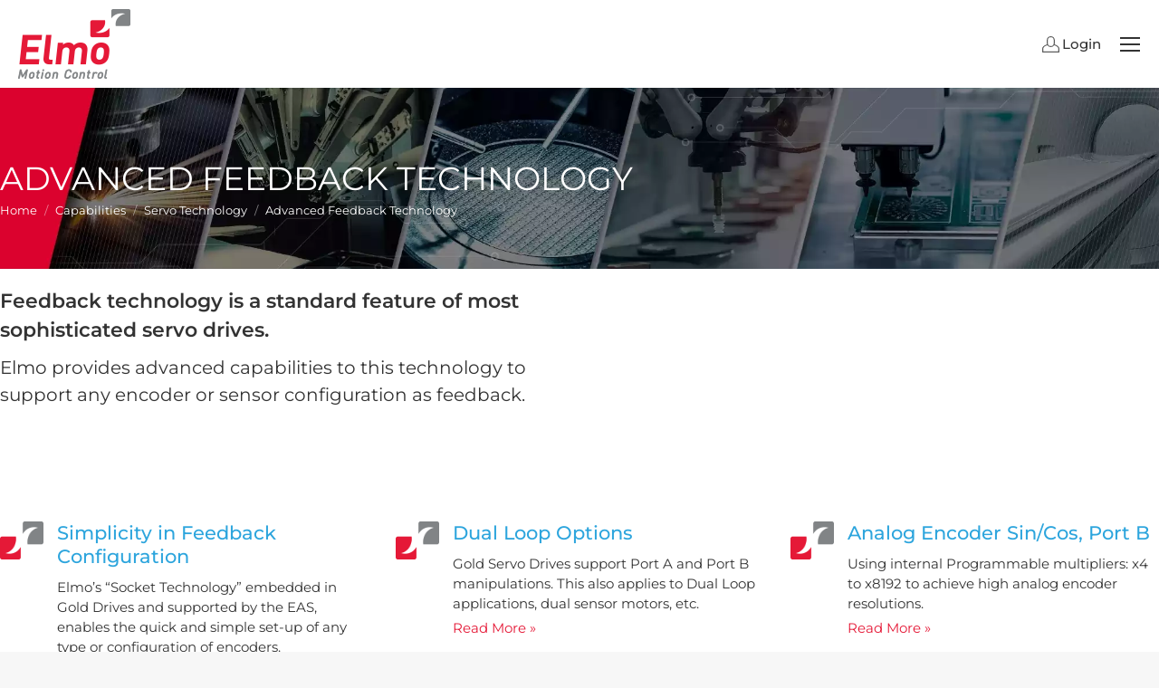

--- FILE ---
content_type: text/html; charset=UTF-8
request_url: https://www.elmomc.com/capabilities/servo-technology/advanced-feedback-technology/
body_size: 77065
content:
<!DOCTYPE html> 
<!--[if !(IE 6) | !(IE 7) | !(IE 8)  ]><!-->
<html lang="en-US" class="no-js"> 
<!--<![endif]-->
<head><meta charset="UTF-8" /><script>if(navigator.userAgent.match(/MSIE|Internet Explorer/i)||navigator.userAgent.match(/Trident\/7\..*?rv:11/i)){var href=document.location.href;if(!href.match(/[?&]nowprocket/)){if(href.indexOf("?")==-1){if(href.indexOf("#")==-1){document.location.href=href+"?nowprocket=1"}else{document.location.href=href.replace("#","?nowprocket=1#")}}else{if(href.indexOf("#")==-1){document.location.href=href+"&nowprocket=1"}else{document.location.href=href.replace("#","&nowprocket=1#")}}}}</script><script>(()=>{class RocketLazyLoadScripts{constructor(){this.v="2.0.4",this.userEvents=["keydown","keyup","mousedown","mouseup","mousemove","mouseover","mouseout","touchmove","touchstart","touchend","touchcancel","wheel","click","dblclick","input"],this.attributeEvents=["onblur","onclick","oncontextmenu","ondblclick","onfocus","onmousedown","onmouseenter","onmouseleave","onmousemove","onmouseout","onmouseover","onmouseup","onmousewheel","onscroll","onsubmit"]}async t(){this.i(),this.o(),/iP(ad|hone)/.test(navigator.userAgent)&&this.h(),this.u(),this.l(this),this.m(),this.k(this),this.p(this),this._(),await Promise.all([this.R(),this.L()]),this.lastBreath=Date.now(),this.S(this),this.P(),this.D(),this.O(),this.M(),await this.C(this.delayedScripts.normal),await this.C(this.delayedScripts.defer),await this.C(this.delayedScripts.async),await this.T(),await this.F(),await this.j(),await this.A(),window.dispatchEvent(new Event("rocket-allScriptsLoaded")),this.everythingLoaded=!0,this.lastTouchEnd&&await new Promise(t=>setTimeout(t,500-Date.now()+this.lastTouchEnd)),this.I(),this.H(),this.U(),this.W()}i(){this.CSPIssue=sessionStorage.getItem("rocketCSPIssue"),document.addEventListener("securitypolicyviolation",t=>{this.CSPIssue||"script-src-elem"!==t.violatedDirective||"data"!==t.blockedURI||(this.CSPIssue=!0,sessionStorage.setItem("rocketCSPIssue",!0))},{isRocket:!0})}o(){window.addEventListener("pageshow",t=>{this.persisted=t.persisted,this.realWindowLoadedFired=!0},{isRocket:!0}),window.addEventListener("pagehide",()=>{this.onFirstUserAction=null},{isRocket:!0})}h(){let t;function e(e){t=e}window.addEventListener("touchstart",e,{isRocket:!0}),window.addEventListener("touchend",function i(o){o.changedTouches[0]&&t.changedTouches[0]&&Math.abs(o.changedTouches[0].pageX-t.changedTouches[0].pageX)<10&&Math.abs(o.changedTouches[0].pageY-t.changedTouches[0].pageY)<10&&o.timeStamp-t.timeStamp<200&&(window.removeEventListener("touchstart",e,{isRocket:!0}),window.removeEventListener("touchend",i,{isRocket:!0}),"INPUT"===o.target.tagName&&"text"===o.target.type||(o.target.dispatchEvent(new TouchEvent("touchend",{target:o.target,bubbles:!0})),o.target.dispatchEvent(new MouseEvent("mouseover",{target:o.target,bubbles:!0})),o.target.dispatchEvent(new PointerEvent("click",{target:o.target,bubbles:!0,cancelable:!0,detail:1,clientX:o.changedTouches[0].clientX,clientY:o.changedTouches[0].clientY})),event.preventDefault()))},{isRocket:!0})}q(t){this.userActionTriggered||("mousemove"!==t.type||this.firstMousemoveIgnored?"keyup"===t.type||"mouseover"===t.type||"mouseout"===t.type||(this.userActionTriggered=!0,this.onFirstUserAction&&this.onFirstUserAction()):this.firstMousemoveIgnored=!0),"click"===t.type&&t.preventDefault(),t.stopPropagation(),t.stopImmediatePropagation(),"touchstart"===this.lastEvent&&"touchend"===t.type&&(this.lastTouchEnd=Date.now()),"click"===t.type&&(this.lastTouchEnd=0),this.lastEvent=t.type,t.composedPath&&t.composedPath()[0].getRootNode()instanceof ShadowRoot&&(t.rocketTarget=t.composedPath()[0]),this.savedUserEvents.push(t)}u(){this.savedUserEvents=[],this.userEventHandler=this.q.bind(this),this.userEvents.forEach(t=>window.addEventListener(t,this.userEventHandler,{passive:!1,isRocket:!0})),document.addEventListener("visibilitychange",this.userEventHandler,{isRocket:!0})}U(){this.userEvents.forEach(t=>window.removeEventListener(t,this.userEventHandler,{passive:!1,isRocket:!0})),document.removeEventListener("visibilitychange",this.userEventHandler,{isRocket:!0}),this.savedUserEvents.forEach(t=>{(t.rocketTarget||t.target).dispatchEvent(new window[t.constructor.name](t.type,t))})}m(){const t="return false",e=Array.from(this.attributeEvents,t=>"data-rocket-"+t),i="["+this.attributeEvents.join("],[")+"]",o="[data-rocket-"+this.attributeEvents.join("],[data-rocket-")+"]",s=(e,i,o)=>{o&&o!==t&&(e.setAttribute("data-rocket-"+i,o),e["rocket"+i]=new Function("event",o),e.setAttribute(i,t))};new MutationObserver(t=>{for(const n of t)"attributes"===n.type&&(n.attributeName.startsWith("data-rocket-")||this.everythingLoaded?n.attributeName.startsWith("data-rocket-")&&this.everythingLoaded&&this.N(n.target,n.attributeName.substring(12)):s(n.target,n.attributeName,n.target.getAttribute(n.attributeName))),"childList"===n.type&&n.addedNodes.forEach(t=>{if(t.nodeType===Node.ELEMENT_NODE)if(this.everythingLoaded)for(const i of[t,...t.querySelectorAll(o)])for(const t of i.getAttributeNames())e.includes(t)&&this.N(i,t.substring(12));else for(const e of[t,...t.querySelectorAll(i)])for(const t of e.getAttributeNames())this.attributeEvents.includes(t)&&s(e,t,e.getAttribute(t))})}).observe(document,{subtree:!0,childList:!0,attributeFilter:[...this.attributeEvents,...e]})}I(){this.attributeEvents.forEach(t=>{document.querySelectorAll("[data-rocket-"+t+"]").forEach(e=>{this.N(e,t)})})}N(t,e){const i=t.getAttribute("data-rocket-"+e);i&&(t.setAttribute(e,i),t.removeAttribute("data-rocket-"+e))}k(t){Object.defineProperty(HTMLElement.prototype,"onclick",{get(){return this.rocketonclick||null},set(e){this.rocketonclick=e,this.setAttribute(t.everythingLoaded?"onclick":"data-rocket-onclick","this.rocketonclick(event)")}})}S(t){function e(e,i){let o=e[i];e[i]=null,Object.defineProperty(e,i,{get:()=>o,set(s){t.everythingLoaded?o=s:e["rocket"+i]=o=s}})}e(document,"onreadystatechange"),e(window,"onload"),e(window,"onpageshow");try{Object.defineProperty(document,"readyState",{get:()=>t.rocketReadyState,set(e){t.rocketReadyState=e},configurable:!0}),document.readyState="loading"}catch(t){console.log("WPRocket DJE readyState conflict, bypassing")}}l(t){this.originalAddEventListener=EventTarget.prototype.addEventListener,this.originalRemoveEventListener=EventTarget.prototype.removeEventListener,this.savedEventListeners=[],EventTarget.prototype.addEventListener=function(e,i,o){o&&o.isRocket||!t.B(e,this)&&!t.userEvents.includes(e)||t.B(e,this)&&!t.userActionTriggered||e.startsWith("rocket-")||t.everythingLoaded?t.originalAddEventListener.call(this,e,i,o):(t.savedEventListeners.push({target:this,remove:!1,type:e,func:i,options:o}),"mouseenter"!==e&&"mouseleave"!==e||t.originalAddEventListener.call(this,e,t.savedUserEvents.push,o))},EventTarget.prototype.removeEventListener=function(e,i,o){o&&o.isRocket||!t.B(e,this)&&!t.userEvents.includes(e)||t.B(e,this)&&!t.userActionTriggered||e.startsWith("rocket-")||t.everythingLoaded?t.originalRemoveEventListener.call(this,e,i,o):t.savedEventListeners.push({target:this,remove:!0,type:e,func:i,options:o})}}J(t,e){this.savedEventListeners=this.savedEventListeners.filter(i=>{let o=i.type,s=i.target||window;return e!==o||t!==s||(this.B(o,s)&&(i.type="rocket-"+o),this.$(i),!1)})}H(){EventTarget.prototype.addEventListener=this.originalAddEventListener,EventTarget.prototype.removeEventListener=this.originalRemoveEventListener,this.savedEventListeners.forEach(t=>this.$(t))}$(t){t.remove?this.originalRemoveEventListener.call(t.target,t.type,t.func,t.options):this.originalAddEventListener.call(t.target,t.type,t.func,t.options)}p(t){let e;function i(e){return t.everythingLoaded?e:e.split(" ").map(t=>"load"===t||t.startsWith("load.")?"rocket-jquery-load":t).join(" ")}function o(o){function s(e){const s=o.fn[e];o.fn[e]=o.fn.init.prototype[e]=function(){return this[0]===window&&t.userActionTriggered&&("string"==typeof arguments[0]||arguments[0]instanceof String?arguments[0]=i(arguments[0]):"object"==typeof arguments[0]&&Object.keys(arguments[0]).forEach(t=>{const e=arguments[0][t];delete arguments[0][t],arguments[0][i(t)]=e})),s.apply(this,arguments),this}}if(o&&o.fn&&!t.allJQueries.includes(o)){const e={DOMContentLoaded:[],"rocket-DOMContentLoaded":[]};for(const t in e)document.addEventListener(t,()=>{e[t].forEach(t=>t())},{isRocket:!0});o.fn.ready=o.fn.init.prototype.ready=function(i){function s(){parseInt(o.fn.jquery)>2?setTimeout(()=>i.bind(document)(o)):i.bind(document)(o)}return"function"==typeof i&&(t.realDomReadyFired?!t.userActionTriggered||t.fauxDomReadyFired?s():e["rocket-DOMContentLoaded"].push(s):e.DOMContentLoaded.push(s)),o([])},s("on"),s("one"),s("off"),t.allJQueries.push(o)}e=o}t.allJQueries=[],o(window.jQuery),Object.defineProperty(window,"jQuery",{get:()=>e,set(t){o(t)}})}P(){const t=new Map;document.write=document.writeln=function(e){const i=document.currentScript,o=document.createRange(),s=i.parentElement;let n=t.get(i);void 0===n&&(n=i.nextSibling,t.set(i,n));const c=document.createDocumentFragment();o.setStart(c,0),c.appendChild(o.createContextualFragment(e)),s.insertBefore(c,n)}}async R(){return new Promise(t=>{this.userActionTriggered?t():this.onFirstUserAction=t})}async L(){return new Promise(t=>{document.addEventListener("DOMContentLoaded",()=>{this.realDomReadyFired=!0,t()},{isRocket:!0})})}async j(){return this.realWindowLoadedFired?Promise.resolve():new Promise(t=>{window.addEventListener("load",t,{isRocket:!0})})}M(){this.pendingScripts=[];this.scriptsMutationObserver=new MutationObserver(t=>{for(const e of t)e.addedNodes.forEach(t=>{"SCRIPT"!==t.tagName||t.noModule||t.isWPRocket||this.pendingScripts.push({script:t,promise:new Promise(e=>{const i=()=>{const i=this.pendingScripts.findIndex(e=>e.script===t);i>=0&&this.pendingScripts.splice(i,1),e()};t.addEventListener("load",i,{isRocket:!0}),t.addEventListener("error",i,{isRocket:!0}),setTimeout(i,1e3)})})})}),this.scriptsMutationObserver.observe(document,{childList:!0,subtree:!0})}async F(){await this.X(),this.pendingScripts.length?(await this.pendingScripts[0].promise,await this.F()):this.scriptsMutationObserver.disconnect()}D(){this.delayedScripts={normal:[],async:[],defer:[]},document.querySelectorAll("script[type$=rocketlazyloadscript]").forEach(t=>{t.hasAttribute("data-rocket-src")?t.hasAttribute("async")&&!1!==t.async?this.delayedScripts.async.push(t):t.hasAttribute("defer")&&!1!==t.defer||"module"===t.getAttribute("data-rocket-type")?this.delayedScripts.defer.push(t):this.delayedScripts.normal.push(t):this.delayedScripts.normal.push(t)})}async _(){await this.L();let t=[];document.querySelectorAll("script[type$=rocketlazyloadscript][data-rocket-src]").forEach(e=>{let i=e.getAttribute("data-rocket-src");if(i&&!i.startsWith("data:")){i.startsWith("//")&&(i=location.protocol+i);try{const o=new URL(i).origin;o!==location.origin&&t.push({src:o,crossOrigin:e.crossOrigin||"module"===e.getAttribute("data-rocket-type")})}catch(t){}}}),t=[...new Map(t.map(t=>[JSON.stringify(t),t])).values()],this.Y(t,"preconnect")}async G(t){if(await this.K(),!0!==t.noModule||!("noModule"in HTMLScriptElement.prototype))return new Promise(e=>{let i;function o(){(i||t).setAttribute("data-rocket-status","executed"),e()}try{if(navigator.userAgent.includes("Firefox/")||""===navigator.vendor||this.CSPIssue)i=document.createElement("script"),[...t.attributes].forEach(t=>{let e=t.nodeName;"type"!==e&&("data-rocket-type"===e&&(e="type"),"data-rocket-src"===e&&(e="src"),i.setAttribute(e,t.nodeValue))}),t.text&&(i.text=t.text),t.nonce&&(i.nonce=t.nonce),i.hasAttribute("src")?(i.addEventListener("load",o,{isRocket:!0}),i.addEventListener("error",()=>{i.setAttribute("data-rocket-status","failed-network"),e()},{isRocket:!0}),setTimeout(()=>{i.isConnected||e()},1)):(i.text=t.text,o()),i.isWPRocket=!0,t.parentNode.replaceChild(i,t);else{const i=t.getAttribute("data-rocket-type"),s=t.getAttribute("data-rocket-src");i?(t.type=i,t.removeAttribute("data-rocket-type")):t.removeAttribute("type"),t.addEventListener("load",o,{isRocket:!0}),t.addEventListener("error",i=>{this.CSPIssue&&i.target.src.startsWith("data:")?(console.log("WPRocket: CSP fallback activated"),t.removeAttribute("src"),this.G(t).then(e)):(t.setAttribute("data-rocket-status","failed-network"),e())},{isRocket:!0}),s?(t.fetchPriority="high",t.removeAttribute("data-rocket-src"),t.src=s):t.src="data:text/javascript;base64,"+window.btoa(unescape(encodeURIComponent(t.text)))}}catch(i){t.setAttribute("data-rocket-status","failed-transform"),e()}});t.setAttribute("data-rocket-status","skipped")}async C(t){const e=t.shift();return e?(e.isConnected&&await this.G(e),this.C(t)):Promise.resolve()}O(){this.Y([...this.delayedScripts.normal,...this.delayedScripts.defer,...this.delayedScripts.async],"preload")}Y(t,e){this.trash=this.trash||[];let i=!0;var o=document.createDocumentFragment();t.forEach(t=>{const s=t.getAttribute&&t.getAttribute("data-rocket-src")||t.src;if(s&&!s.startsWith("data:")){const n=document.createElement("link");n.href=s,n.rel=e,"preconnect"!==e&&(n.as="script",n.fetchPriority=i?"high":"low"),t.getAttribute&&"module"===t.getAttribute("data-rocket-type")&&(n.crossOrigin=!0),t.crossOrigin&&(n.crossOrigin=t.crossOrigin),t.integrity&&(n.integrity=t.integrity),t.nonce&&(n.nonce=t.nonce),o.appendChild(n),this.trash.push(n),i=!1}}),document.head.appendChild(o)}W(){this.trash.forEach(t=>t.remove())}async T(){try{document.readyState="interactive"}catch(t){}this.fauxDomReadyFired=!0;try{await this.K(),this.J(document,"readystatechange"),document.dispatchEvent(new Event("rocket-readystatechange")),await this.K(),document.rocketonreadystatechange&&document.rocketonreadystatechange(),await this.K(),this.J(document,"DOMContentLoaded"),document.dispatchEvent(new Event("rocket-DOMContentLoaded")),await this.K(),this.J(window,"DOMContentLoaded"),window.dispatchEvent(new Event("rocket-DOMContentLoaded"))}catch(t){console.error(t)}}async A(){try{document.readyState="complete"}catch(t){}try{await this.K(),this.J(document,"readystatechange"),document.dispatchEvent(new Event("rocket-readystatechange")),await this.K(),document.rocketonreadystatechange&&document.rocketonreadystatechange(),await this.K(),this.J(window,"load"),window.dispatchEvent(new Event("rocket-load")),await this.K(),window.rocketonload&&window.rocketonload(),await this.K(),this.allJQueries.forEach(t=>t(window).trigger("rocket-jquery-load")),await this.K(),this.J(window,"pageshow");const t=new Event("rocket-pageshow");t.persisted=this.persisted,window.dispatchEvent(t),await this.K(),window.rocketonpageshow&&window.rocketonpageshow({persisted:this.persisted})}catch(t){console.error(t)}}async K(){Date.now()-this.lastBreath>45&&(await this.X(),this.lastBreath=Date.now())}async X(){return document.hidden?new Promise(t=>setTimeout(t)):new Promise(t=>requestAnimationFrame(t))}B(t,e){return e===document&&"readystatechange"===t||(e===document&&"DOMContentLoaded"===t||(e===window&&"DOMContentLoaded"===t||(e===window&&"load"===t||e===window&&"pageshow"===t)))}static run(){(new RocketLazyLoadScripts).t()}}RocketLazyLoadScripts.run()})();</script>
	
	<!-- <meta name="viewport" content="width=device-width, initial-scale=1, maximum-scale=1, user-scalable=0"> -->
	 <meta content='width=device-width, initial-scale=1, user-scalable=1, minimum-scale=1, maximum-scale=5' name='viewport'/>
		<meta name="theme-color" content="#e51937"/>	<link rel="profile" href="http://gmpg.org/xfn/11" />
	<link rel="dns-prefetch" href="//cdn.hu-manity.co" />
		<!-- Cookie Compliance -->
		<script type="rocketlazyloadscript" data-rocket-type="text/javascript">var huOptions = {"appID":"wwwelmomccom-44ee8fa","currentLanguage":"en","blocking":false,"globalCookie":false,"isAdmin":false,"privacyConsent":true,"forms":[]};</script>
		<script type="rocketlazyloadscript" data-rocket-type="text/javascript" data-rocket-src="https://cdn.hu-manity.co/hu-banner.min.js" data-rocket-defer defer></script><meta name='robots' content='index, follow, max-image-preview:large, max-snippet:-1, max-video-preview:-1' />
<meta name="dlm-version" content="5.1.6">
	<!-- This site is optimized with the Yoast SEO plugin v26.5 - https://yoast.com/wordpress/plugins/seo/ -->
	<title>Advanced Feedback Technology - Elmo</title>
<link data-rocket-prefetch href="https://fonts.googleapis.com" rel="dns-prefetch">
<link data-rocket-prefetch href="https://fonts.gstatic.com" rel="dns-prefetch">
<link data-rocket-preload as="style" href="https://fonts.googleapis.com/css?family=Montserrat%3A400%2C500%2C600%2C700%7CRoboto%3A400%2C600%2C700&#038;display=swap" rel="preload">
<link crossorigin data-rocket-preload as="font" href="https://fonts.gstatic.com/s/montserrat/v31/JTUSjIg1_i6t8kCHKm459Wlhyw.woff2" rel="preload">
<link href="https://fonts.googleapis.com/css?family=Montserrat%3A400%2C500%2C600%2C700%7CRoboto%3A400%2C600%2C700&#038;display=swap" media="print" onload="this.media=&#039;all&#039;" rel="stylesheet">
<style id="wpr-usedcss">:root{--wp--preset--aspect-ratio--square:1;--wp--preset--aspect-ratio--4-3:4/3;--wp--preset--aspect-ratio--3-4:3/4;--wp--preset--aspect-ratio--3-2:3/2;--wp--preset--aspect-ratio--2-3:2/3;--wp--preset--aspect-ratio--16-9:16/9;--wp--preset--aspect-ratio--9-16:9/16;--wp--preset--color--black:#000000;--wp--preset--color--cyan-bluish-gray:#abb8c3;--wp--preset--color--white:#FFF;--wp--preset--color--pale-pink:#f78da7;--wp--preset--color--vivid-red:#cf2e2e;--wp--preset--color--luminous-vivid-orange:#ff6900;--wp--preset--color--luminous-vivid-amber:#fcb900;--wp--preset--color--light-green-cyan:#7bdcb5;--wp--preset--color--vivid-green-cyan:#00d084;--wp--preset--color--pale-cyan-blue:#8ed1fc;--wp--preset--color--vivid-cyan-blue:#0693e3;--wp--preset--color--vivid-purple:#9b51e0;--wp--preset--color--accent:#e51937;--wp--preset--color--dark-gray:#111;--wp--preset--color--light-gray:#767676;--wp--preset--gradient--vivid-cyan-blue-to-vivid-purple:linear-gradient(135deg,rgba(6, 147, 227, 1) 0%,rgb(155, 81, 224) 100%);--wp--preset--gradient--light-green-cyan-to-vivid-green-cyan:linear-gradient(135deg,rgb(122, 220, 180) 0%,rgb(0, 208, 130) 100%);--wp--preset--gradient--luminous-vivid-amber-to-luminous-vivid-orange:linear-gradient(135deg,rgba(252, 185, 0, 1) 0%,rgba(255, 105, 0, 1) 100%);--wp--preset--gradient--luminous-vivid-orange-to-vivid-red:linear-gradient(135deg,rgba(255, 105, 0, 1) 0%,rgb(207, 46, 46) 100%);--wp--preset--gradient--very-light-gray-to-cyan-bluish-gray:linear-gradient(135deg,rgb(238, 238, 238) 0%,rgb(169, 184, 195) 100%);--wp--preset--gradient--cool-to-warm-spectrum:linear-gradient(135deg,rgb(74, 234, 220) 0%,rgb(151, 120, 209) 20%,rgb(207, 42, 186) 40%,rgb(238, 44, 130) 60%,rgb(251, 105, 98) 80%,rgb(254, 248, 76) 100%);--wp--preset--gradient--blush-light-purple:linear-gradient(135deg,rgb(255, 206, 236) 0%,rgb(152, 150, 240) 100%);--wp--preset--gradient--blush-bordeaux:linear-gradient(135deg,rgb(254, 205, 165) 0%,rgb(254, 45, 45) 50%,rgb(107, 0, 62) 100%);--wp--preset--gradient--luminous-dusk:linear-gradient(135deg,rgb(255, 203, 112) 0%,rgb(199, 81, 192) 50%,rgb(65, 88, 208) 100%);--wp--preset--gradient--pale-ocean:linear-gradient(135deg,rgb(255, 245, 203) 0%,rgb(182, 227, 212) 50%,rgb(51, 167, 181) 100%);--wp--preset--gradient--electric-grass:linear-gradient(135deg,rgb(202, 248, 128) 0%,rgb(113, 206, 126) 100%);--wp--preset--gradient--midnight:linear-gradient(135deg,rgb(2, 3, 129) 0%,rgb(40, 116, 252) 100%);--wp--preset--font-size--small:13px;--wp--preset--font-size--medium:20px;--wp--preset--font-size--large:36px;--wp--preset--font-size--x-large:42px;--wp--preset--spacing--20:0.44rem;--wp--preset--spacing--30:0.67rem;--wp--preset--spacing--40:1rem;--wp--preset--spacing--50:1.5rem;--wp--preset--spacing--60:2.25rem;--wp--preset--spacing--70:3.38rem;--wp--preset--spacing--80:5.06rem;--wp--preset--shadow--natural:6px 6px 9px rgba(0, 0, 0, .2);--wp--preset--shadow--deep:12px 12px 50px rgba(0, 0, 0, .4);--wp--preset--shadow--sharp:6px 6px 0px rgba(0, 0, 0, .2);--wp--preset--shadow--outlined:6px 6px 0px -3px rgba(255, 255, 255, 1),6px 6px rgba(0, 0, 0, 1);--wp--preset--shadow--crisp:6px 6px 0px rgba(0, 0, 0, 1)}:where(.is-layout-flex){gap:.5em}:where(.is-layout-grid){gap:.5em}:where(.wp-block-post-template.is-layout-flex){gap:1.25em}:where(.wp-block-post-template.is-layout-grid){gap:1.25em}:where(.wp-block-columns.is-layout-flex){gap:2em}:where(.wp-block-columns.is-layout-grid){gap:2em}:root :where(.wp-block-pullquote){font-size:1.5em;line-height:1.6}.nest-close-button-wrapper{position:absolute;z-index:999999999;top:15px;left:15px;cursor:pointer;width:40px;height:40px;border-radius:50%;-webkit-transition:.6s;transition:all .6s ease;-moz-transition:.6s}.nest-close-button-two{margin:13px 0 0 7px}.nest-close-button-two::after,.nest-close-button-two::before{content:'';display:block;width:13px;height:2px;background-color:#5a5a5a;-webkit-transition:.25s;-moz-transition:.25s;transition:all .25s ease}.nest-close-button-two::before{-webkit-transform:rotate(45deg);-moz-transform:rotate(45deg);transform:rotate(45deg)}.nest-close-button-two::after{margin:-2px 0 0 12px;-webkit-transform:rotate(-45deg);-moz-transform:rotate(-45deg);transform:rotate(-45deg)}.nest-close-button-two-bottom{margin:-5px 0 0 7px}.nest-close-button-two-bottom::after,.nest-close-button-two-bottom::before{margin-top:15px;content:'';display:block;width:13px;height:2px;background-color:#5a5a5a;-webkit-transition:.25s;-moz-transition:.25s;transition:all .25s ease}.nest-close-button-two-bottom::before{-webkit-transform:rotate(-45deg);-moz-transform:rotate(-45deg);transform:rotate(-45deg)}.nest-close-button-two-bottom::after{margin:-2px 0 0 12px;-webkit-transform:rotate(45deg);-moz-transform:rotate(45deg);transform:rotate(45deg)}.nest-close-button-wrapper:hover .nest-close-button-two-bottom::after,.nest-close-button-wrapper:hover .nest-close-button-two-bottom::before,.nest-close-button-wrapper:hover .nest-close-button-two::after,.nest-close-button-wrapper:hover .nest-close-button-two::before{background-color:#6e6e6e}.nest-slide-wrapper{position:fixed;z-index:99999996;top:0;width:100%;max-width:100%;min-width:0;overflow:hidden;height:100%;margin:0;padding:0;font-family:Hind;font-weight:300;font-size:20px;color:#636363;left:0;-webkit-transform:translateX(-100%);-moz-transform:translateX(-100%);transform:translateX(-100%);-webkit-transition:-webkit-transform .5s;-moz-transition:-moz-transform .5s;transition:transform .5s ease}.nest-slide-wrapper-active{-webkit-transform:translateX(0)!important;-moz-transform:translateX(0)!important;transform:translateX(0)!important;-webkit-box-shadow:0 0 6px 1px rgba(0,0,0,.5);-moz-box-shadow:0 0 6px 1px rgba(0,0,0,.5);box-shadow:0 0 6px 1px rgba(0,0,0,.5)}.nest-slide-inner{position:relative;z-index:99999999;width:100%;height:100%;-webkit-overflow-scrolling:touch}.nest-slide-inner-inner{position:relative;height:100%;overflow:auto}.nest-content-wrapper{display:table;table-layout:fixed;width:100%;height:100%;margin:0 auto}.nest-content-inner{display:table-cell;vertical-align:middle;margin:0 auto;padding:45px 15px 0;-webkit-transition:1s;-moz-transition:1s;transition:all 1s ease 0s}.nest-slide-wrapper-active .nest-content-inner{-webkit-transition:1s .1s;-moz-transition:1s .1s;transition:all 1s ease .1s}.nest-slide-inner iframe,.nest-slide-inner img,.nest-slide-inner object{max-width:100%;height:auto}.nest-slide-background-image{position:absolute;z-index:99999998;top:0;left:0;width:100%;height:100%;background-position:center center}.nest-slide-background-color{position:absolute;z-index:99999997;top:0;left:0;width:100%;height:100%;background-color:#1c1e20}.nest-background-overlay{position:fixed;z-index:99999995;top:0;left:-1000%;width:100%;height:100%;background-color:#161616;opacity:0;-webkit-transition:opacity .5s,left 0s .5s;-moz-transition:opacity .5s,left 0s .5s;transition:opacity .5s ease,left 0s ease .5s}.nest-background-overlay-active{left:0;opacity:.75!important;-webkit-transition:opacity .5s,left;-moz-transition:opacity .5s,left;transition:opacity .5s ease,left 0s ease 0s}.YouTubePopUp-Close.vp-dark-ci:before{color:#222!important}.vp-flex.vp-dark-bg{background-color:#222!important}.vp-modal,.vp-modal *,.vp-modal ::after,.vp-modal ::before{margin:0!important;padding:0!important;border:none!important;outline:0!important;font-size:0!important;box-shadow:none!important;border-radius:0!important;line-height:1!important;box-sizing:border-box!important}@media print{.vp-modal{display:none!important}}.vp-modal{position:fixed;top:0;left:0;width:100%;height:100%;display:flex;align-items:center;justify-content:center;box-sizing:border-box;background:#000;background:rgba(0,0,0,.8);backdrop-filter:blur(5px);z-index:99999998;opacity:0;visibility:hidden;transition:all .3s ease;font-size:0!important}.vp-modal.vp-show{opacity:1;visibility:visible}.vp-container{position:relative;display:flex;align-items:center;justify-content:center;width:100%;max-width:95%;height:100vh;margin:0 auto!important;padding:20px!important;transform:scale(.9) translateY(30px);transition:all .3s ease;font-size:0!important;box-sizing:border-box}.vp-modal.vp-show .vp-container{transform:scale(1) translateY(0)}.vp-video{font-size:0!important;position:relative;width:960px;max-width:92vw;height:540px;max-height:86vh;min-width:150px;min-height:84.38px;background:#000;box-shadow:0 25px 50px rgba(0,0,0,.2),0 10px 20px rgba(0,0,0,.2)!important}.vp-video iframe,.vp-video video{width:100%;height:100%;border:none;font-size:0!important;background:#000!important}.vp-close{position:absolute;z-index:999999;top:0;left:-35px;width:20px;height:20px;background:url('data:image/svg+xml,<svg width="24" height="24" viewBox="0 0 24 24" xmlns="http://www.w3.org/2000/svg"><path d="M8 8L16 16M16 8L8 16" stroke="%23ffffff" stroke-width="2" stroke-linecap="round"/></svg>') center no-repeat rgba(0,0,0,.4);background-size:100% 100%;border:none;border-radius:50%!important;font-size:0!important;cursor:pointer;transition:all .2s ease}.vp-close:hover{opacity:.5}@media (max-width:1096px){.vp-container{max-width:85%;padding:10px!important}}@media (max-width:960px){.vp-close{left:-30px}}@media (max-width:768px){.vp-video{height:auto!important;max-height:100%!important;aspect-ratio:16/9}}@media (max-width:500px){.vp-container{max-width:80%;padding:5px!important}.vp-close{left:-25px;width:16px;height:16px}}@media (max-width:260px){.vp-close{left:-20px}}.vp-video::before{content:'';position:absolute;top:50%;left:50%;width:40px;height:40px;margin:-20px 0 0 -20px!important;border:3px solid #000!important;border-top:3px solid #fff!important;border-radius:50%!important;animation:1s linear infinite video-popup_spin-load;z-index:1}.vp-video iframe,.vp-video video{z-index:100;position:relative}@keyframes video-popup_spin-load{0%{transform:rotate(0)}100%{transform:rotate(360deg)}}.vp-video iframe[src],.vp-video video[src]{background:#000}.vp-video:has(iframe[src])::before,.vp-video:has(video[src])::before{display:none}.YouTubePopUp-Wrap{display:none!important}#el-head{position:fixed;width:100%;top:0;background-color:#fff}body{margin-top:97px}#main{padding-top:0!important}.el-head-btn{display:inline-block;background-color:#e31837;color:#fff;font-size:16px;font-weight:500;padding:7px 12px 8px;margin-right:-10px!important;border-radius:3px;cursor:progress;text-decoration:none!important}.text-area.show-on-desktop.near-logo-first-switch.in-menu-second-switch.last{margin-left:7px;white-space:nowrap}#el-head header.header-bar{width:1390px;padding:0}#el-head.inline-header.center .main-nav{justify-content:left;margin-left:26px}.text-area.show-on-desktop.near-logo-first-switch.in-menu-second-switch{margin:0}.el-head-btn:hover{color:#fff;opacity:.8}.masthead .mini-login a.submit{background-image:url("https://www.elmomc.com/wp-content/themes/dt-the7-child/images/nav/login-icon.svg");background-repeat:no-repeat;height:18px;font-size:15px;font-weight:500;color:#333;white-space:nowrap;padding-left:22px}.masthead .mini-login a.submit:hover{color:#e51937}#el-head .main-nav .sub-nav>li>a{padding:0}#el-head .top-header .main-nav .sub-nav.level-arrows-on>li.has-children>a{padding-bottom:0}#el-head .main-nav .sub-nav>li>a .menu-text{font-size:14px;font-weight:500;line-height:2.2}#el-head .main-nav .sub-nav>li.dt-mega-parent>a .menu-text{margin-bottom:10px;color:#222}.overlap #page .page-title,.overlap header#fancy-header{margin:0;height:200px}.overlap #fancy-header.fancy-header .wf-wrap,.overlap #page .page-title .wf-wrap{min-height:auto;padding:0}#main.sidebar-none>.wf-wrap{padding:0}.fancy-header .breadcrumbs{font-size:13px;font-weight:500;letter-spacing:-.03px;color:#fff!important}.wf-container>*,body,body.page,html{font:15px/22px Montserrat,Helvetica,Arial,Verdana,sans-serif!important;word-spacing:normal;color:#666}h1{color:#333;font:700 26px/32px Montserrat,Helvetica,Arial,Verdana,sans-serif!important;text-transform:none}@media (max-width:1300px){h1{font-size:26px}}@media (max-width:778px){h1{font-size:23px!important}}h2{color:#333;font:600 22px/32px Montserrat,Helvetica,Arial,Verdana,sans-serif!important;text-transform:none}h3{color:#333;font:500 21px/26px Montserrat,Helvetica,Arial,Verdana,sans-serif!important;text-transform:none}h4{color:#333;font:20px/30px Montserrat,Helvetica,Arial,Verdana,sans-serif!important;text-transform:none}h5{color:#333;font:bold 16px/26px Montserrat,Helvetica,Arial,Verdana,sans-serif!important;text-transform:none}.elementor-widget .woocommerce h5{font:16px/26px Montserrat,Helvetica,Arial,Verdana,sans-serif!important;text-transform:none;color:#333}@media screen and (max-width:778px){.overlap.dt-responsive-on header#fancy-header .wf-wrap,.overlap.dt-responsive-on header#fancy-header.fancy-header .wf-wrap{padding:0}.page-title-responsive-enabled.page-title h1,.page-title-responsive-enabled.page-title h1 *,.page-title-responsive-enabled.page-title h1 a:hover{font:26px/32px Montserrat,Helvetica,Arial,Verdana,sans-serif!important}}.scroll-top.on{right:25px!important;opacity:1;z-index:109;width:50px!important;height:50px!important}.scroll-top:before{content:url('https://www.elmomc.com/wp-content/uploads/2025/03/top-arrow-white.png')!important;transform:scale(.5);speak:none}@media screen and (max-width:768px){#main .wf-container-main{box-sizing:border-box;padding-left:15px!important;padding-right:15px!important;width:100%}}.pum-container.active{display:block!important}.popup-search .submit>span{display:none}#main .wf-container-main{margin-top:20px}.menu li{margin:0!important;padding:0!important}img#footer-logo{max-width:77px}#footer.solid-bg{background-color:#fafafa!important}.footer .widget a{font-size:14px!important;font-weight:500;line-height:2.29;color:#5c626e!important}#bottom-bar,#bottom-bar .menu-select,#bottom-bar .mini-nav .customSelect,#bottom-bar a{font-size:14px!important;font-weight:400!important;line-height:2.29;color:#5c626e!important}#bottom-bar.full-width-line{border-top:1px solid #dadada!important}.footer .menu li,.footer-social{border:none!important}.footer-social div a:before{font-size:22px!important;width:auto!important}.footer-social{margin-top:85px!important}.footer .widget{padding:0!important;width:auto!important}#custom_html-2{width:340px!important}#footer .wf-container{margin:0!important;display:flex;justify-content:space-between;padding:0}#footer .wf-container:after,#footer .wf-container:before{display:none!important}#bottom-bar .wf-container-bottom{padding:10px 0 20px;min-height:20px}.side-gray-box a{color:#000!important;text-decoration:none}.footer-overlap .boxed #bottom-bar,.footer-overlap .boxed .footer{max-width:100%}footer#footer .textwidget.custom-html-widget{color:#fff}footer#footer .textwidget.custom-html-widget span{padding-top:15px;display:inline-block}.left-widgets.mini-widgets img{vertical-align:middle}.new_product{display:inline-block;background-color:#e51937;color:#fff;font-weight:700;font-size:10px;margin-left:5px;padding:3px 8px 1px!important;line-height:10px!important}.sub-nav li.hide{display:none!important}span.username{color:#e51937!important;font-weight:700}ul.sidepanel li{font-size:14px}ul.sidepanel li a{text-decoration:none;color:#333}ul.sidepanel li a:hover{color:#e51937}h2{color:#000;font-weight:600}.wpb_text_column ul{list-style-type:none;margin-left:0!important}.wpb_text_column ul li{position:relative;padding-left:15px;margin-bottom:10px;list-style-type:none}.wpb_text_column ul li:before{position:absolute;padding-top:2px;left:-2px;width:12px;content:url('https://www.elmomc.com/wp-content/uploads/2025/10/red-right-arrow-n.svg')!important}.wpb_text_column ul li li:before{position:absolute;top:0;left:0;content:url('https://www.elmomc.com/wp-content/uploads/2025/10/red-right-arrow-n.svg')!important}#download{background-color:#eff1f4;padding:20px 40px}#download ul li{padding-left:0}.nolinkparent>a{cursor:default!important;text-decoration:none}#phantom.boxed{max-width:100%!important}#page.boxed{max-width:100%!important}.page-title.solid-bg.bg-img-enabled{background-size:100% auto!important}.main-nav .sub-nav>li.dt-mega-parent>a .menu-text{font:700 15px/22px montserrat,Helvetica,Arial,Verdana,sans-serif!important;margin-bottom:0!important}.main-nav .sub-nav>li:not(.wpml-ls-item)>a{color:#363636!important;font-family:montserrat}.page-title h1{font-size:36px!important;font-weight:400!important}@media screen and (max-width:767px){.page-title h1{font-size:7vw!important}}.nest-content-inner h2{font-size:20px;line-height:24px;margin-top:25px}.nest-content-inner h2::after{content:" ";display:block;border:1px solid #dd052b;width:40px;margin:10px 0 20px}.nest-content-inner h3{font-size:18px!important;line-height:22px;margin-top:15px}ul.sidepanel li{font-size:14px;font-family:montserrat;padding:2px 2px 2px 10px}.footer-social{display:flex;color:#fff;font-size:18px;border-top:1px solid #7b7b7b;margin-top:55px!important}.footerYT ::before{content:url(https://www.elmomc.com/wp-content/uploads/2025/07/es-yt.svg);margin-right:15px}.footerFB ::before{content:url(https://www.elmomc.com/wp-content/uploads/2025/07/es-face.svg);margin-right:15px}.footerTW ::before{content:url(https://www.elmomc.com/wp-content/uploads/2025/07/es-x.svg);margin-right:15px}.footerIN ::before{content:url(https://www.elmomc.com/wp-content/uploads/2025/07/es-in.svg);margin-right:15px}.main-nav li a .menu-text{font:500 16px/20px Montserrat,Helvetica,Arial,Verdana,sans-serif;text-transform:none}#main{padding:15px 0 70px}.wpb_content_element,ul.wpb_thumbnails-fluid>li{margin-bottom:10px}.side-gray-box a{color:#2da5dd!important;text-decoration:none!important}.side-gray-box a:hover{color:#dd052b!important}@media all and (min-width:768px){.yith-wcan-filters .yith-wcan-filter{display:inline-block;margin-bottom:8px;position:relative;vertical-align:top;margin-right:40px}#main .wf-container-main{margin-top:0}}.yith-wcan-filters{margin-bottom:0}.filters-container{margin-bottom:20px}.filters-container form{display:flex;flex-wrap:wrap;justify-content:space-between;gap:1vw 2vw}.yith-wcan-filters .yith-wcan-filter{margin:0!important}@media screen and (min-width:1100px){.yith-wcan-filters .yith-wcan-filter{max-width:20%!important;flex:1 1 auto;margin-right:0}}.filter-label.level-0 .filter-item{flex:auto}.filter-label.level-0{display:flex;flex-wrap:wrap;justify-content:space-between}.soc-ico [class*=" dt-icon-"],.soc-ico [class^=dt-icon-],[class*=" icon-ar-"],[class*=dt-icon-the7],[class*=icomoon-the7-],[class^=dt-icon-the7],[class^=icomoon-the7-],[class^=icon-ar-]{font-family:icomoon-the7-font!important;speak:none;font-style:normal;font-weight:400;font-variant:normal;text-transform:none;line-height:1;-webkit-font-smoothing:antialiased;-moz-osx-font-smoothing:grayscale}.owl-nav [class*=" icon-"]:before,.owl-nav [class^=icon-ar]:before{font-family:inherit!important;margin:0!important}.vc_row:after,.vc_row:before{content:" ";display:table}.vc_row:after{clear:both}.vc_column_container{width:100%}.vc_row{margin-left:-15px;margin-right:-15px}.vc_col-sm-12,.vc_col-sm-4,.vc_col-sm-6{box-sizing:border-box;min-height:1px;padding-left:15px;padding-right:15px;position:relative}@media (min-width:768px){.vc_col-sm-12,.vc_col-sm-4,.vc_col-sm-6{float:left}.vc_col-sm-12{width:100%}.vc_col-sm-6{width:50%}.vc_col-sm-4{width:33.33333333%}}#content .wpb_text_column :last-child,#content .wpb_text_column p:last-child,.wpb_text_column :last-child,.wpb_text_column p:last-child{margin-bottom:0}.wpb_content_element,ul.wpb_thumbnails-fluid>li{margin-bottom:35px}.wpb_accordion .wpb_content_element,.wpb_googleplus,.wpb_pinterest,.wpb_tab .wpb_content_element{margin-bottom:21.73913043px}.wpb-content-wrapper{border:none;display:block;margin:0;overflow:unset;padding:0}.vc_parallax-inner iframe{max-width:1000%}.vc_video-bg{height:100%;left:0;overflow:hidden;pointer-events:none;position:absolute;top:0;width:100%;z-index:0}.vc_video-bg iframe{max-width:1000%}.vc_row[data-vc-full-width-temp]{left:0;margin-left:calc(-50vw + 50%);right:0;width:100vw}.vc_row.vc_row-o-full-height{min-height:100vh}.vc_column-inner:after,.vc_column-inner:before{content:" ";display:table}.vc_column-inner:after{clear:both}.vc_ie-flexbox-fixer{display:flex;flex-direction:column}.vc_ie-flexbox-fixer>.vc_row{flex:1 1 auto}.vc_column_container{padding-left:0;padding-right:0}.vc_column_container>.vc_column-inner{box-sizing:border-box;padding-left:15px;padding-right:15px;width:100%}.vc_section{margin-left:-15px;margin-right:-15px;padding-left:15px;padding-right:15px}.vc_section[data-vc-full-width-temp]{left:0;margin-left:calc(-50vw + 50%);right:0;width:100vw}.vc_section.vc_row-o-full-height{min-height:100vh}.wpb_pinterest a{border-bottom:0}.vc_toggle{display:block;font-size:1em}.vc_toggle:last-of-type{margin-bottom:35px}.vc_toggle_title{cursor:pointer;display:block;font-weight:400;margin:0;padding:0;position:relative;-webkit-user-select:none;user-select:none}.vc_toggle_title>h4{display:inline}.vc_toggle_content{display:none;margin-bottom:21.73913043px;margin-top:1em;overflow:hidden;padding:0}.vc_toggle.vc_toggle_active>.vc_toggle_content{display:block}.wpb-tta-toggle{appearance:none;border:none;border-radius:3em;cursor:pointer;display:inline-block;height:30px;margin:0 15px;position:relative;transition:background .2s ease-in-out,border-color .25s ease-in-out;width:60px}.wpb-tta-toggle:before{background:#fff;border-radius:inherit;content:"";height:22px;left:4px;position:absolute;top:4px;transition:left .25s ease-in-out;width:22px}.wpb-tta-toggle.wpb-tta-toggle-active:before{left:34px}.wpb_gmaps_widget .wpb_wrapper{background-color:#f7f7f7;padding:5px}.wpb_content_element .wpb_tabs_nav li a:focus{outline:0}.wpb_content_element .wpb_tabs_nav,.wpb_content_element .wpb_tour_tabs_wrapper{padding:0}.wpb_content_element .wpb_tabs_nav{margin:0;padding-left:0!important;text-indent:inherit!important}#content .wpb_content_element .wpb_tabs_nav{margin:0}.wpb_content_element .wpb_tabs_nav li{background-color:#fff;background-image:none;list-style:none!important;padding:0;white-space:nowrap}.wpb_content_element .wpb_tabs_nav li:after,.wpb_content_element .wpb_tabs_nav li:before{display:none!important}.wpb_content_element .wpb_tabs_nav li.ui-tabs-active,.wpb_content_element .wpb_tabs_nav li:hover{background-color:#f7f7f7}.wpb_content_element .wpb_tabs_nav li.ui-tabs-active a{cursor:default}.wpb_content_element .wpb_tour_tabs_wrapper .wpb_tabs_nav a{border-bottom:none;display:block;padding:.5em 1em;text-decoration:none}.wpb_content_element.wpb_tabs .wpb_tour_tabs_wrapper .wpb_tab{background-color:#f7f7f7}.wpb_content_element .wpb_tour_tabs_wrapper .wpb_tab{padding:1em}.wpb_content_element .wpb_tour_tabs_wrapper .wpb_tab .wpb_row:last-child>div>div.wpb_wrapper .wpb_content_element:last-child,.wpb_content_element .wpb_tour_tabs_wrapper .wpb_tab>.wpb_content_element:last-child{margin-bottom:0}.wpb_tabs .wpb_tabs_nav li{float:left;margin:0 1px 0 0}.wpb_tour .wpb_tabs_nav{float:left;width:31.66666667%}.wpb_tour .wpb_tabs_nav li{clear:left;margin:0 0 1px;width:100%}.wpb_tour .wpb_tabs_nav a{width:100%}.wpb_tour .wpb_tour_tabs_wrapper .wpb_tab{border:none;box-sizing:border-box;float:left;padding:0 0 0 21.73913043px;width:68.33333333%}body ul.wpb_thumbnails-fluid li{background-image:none;list-style:none!important;margin-left:0;padding:0}body ul.wpb_thumbnails-fluid li:after,body ul.wpb_thumbnails-fluid li:before{display:none!important}.wpb_row .wpb_filtered_grid ul.wpb_thumbnails-fluid,.wpb_row .wpb_grid ul.wpb_thumbnails-fluid{overflow:visible!important;padding:0}.wpb_carousel .wpb_wrapper{position:relative}.wpb_carousel .next,.wpb_carousel .prev{background-color:#f7f7f7;font-size:12px;padding:0 6px;position:absolute;text-decoration:none;top:3px;transition:all .2s linear;-moz-transition:.2s linear;-webkit-transition:.2s linear;-o-transition:.2s linear;z-index:10}.wpb_carousel .next:hover,.wpb_carousel .prev:hover{background-color:#f0f0f0}.wpb_carousel .next:focus,.wpb_carousel .prev:focus{outline:0;text-decoration:none}.wpb_carousel .prev{right:30px}.wpb_carousel .next{right:0}.wpb_carousel .wpb_thumbnails-fluid{width:100%}@media (max-width:480px){.vc_responsive .wpb_tour .wpb_tab,.vc_responsive .wpb_tour .wpb_tour_tabs_wrapper .wpb_tabs_nav{float:none;margin-left:0;width:100%}.vc_responsive #content .wpb_tour .wpb_tour_tabs_wrapper .wpb_tabs_nav{margin-bottom:1em}.vc_responsive .wpb_tour .wpb_tab{padding-left:1em;padding-right:1em}.vc_responsive .wpb_row ul.wpb_thumbnails-fluid{margin-left:0;width:auto}}.wpb_image_grid .wpb_image_grid_ul{margin:0;padding:0}.wpb_image_grid .wpb_image_grid_ul>li{background-image:none;list-style:none!important}.wpb_image_grid .wpb_image_grid_ul>li:after,.wpb_image_grid .wpb_image_grid_ul>li:before{display:none!important}.wpb_image_grid .wpb_image_grid_ul .isotope-item{float:left;list-style:none;margin:0 1px 1px 0;max-width:100%}.wpb_image_grid .wpb_image_grid_ul a{display:block}.wpb_image_grid .wpb_image_grid_ul img{display:block;height:auto;max-width:100%}.wpb_content_element .wpb_gallery_slides ul li,body .wpb_gallery_slides ul li{background-image:none;list-style:none;margin:0;padding:0}.vc_progress_bar .vc_single_bar{background:#f7f7f7;border-radius:3px;box-shadow:inset 0 1px 2px #0000001a;margin-bottom:11.66666667px;position:relative}.vc_progress_bar .vc_single_bar:last-child{margin-bottom:0}.vc_progress_bar .vc_single_bar .vc_bar{background-color:#e0e0e0;border-radius:3px;display:block;height:100%;left:0;position:absolute;top:0;transition:width 1s linear;-moz-transition:width 1s linear;-webkit-transition:width 1s linear;-o-transition:width 1s linear;width:0}.vc_progress_bar .vc_single_bar .vc_bar.animated{animation:2s linear infinite progress-bar-stripes}@keyframes progress-bar-stripes{0%{background-position:40px 0}to{background-position:0 0}}.vc_pie_chart{opacity:0;text-align:center;z-index:0}.vc_pie_chart .vc_pie_wrapper{margin:0 auto;position:relative}.vc-hoverbox-inner{display:inline-block;min-height:250px;width:100%}.vc-hoverbox-inner :last-child{margin-bottom:0}.wpb_animate_when_almost_visible{opacity:0}.wpb_animate_when_almost_visible:not(.wpb_start_animation){animation:none}.appear{animation:.7s cubic-bezier(.175,.885,.32,1.275) wpb_appear;transform:scale(1)}.wpb_start_animation{opacity:1}@keyframes wpb_appear{0%{opacity:.1;transform:scale(.5)}to{opacity:1;transform:scale(1)}}@font-face{font-family:Montserrat;font-style:normal;font-weight:400;font-display:swap;src:url(https://fonts.gstatic.com/s/montserrat/v31/JTUSjIg1_i6t8kCHKm459Wlhyw.woff2) format('woff2');unicode-range:U+0000-00FF,U+0131,U+0152-0153,U+02BB-02BC,U+02C6,U+02DA,U+02DC,U+0304,U+0308,U+0329,U+2000-206F,U+20AC,U+2122,U+2191,U+2193,U+2212,U+2215,U+FEFF,U+FFFD}@font-face{font-family:Montserrat;font-style:normal;font-weight:500;font-display:swap;src:url(https://fonts.gstatic.com/s/montserrat/v31/JTUSjIg1_i6t8kCHKm459Wlhyw.woff2) format('woff2');unicode-range:U+0000-00FF,U+0131,U+0152-0153,U+02BB-02BC,U+02C6,U+02DA,U+02DC,U+0304,U+0308,U+0329,U+2000-206F,U+20AC,U+2122,U+2191,U+2193,U+2212,U+2215,U+FEFF,U+FFFD}@font-face{font-family:Montserrat;font-style:normal;font-weight:600;font-display:swap;src:url(https://fonts.gstatic.com/s/montserrat/v31/JTUSjIg1_i6t8kCHKm459Wlhyw.woff2) format('woff2');unicode-range:U+0000-00FF,U+0131,U+0152-0153,U+02BB-02BC,U+02C6,U+02DA,U+02DC,U+0304,U+0308,U+0329,U+2000-206F,U+20AC,U+2122,U+2191,U+2193,U+2212,U+2215,U+FEFF,U+FFFD}@font-face{font-family:Montserrat;font-style:normal;font-weight:700;font-display:swap;src:url(https://fonts.gstatic.com/s/montserrat/v31/JTUSjIg1_i6t8kCHKm459Wlhyw.woff2) format('woff2');unicode-range:U+0000-00FF,U+0131,U+0152-0153,U+02BB-02BC,U+02C6,U+02DA,U+02DC,U+0304,U+0308,U+0329,U+2000-206F,U+20AC,U+2122,U+2191,U+2193,U+2212,U+2215,U+FEFF,U+FFFD}article,aside,figure,footer,header,hgroup,section,summary{display:block}video{display:inline-block}[hidden]{display:none}*{padding:0;margin:0}html{font-size:100%;-webkit-text-size-adjust:100%;-ms-text-size-adjust:100%}a:active,a:focus,a:hover{outline:0}code,samp{font-family:monospace,serif;font-family:'courier new',monospace}menu,ol,ul{list-style:none}img{border:0;-ms-interpolation-mode:bicubic}svg:not(:root){overflow:hidden}figure,form{margin:0}legend{border:0;padding:0;white-space:normal}button,input,select,textarea{font-size:100%;margin:0;vertical-align:baseline}button,input{line-height:normal}button,input[type=button],input[type=submit]{cursor:pointer;-webkit-appearance:button}button[disabled],input[disabled]{cursor:default}input[type=checkbox],input[type=radio]{box-sizing:border-box;padding:0}input[type=search]{-webkit-appearance:textfield;-moz-box-sizing:content-box;-webkit-box-sizing:content-box;box-sizing:content-box}input[type=search]::-webkit-search-cancel-button,input[type=search]::-webkit-search-decoration{-webkit-appearance:none}button::-moz-focus-inner,input::-moz-focus-inner{border:0;padding:0}textarea{overflow:auto;vertical-align:top}table{border-collapse:collapse;border-spacing:0}@-webkit-keyframes slide-in-message{0%{opacity:0;-webkit-transform:translate3d(600px,-50%,0);transform:translate3d(600px,-50%,0)}50%{opacity:0;-webkit-transform:translate3d(-200px,-50%,0);transform:translate3d(-200px,-50%,0)}100%{opacity:1;-webkit-transform:translate3d(-400px,-50%,0);transform:translate3d(-400px,-50%,0)}}@keyframes slide-in-message{0%{opacity:0;-webkit-transform:translate3d(600px,-50%,0);transform:translate3d(600px,-50%,0)}50%{opacity:0;-webkit-transform:translate3d(-200px,-50%,0);transform:translate3d(-200px,-50%,0)}100%{opacity:1;-webkit-transform:translate3d(-400px,-50%,0);transform:translate3d(-400px,-50%,0)}}@-webkit-keyframes slide-out-message{0%{opacity:1;-webkit-transform:translate3d(-400px,-50%,0);transform:translate3d(-400px,-50%,0)}50%{opacity:0;-webkit-transform:translate3d(-100px,-50%,0);transform:translate3d(-100px,-50%,0)}100%{opacity:0;-webkit-transform:translate3d(800px,-50%,0);transform:translate3d(800px,-50%,0)}}@keyframes slide-out-message{0%{opacity:1;-webkit-transform:translate3d(-400px,-50%,0);transform:translate3d(-400px,-50%,0)}50%{opacity:0;-webkit-transform:translate3d(-100px,-50%,0);transform:translate3d(-100px,-50%,0)}100%{opacity:0;-webkit-transform:translate3d(800px,-50%,0);transform:translate3d(800px,-50%,0)}}.rev_slider_wrapper{z-index:1}.owl-nav.disabled{display:none}.owl-height{transition:height .5s ease-in-out}.pswp{display:none;position:absolute;width:100%;height:100%;left:0;top:0;-ms-touch-action:none;touch-action:none;z-index:9500;-webkit-text-size-adjust:100%;-webkit-backface-visibility:hidden;outline:0}.pswp::after,.pswp::before{content:' ';display:table}.pswp *{-webkit-box-sizing:border-box;box-sizing:border-box}.pswp img{max-width:none}.pswp--animate_opacity{opacity:.001;will-change:unset;-webkit-transition:opacity 333ms cubic-bezier(.4,0,.22,1);transition:opacity 333ms cubic-bezier(.4,0,.22,1)}.pswp--open{display:block}.pswp--zoom-allowed .pswp__img{cursor:-webkit-zoom-in;cursor:-moz-zoom-in;cursor:zoom-in}.pswp--zoomed-in .pswp__img{cursor:-webkit-grab;cursor:-moz-grab;cursor:grab}.pswp--dragging .pswp__img{cursor:-webkit-grabbing;cursor:-moz-grabbing;cursor:grabbing}.pswp__bg{position:absolute;left:0;top:0;width:100%;height:100%;background:#000;opacity:0;-webkit-transform:translateZ(0);transform:translateZ(0);-webkit-backface-visibility:hidden;will-change:opacity}.pswp__scroll-wrap{position:absolute;left:0;top:0;width:100%;height:100%;overflow:hidden}.pswp__container,.pswp__zoom-wrap{-ms-touch-action:none;touch-action:none;position:absolute;left:0;right:0;top:0;bottom:0;-webkit-backface-visibility:hidden}.pswp__container,.pswp__img{-webkit-user-select:none;-moz-user-select:none;-ms-user-select:none;user-select:none;-webkit-tap-highlight-color:transparent;-webkit-touch-callout:none}.pswp__zoom-wrap{position:absolute;width:100%;-webkit-transform-origin:left top;-ms-transform-origin:left top;transform-origin:left top;-webkit-transition:-webkit-transform 333ms cubic-bezier(.4,0,.22,1);transition:transform 333ms cubic-bezier(.4,0,.22,1);text-align:center;display:-ms-flexbox;display:-ms-flex;display:flex}.pswp__bg{-webkit-transition:opacity 333ms cubic-bezier(.4,0,.22,1);transition:opacity 333ms cubic-bezier(.4,0,.22,1)}.pswp--animated-in .pswp__bg,.pswp--animated-in .pswp__zoom-wrap{-webkit-transition:none;transition:none}.pswp__item{position:absolute;left:0;right:0;top:0;bottom:0;overflow:hidden}.pswp__img{position:absolute;width:auto;height:auto;top:0;left:0}.pswp__img--placeholder{-webkit-backface-visibility:hidden}.pswp__img--placeholder--blank{background:#222}.pswp--ie .pswp__img{width:100%!important;height:auto!important;left:0;top:0}.pswp__error-msg{position:absolute;left:0;top:50%;width:100%;text-align:center;font-size:14px;line-height:16px;margin-top:-8px;color:#ccc}.pswp__error-msg a{color:#ccc;text-decoration:underline}.pswp-video-wrap{-ms-align-items:center;-ms-flex-align:center;align-items:center;-ms-align-self:center;-ms-flex-item-align:center;align-self:center;line-height:0;width:100%;max-width:900px;position:relative;margin:0 auto;text-align:left;z-index:1045}.video-wrapper{position:relative;padding-bottom:56.25%;padding-top:25px;height:0;width:100%}.video-wrapper iframe{position:absolute;display:block;top:0;left:0;width:100%;height:100%}.video-wrapper video{width:100%!important;height:auto!important}.pswp .pswp__ui--fit .pswp__caption,.pswp .pswp__ui--fit .pswp__top-bar{background-color:rgba(0,0,0,.5)}.pswp__caption .pswp__caption__center{text-align:center}.pswp__caption h5{color:#fff;margin-bottom:5px}.pswp button.pswp__button{height:1.5em;width:1.5em;margin-top:-.75em;background:0 0!important;opacity:.5}.pswp button.pswp__button:before{display:block;width:100%;height:100%;content:"";background-color:#fff!important}.pswp .pswp__top-bar button.pswp__button{height:26px;width:26px;margin-top:-13px;top:50%;margin-right:15px}.pswp--touch .pswp__ui:not(.pswp__ui--hidden) .pswp__button--arrow--left,.pswp--touch .pswp__ui:not(.pswp__ui--hidden) .pswp__button--arrow--right{visibility:visible}.pswp button.pswp__button:focus,.pswp button.pswp__button:hover{opacity:1}.pswp .pswp__button:active{opacity:.9}.pswp--zoom-allowed .pswp__button--zoom:before{-webkit-mask:url(https://www.elmomc.com/wp-content/themes/dt-the7/images/zoom-in.svg);mask-image:url(https://www.elmomc.com/wp-content/themes/dt-the7/images/zoom-in.svg);-webkit-mask-repeat:no-repeat;mask-repeat:no-repeat;-webkit-mask-position:center;mask-position:center;-webkit-mask-size:24px;mask-size:24px}.pswp--zoomed-in .pswp__button--zoom:before{-webkit-mask:url(https://www.elmomc.com/wp-content/themes/dt-the7/images/zoom-out.svg);mask-image:url(https://www.elmomc.com/wp-content/themes/dt-the7/images/zoom-out.svg);-webkit-mask-repeat:no-repeat;mask-repeat:no-repeat;-webkit-mask-position:center;mask-position:center;-webkit-mask-size:24px;mask-size:24px}.pswp--supports-fs .pswp__button--fs{-webkit-mask:url(https://www.elmomc.com/wp-content/themes/dt-the7/images/fullscreen.svg);mask-image:url(https://www.elmomc.com/wp-content/themes/dt-the7/images/fullscreen.svg);-webkit-mask-repeat:no-repeat;mask-repeat:no-repeat;-webkit-mask-position:center;mask-position:center;-webkit-mask-size:24px;mask-size:24px}.pswp--fs .pswp__button--fs{-webkit-mask:url(https://www.elmomc.com/wp-content/themes/dt-the7/images/fullscreen-exit.svg);mask-image:url(https://www.elmomc.com/wp-content/themes/dt-the7/images/fullscreen-exit.svg);-webkit-mask-repeat:no-repeat;mask-repeat:no-repeat;-webkit-mask-position:center;mask-position:center;-webkit-mask-size:24px;mask-size:24px}.pswp button.pswp__button--close{margin-right:15px}.pswp button.pswp__button--close:before{-webkit-mask:url(https://www.elmomc.com/wp-content/themes/dt-the7/images/x-lg.svg);mask-image:url(https://www.elmomc.com/wp-content/themes/dt-the7/images/x-lg.svg);-webkit-mask-repeat:no-repeat;mask-repeat:no-repeat;-webkit-mask-position:right center;mask-position:right center;-webkit-mask-size:26px;mask-size:26px}.pswp__button--share:before{-webkit-mask:url(https://www.elmomc.com/wp-content/themes/dt-the7/images/the7-share-fill.svg);mask-image:url(https://www.elmomc.com/wp-content/themes/dt-the7/images/the7-share-fill.svg);-webkit-mask-repeat:no-repeat;mask-repeat:no-repeat;-webkit-mask-position:right center;mask-position:right center}.pswp .pswp__button--arrow--left:before,.pswp .pswp__button--arrow--right:before{position:static;display:flex;justify-content:center;align-items:center;width:1.5em;height:1.5em}.pswp button.pswp__button.pswp__button--arrow--left:before{background-image:none!important;-webkit-mask:url(https://www.elmomc.com/wp-content/themes/dt-the7/images/the7-chevron-left.svg);mask-image:url(https://www.elmomc.com/wp-content/themes/dt-the7/images/the7-chevron-left.svg);-webkit-mask-repeat:no-repeat;mask-repeat:no-repeat;-webkit-mask-position:right center;mask-position:right center}.pswp button.pswp__button.pswp__button--arrow--right:before{background-image:none!important;-webkit-mask:url(https://www.elmomc.com/wp-content/themes/dt-the7/images/the7-chevron-right.svg);mask-image:url(https://www.elmomc.com/wp-content/themes/dt-the7/images/the7-chevron-right.svg);-webkit-mask-repeat:no-repeat;mask-repeat:no-repeat;-webkit-mask-position:right center;mask-position:right center}.pswp .pswp__share-tooltip,.pswp .pswp__share-tooltip a:first-child,.pswp .pswp__share-tooltip a:last-child{border-radius:0}.pswp .pswp__share-tooltip a{display:none;color:#222}.pswp .pswp__share-tooltip a svg{fill:#222}.pswp__share-tooltip a:hover{color:#fff!important;text-decoration:none}.pswp__share-tooltip a:hover svg{fill:#fff}.pswp__share-tooltip a svg{min-width:15px;margin-right:5px}.hide-pspw-share .pswp__button--share,.hide-pspw-share .pswp__share-modal{display:none}.pswp__share-tooltip:before{content:'';display:block;width:0;height:0;position:absolute;top:-12px;right:15px;border:6px solid transparent;border-bottom-color:#fff;-webkit-pointer-events:none;-moz-pointer-events:none;pointer-events:none}.pswp__button{position:relative;background:0 0;cursor:pointer;overflow:visible;-webkit-appearance:none;display:block;border:0;padding:0;margin:0;float:right;opacity:.75;-webkit-transition:opacity .2s;transition:opacity .2s;-webkit-box-shadow:none;box-shadow:none}.pswp__button:focus,.pswp__button:hover{opacity:1}.pswp__button:active{outline:0;opacity:.9}.pswp__button::-moz-focus-inner{padding:0;border:0}.pswp__ui--over-close .pswp__button--close{opacity:1}.pswp__button,.pswp__button--arrow--left:before,.pswp__button--arrow--right:before{width:44px;height:44px}@media (-webkit-min-device-pixel-ratio:1.1),(-webkit-min-device-pixel-ratio:1.09375),(min-resolution:105dpi),(min-resolution:1.1dppx){.pswp--svg .pswp__button--arrow--left,.pswp--svg .pswp__button--arrow--right{background:0 0}}.pswp__button--fs{display:none}.pswp--supports-fs .pswp__button--fs{display:block}.pswp__button--zoom{display:none}.pswp--zoom-allowed .pswp__button--zoom{display:block}.pswp--touch .pswp__button--arrow--left,.pswp--touch .pswp__button--arrow--right{visibility:hidden}.pswp__button--arrow--left,.pswp__button--arrow--right{background:0 0;top:50%;margin-top:-50px;width:70px;height:100px;position:absolute}.pswp__button--arrow--left{left:0}.pswp__button--arrow--right{right:0}.pswp__button--arrow--left:before,.pswp__button--arrow--right:before{content:'';top:35px;background-color:rgba(0,0,0,.3);height:30px;width:32px;position:absolute}.pswp__button--arrow--left:before{left:6px}.pswp__button--arrow--right:before{left:0;right:6px}.pswp__counter,.pswp__share-modal{-webkit-user-select:none;-moz-user-select:none;-ms-user-select:none;user-select:none}.pswp__share-modal{display:block;background:rgba(0,0,0,.5);width:100%;height:100%;top:0;left:0;padding:10px;position:absolute;z-index:1600;opacity:0;-webkit-transition:opacity .25s ease-out;transition:opacity .25s ease-out;-webkit-backface-visibility:hidden;will-change:opacity}.pswp__share-modal--hidden{display:none}.pswp__share-tooltip{min-width:150px;z-index:1620;position:absolute;background:#fff;top:56px;border-radius:2px;display:block;width:auto;right:44px;-webkit-box-shadow:0 2px 5px rgba(0,0,0,.25);box-shadow:0 2px 5px rgba(0,0,0,.25);-webkit-transform:translateY(6px);-ms-transform:translateY(6px);transform:translateY(6px);-webkit-transition:-webkit-transform .25s;transition:transform .25s;-webkit-backface-visibility:hidden;will-change:transform}.pswp__share-tooltip a{display:block;padding:8px 12px;color:#000;text-decoration:none;font-size:14px;line-height:18px}.pswp__share-tooltip a:first-child{border-radius:2px 2px 0 0}.pswp__share-tooltip a:last-child{border-radius:0 0 2px 2px}.pswp__share-modal--fade-in{opacity:1}.pswp__share-modal--fade-in .pswp__share-tooltip{-webkit-transform:translateY(0);-ms-transform:translateY(0);transform:translateY(0)}.pswp--touch .pswp__share-tooltip a{padding:16px 12px}.pswp__counter{position:absolute;left:0;top:0;height:44px;font-size:13px;line-height:44px;color:#fff;opacity:.75;padding:0 10px}.pswp__caption{position:absolute;left:0;bottom:0;width:100%;min-height:44px}.pswp__caption__center{text-align:left;max-width:420px;margin:0 auto;font-size:13px;padding:10px;line-height:20px;color:#ccc}.pswp__caption--empty{display:none}.pswp__caption--fake{visibility:hidden}.pswp__preloader{width:44px;height:44px;position:absolute;top:0;left:50%;margin-left:-22px;opacity:0;-webkit-transition:opacity .25s ease-out;transition:opacity .25s ease-out;will-change:opacity;direction:ltr}.pswp__preloader__icn{width:20px;height:20px;margin:12px}.pswp--css_animation .pswp__preloader__icn{background:0 0;opacity:.75;width:14px;height:14px;position:absolute;left:15px;top:15px;margin:0}.pswp--css_animation .pswp__preloader__cut{position:relative;width:7px;height:14px;overflow:hidden}.pswp--css_animation .pswp__preloader__donut{-webkit-box-sizing:border-box;box-sizing:border-box;width:14px;height:14px;border:2px solid #fff;border-radius:50%;border-left-color:transparent;border-bottom-color:transparent;position:absolute;top:0;left:0;background:0 0;margin:0}@media screen and (max-width:1024px){.pswp__preloader{position:relative;left:auto;top:auto;margin:0;float:right}}.pswp__ui{-webkit-font-smoothing:auto;visibility:visible;opacity:1;z-index:1550}.pswp__top-bar{position:absolute;left:0;top:0;height:44px;width:100%}.pswp--has_mouse .pswp__button--arrow--left,.pswp--has_mouse .pswp__button--arrow--right,.pswp__caption,.pswp__top-bar{-webkit-backface-visibility:hidden;will-change:opacity;-webkit-transition:opacity 333ms cubic-bezier(.4,0,.22,1);transition:opacity 333ms cubic-bezier(.4,0,.22,1)}.pswp--has_mouse .pswp__button--arrow--left,.pswp--has_mouse .pswp__button--arrow--right{visibility:visible}.pswp__caption,.pswp__top-bar{background-color:rgba(0,0,0,.5)}.pswp__ui--fit .pswp__caption,.pswp__ui--fit .pswp__top-bar{background-color:rgba(0,0,0,.3)}.pswp__ui--hidden .pswp__button--arrow--left,.pswp__ui--hidden .pswp__button--arrow--right,.pswp__ui--hidden .pswp__caption,.pswp__ui--hidden .pswp__top-bar{opacity:.001}.pswp__element--disabled{display:none!important}.responsive-off #page{display:grid;grid-template-rows:auto;grid-template-columns:100%;grid-template-areas:"header" "slider" "title" "fancyheader" "elementor-header" "checkout" "main" "footer"}.footer-overlap.responsive-off #page{grid-template-areas:"header" "page-inner" "slider" "title" "fancyheader" "elementor-header" "checkout" "main" "footer"}.floating-navigation-below-slider.responsive-off #page{grid-template-areas:"slider" "header" "title" "fancyheader" "elementor-header" "main" "footer"}.responsive-off.header-side-left:not(.sticky-header) #page{grid-template-areas:"header-side slider" "header-side title" "header-side fancyheader" "header-side elementor-header" "header-side checkout" "header-side main" "header-side footer"}.footer-overlap.responsive-off.header-side-left:not(.sticky-header) #page{grid-template-areas:"header-side page-inner" "header-side footer"}.responsive-off.header-side-right:not(.sticky-header) #page{grid-template-areas:"slider header-side" "title header-side" "fancyheader header-side" "elementor-header header-side" "checkout header-side" "main header-side" "footer header-side"}.footer-overlap.responsive-off.header-side-right:not(.sticky-header) #page{grid-template-areas:"page-inner header-side" "footer header-side"}.footer-overlap.floating-navigation-below-slider.responsive-off .page-inner{display:grid;grid-template-rows:auto;grid-template-columns:100%;grid-template-areas:"slider" "header" "title" "fancyheader" "elementor-header" "checkout" "main" "footer"}.page-inner{-ms-grid-column:1;-ms-grid-row:2;grid-area:page-inner}.is-safari .page-inner{max-width:100%}.header-side-left:not(.sticky-header) .page-inner{-ms-grid-column:2}.header-side-right:not(.sticky-header) .page-inner{-ms-grid-column:1}#main-slideshow,.photo-scroller{-ms-grid-column:1;-ms-grid-row:2;grid-area:slider}.floating-navigation-below-slider #main-slideshow,.floating-navigation-below-slider .photo-scroller{-ms-grid-column:1;-ms-grid-row:1}.header-side-left:not(.sticky-header) #main-slideshow,.header-side-left:not(.sticky-header) .photo-scroller{-ms-grid-column:2}.header-side-right:not(.sticky-header) #main-slideshow,.header-side-right:not(.sticky-header) .photo-scroller{-ms-grid-column:1}.masthead{-ms-grid-column:1;-ms-grid-row:1;grid-area:header}.floating-navigation-below-slider .masthead{-ms-grid-column:1;-ms-grid-row:2}.side-header-v-stroke.masthead,.side-header.masthead{-ms-grid-column:1;grid-area:header-side}.checkout-page-title{grid-area:checkout;-ms-grid-column:1;-ms-grid-row:4}.is-safari .checkout-page-title{max-width:100%}.header-side-left:not(.sticky-header) .checkout-page-title{-ms-grid-column:2}.header-side-right:not(.sticky-header) .checkout-page-title{-ms-grid-column:1}.page-title{-ms-grid-column:1;-ms-grid-row:3;grid-area:title}.is-safari .page-title{max-width:100%}.header-side-left:not(.sticky-header) .page-title{-ms-grid-column:2}.header-side-right:not(.sticky-header) .page-title{-ms-grid-column:1}.fancy-header{-ms-grid-column:1;-ms-grid-row:3;grid-area:fancyheader}.is-safari .fancy-header{max-width:100%}.header-side-left:not(.sticky-header) .fancy-header{-ms-grid-column:2}.header-side-right:not(.sticky-header) .fancy-header{-ms-grid-column:1}#main{-ms-grid-column:1;-ms-grid-row:5;grid-area:main}.is-safari #main{max-width:100%}.header-side-left:not(.sticky-header) #main{-ms-grid-column:2}.header-side-right:not(.sticky-header) #main{-ms-grid-column:1}.footer{-ms-grid-column:1;-ms-grid-row:6;grid-area:footer}.is-safari .footer{max-width:100%}.header-side-left:not(.sticky-header) .footer{-ms-grid-column:2}.header-side-right:not(.sticky-header) .footer{-ms-grid-column:1}.responsive-off #main:not(.sidebar-none) .wf-container-main{display:-ms-grid;display:grid}.responsive-off .sidebar-right .wf-container-main{grid-template-areas:"content sidebar"}.responsive-off .sidebar-left .wf-container-main{grid-template-areas:"sidebar content"}.responsive-off .sidebar{grid-area:sidebar;-ms-grid-row:1}.responsive-off .sidebar-right .sidebar{-ms-grid-column:3}.responsive-off .sidebar-left .sidebar{-ms-grid-column:1}.responsive-off .content{grid-area:content;-ms-grid-row:1}.responsive-off .sidebar-right .content{-ms-grid-column:1}.responsive-off .sidebar-left .content{-ms-grid-column:3}.content,.sidebar,.wf-cell,.wf-wrap,.wpb_row{box-sizing:border-box}.footer .widget,.wf-cell{display:inline-block;vertical-align:top;padding:0 22px}.wf-1-3{width:33.3333%}.wf-1-4{width:25%}.wf-td{display:table-cell;vertical-align:middle}.wf-float-left{float:left}.wf-float-right{float:right}.wf-container{font-size:0;line-height:0;word-spacing:-4px;margin:0 -22px;padding:0}.wf-wrap{max-width:100%;padding:0 44px;margin:0 auto}#main-slideshow{position:relative;z-index:1;clear:both;overflow:hidden}#main-slideshow.fixed{padding:44px;margin-top:0}#main-slideshow.fix.rv-slider{padding-top:0;padding-bottom:0;margin-top:0}#main-slideshow.fix:after,#main-slideshow.fixed:after{position:absolute;left:0;width:100%;height:1px;content:"";top:auto;bottom:0}.transparent .page-title{visibility:hidden}#fancy-header{position:relative;display:-ms-flexbox;display:-ms-flex;display:flex}#fancy-header>.wf-wrap{position:relative;z-index:1;max-width:100%}.mobile-false #fancy-header .breadcrumbs{opacity:0}.ie-mobile #fancy-header .breadcrumbs{opacity:1}#fancy-header .breadcrumbs.start-animation{animation:.7s cubic-bezier(.445,.05,.55,.95) mk_fade;opacity:1}.fancy-header .hgroup,.page-title .hgroup{overflow:hidden}.fancy-header .hgroup{padding:5px 0}#fancy-header.content-left .breadcrumbs{margin-bottom:10px}#fancy-header.content-left .hgroup{padding-bottom:5px}.fancy-header .wf-td .breadcrumbs,.page-title .wf-td .breadcrumbs{display:inline-block}.fancy-header .breadcrumbs li{position:relative;background:0 0}.breadcrumbs li:first-child:before,.fancy-header .breadcrumbs li:first-child:before{content:""}.breadcrumbs li:before,.fancy-header .breadcrumbs li:before{position:absolute;left:0;top:0;width:15px;height:13px;content:"/";opacity:.5;text-align:left;z-index:3}.breadcrumbs li:before{opacity:1}.page-title{display:-ms-flexbox;display:-ms-flex;display:flex}.page-title-head{max-width:100%}.page-title .wf-wrap{position:relative}.page-title .wf-wrap:after{position:absolute;width:100%;bottom:0;content:""}.page-title.full-width-line .wf-wrap:after,.page-title.solid-bg .wf-wrap:after{display:none}.fancy-header>.wf-wrap,.page-title>.wf-wrap{display:-ms-flexbox;display:-ms-flex;display:flex;-ms-align-items:center;-ms-flex-align:center;align-items:center;box-sizing:border-box}.content-left>.wf-wrap{-ms-flex-pack:center;-ms-justify-content:center;justify-content:center;-ms-align-items:flex-start;-ms-flex-align:flex-start;align-items:flex-start;-ms-flex-flow:column wrap;flex-flow:column wrap}.page-title h1,.page-title h2{margin:0}.page-title.full-width-line{border-bottom:1px solid}.breadcrumbs{list-style:none}.breadcrumbs li{position:relative;display:inline-block;padding-left:12px;margin-left:8px}.breadcrumbs li:first-child{padding-left:0;margin-left:0;background:0 0!important}.breadcrumbs li a,.fancy-header .breadcrumbs li a{color:inherit}.breadcrumbs a{text-decoration:none}.breadcrumbs a:hover{text-decoration:underline}.filter{position:relative;display:-ms-flexbox;display:-ms-flex;display:flex;-ms-align-items:center;-ms-flex-align:center;align-items:center;-ms-flex-pack:center;-ms-justify-content:center;justify-content:center}.filter.iso-filter{z-index:1}.filter:before{content:"";display:table}.filter:after{content:"";display:table;clear:both}.filter-by,.filter-categories,.filter-categories a,.filter-extras,.filter-sorting{display:inline-block;box-sizing:border-box}.filter-by,.filter-categories,.filter-sorting{display:-ms-inline-flexbox;display:-ms-inline-flex;display:inline-flex;-ms-align-items:center;-ms-flex-align:center;align-items:center}.filter-categories,.filter-extras{display:-ms-flexbox;display:-ms-flex;display:flex;-ms-align-items:center;-ms-flex-align:center;align-items:center;-ms-flex-pack:center;-ms-justify-content:center;justify-content:center;-ms-flex-flow:row wrap;flex-flow:row wrap}.filter-categories{position:relative}.filter-categories .hasCustomSelect{display:none;left:0;z-index:1}#page .filter-categories .customSelect{position:relative;padding:0;background:0 0;display:none!important}#page .filter-categories .customSelect:after{position:relative;right:0;width:20px;height:20px;font-family:'Font Awesome 5 Free';font-weight:900;font-size:14px;line-height:1;content:"\f0dc"}#page .filter-categories .customSelect .customSelectInner{background:0 0}.filter .filter-categories a,.filter .filter-extras a{position:relative;text-decoration:none}.filter .filter-extras a{display:-ms-inline-flexbox;display:-ms-inline-flex;display:inline-flex}.filter-categories a{white-space:nowrap}.filter .filter-extras a svg{width:16px}.filter .filter-popup{position:absolute;left:50%;z-index:999;bottom:100%;padding:2px 6px;margin-bottom:15px;background:#000;color:#fff!important;font:400 10px/14px Arial,Verdana,sans-serif;letter-spacing:.3px;white-space:nowrap;opacity:0;visibility:hidden;transform:translate3d(-50%,10px,0);transition:all .25s ease-out;border-radius:2px}.filter .filter-popup:after{position:absolute;left:50%;bottom:-5px;margin-left:-5px;width:0;height:0;border-left:5px solid transparent;border-right:5px solid transparent;border-top:5px solid #000;content:""}.filter .filter-popup:before{position:absolute;left:0;bottom:-20px;content:" ";display:block;width:100%;height:20px}.filter-extras>div>a:hover{cursor:default}.filter-extras>div>a>i:hover{cursor:pointer}.filter-extras>div>a>i:hover+.filter-popup,.filter-extras>div>a>svg:hover+.filter-popup{visibility:visible;opacity:1;transform:translate3d(-50%,0,0)}.filter-extras>div>a>i:hover+.filter-popup:before,.filter-extras>div>a>svg:hover+.filter-popup:before{bottom:0}.filter-switch{position:relative;display:inline-block;width:19px;height:7px;margin:0 10px}.filter-switch:hover{cursor:pointer}.filter-switch,.filter-switch-toggle{border-radius:8px}.filter-switch-toggle{position:absolute;top:-1px;left:0;width:9px;height:9px;background-color:#fff;content:"";transition:left .3s ease-out}.filter-switch.right-act .filter-switch-toggle{left:9px}.filter-extras a.pressed:after,.pressed .filter-switch-toggle:after{animation:.45s ease-out forwards anim-effect-boris}@keyframes anim-effect-boris{0%{transform:scale(0)}25%,50%{opacity:1}to{opacity:0;transform:scale(1)}}.paginator{position:relative;margin:30px 0 0;padding-bottom:2px;z-index:10;display:-ms-flexbox;display:-ms-flex;display:flex;-ms-flex-flow:row wrap;flex-flow:row wrap;-ms-align-items:center;-ms-flex-align:center;align-items:center;-ms-flex-pack:center;-ms-justify-content:center;justify-content:center}.paginator:before{content:"";display:table}.paginator:after{content:"";display:table;clear:both}.paginator:not(.paginator-more-button) a{box-sizing:border-box}.paginator .disabled:hover{cursor:default}.paginator:not(.paginator-more-button):not(.filter-decorations) a:after,.paginator:not(.paginator-more-button):not(.filter-decorations) span:after{position:absolute;left:0;bottom:-2px;width:100%;height:2px;content:"";opacity:0;transition:opacity .3s ease}.paginator:not(.paginator-more-button):not(.filter-decorations) a.act:after,.paginator:not(.paginator-more-button):not(.filter-decorations) a:hover:after,.paginator:not(.paginator-more-button):not(.filter-decorations) span.act:after,.paginator:not(.paginator-more-button):not(.filter-decorations) span:hover:after{opacity:1}.paginator:not(.paginator-more-button) a,.paginator:not(.paginator-more-button) span{position:relative;display:inline-block;padding:1px 8px;margin:0 6px;text-align:center;text-decoration:none}.paginator:not(.paginator-more-button) a.disabled,.paginator:not(.paginator-more-button) span.disabled{opacity:0}.paginator .nav-next,.paginator .nav-prev{position:relative;display:inline-block;text-decoration:none}.paginator.paginator-more-button{text-align:center;overflow:hidden}.lazy-loading-mode .paginator.paginator-more-button{opacity:0}.paginator .button-load-more{position:relative;display:inline-block;float:none;text-decoration:none}.paginator .button-load-more{display:-ms-flexbox;display:-ms-flex;display:flex;-ms-align-items:center;-ms-flex-align:center;align-items:center;-ms-flex-pack:center;-ms-justify-content:center;justify-content:center;width:220px;height:50px;border:2px solid;box-sizing:border-box;transition:all .4s cubic-bezier(.19,1,.22,1)}.paginator .button-load-more .button-caption{display:flex;align-items:center;margin:0;font-weight:700;transition:opacity 10ms ease,color .2s ease}.paginator .button-load-more .button-caption:before{width:12px;height:12px;content:"";margin-right:5px;-webkit-mask:url(https://www.elmomc.com/wp-content/themes/dt-the7/images/the7-check-circle-fill.svg);mask-image:url(https://www.elmomc.com/wp-content/themes/dt-the7/images/the7-check-circle-fill.svg);-webkit-mask-size:12px;mask-size:12px;-webkit-mask-repeat:no-repeat;mask-repeat:no-repeat;-webkit-mask-position:right center;mask-position:right center}.the7-elementor-widget .paginator .button-load-more .button-caption:before{display:none}.paginator .button-load-more.animate-load{width:50px;height:50px;border-radius:50%}.paginator .button-load-more.animate-load .button-caption{opacity:0;text-indent:-9999px}.dt-posts-preload.iso-preloader .dt-posts-preload-activity:before{border-color:#fff transparent transparent;border-right-color:#fff!important}.iso-preloader .dt-posts-preload-activity:after{display:none}.iso-preloader .dt-posts-preload-activity:before{position:absolute;top:50%;left:50%;margin:-15px 0 0 -15px;width:50px;height:50px;border-radius:40px;box-sizing:border-box;background-color:transparent;border:2px solid;animation:1s linear .2s infinite dt-spin}@keyframes dt-spin{0%{opacity:1}100%{opacity:1;transform:rotate(360deg)}}.post{position:relative}.post:after,.post:before{content:"";display:table;clear:both}.albums .post img,.blog .post img,.images-container img,.media .post img,.portfolio .post img,.wf-container.iso-grid img{max-width:100%;width:100%;height:auto}.fancy-date a{position:absolute;display:-ms-flexbox;display:-ms-flex;display:flex;-ms-align-items:center;-ms-flex-align:center;align-items:center;top:10px;right:10px;z-index:30;box-sizing:border-box;text-decoration:none;background:#fff}.fancy-date a *{color:#222}.dt-posts-preload{-webkit-pointer-events:none;pointer-events:none;-webkit-user-select:none;user-select:none}.dt-posts-preload .dt-posts-preload-activity{position:fixed;display:block;z-index:2000;top:50%;left:50%;margin:-25px 0 0 -25px;width:50px;height:50px;border-radius:50%}.dt-posts-preload .dt-posts-preload-activity:before{width:32px;height:32px;margin:-16px 0 0 -16px;border:3px solid #fff;border-right-color:transparent!important;border-left-color:transparent!important;animation:1s linear infinite dt-posts-loader-rotation;content:''}@keyframes dt-posts-loader-rotation{0%{transform:rotate(0)}100%{transform:rotate(359deg)}}.entry-meta>a,.entry-meta>span{position:relative;display:inline-block;text-decoration:none;margin:0 6px 0 0;padding:0 9px 0 0}.entry-meta span a{text-decoration:none}.entry-meta>a:last-child,.entry-meta>span:last-child{padding:0;margin:0}.entry-meta>a:after,.entry-meta>span:after{position:absolute;right:0;top:50%;transform:translateY(-50%);width:3px;height:3px;content:"";border-radius:50%}.entry-meta>a:last-child:after,.entry-meta>span:last-child:after{display:none}.rtl .nav-next{-ms-flex-order:0;order:0}.project-post{position:relative}.images-container{line-height:0}.comment-respond{display:-ms-flexbox;display:-ms-flex;display:flex;-ms-flex-flow:column nowrap;flex-flow:column nowrap}.comment-respond>h3{margin-bottom:30px}.comment-respond a{text-decoration:none}#respond #submit{display:none}#commentform textarea{width:100%;margin:0 0 10px}.sidebar{position:relative;z-index:9}.sidebar .sidebar-content{box-sizing:border-box}.sidebar-none .sidebar,.wc-sidebar-toggle{display:none}.sidebar-left .sidebar.solid-bg,.sidebar-right .sidebar.solid-bg{border:none}.sidebar-left .sidebar.solid-bg{padding-right:0}.sidebar-right .sidebar.solid-bg{padding-left:0}.sidebar-left .wf-wrap:after,.sidebar-left .wf-wrap:before,.sidebar-right .wf-wrap:after,.sidebar-right .wf-wrap:before{content:"";display:table}.sidebar-none .content{width:100%}.sidebar .widget,.sidebar-content .widget{padding:0}.solid-bg.sidebar-content .widget{margin-bottom:0;padding:25px}.sidebar.solid-bg .widget,.solid-bg .sidebar-content .widget,.solid-bg.sidebar-content .widget{padding-left:25px;padding-right:25px}.solid-bg.sidebar-content .widget{border-top:none}.solid-bg.sidebar-content .widget:first-child{margin-top:0}.content .sidebar-content:not(.solid-bg):not(.bg-under-widget) .widget:first-child,.sidebar:not(.solid-bg):not(.bg-under-widget) .widget:first-child{padding-top:0}.sidebar .widget:first-child,.sidebar-content .widget:first-child{border-top:none}.footer .widget{margin-bottom:30px}.widget:after,.widget:before{content:"";display:table;clear:both}.content .widget ul{list-style:none}.widget .soc-ico:not(:last-child){padding:0 0 10px}.custom-nav{margin:0}.custom-nav>li:first-child{border-top:none!important}.custom-nav>li>a{display:flex;position:relative;justify-content:space-between;align-items:center;text-decoration:none}.custom-nav>li:not(:last-child)>a{padding:0 0 10px}.custom-nav>li>a span{display:inline-block}.custom-nav>li li a:before,.custom-nav>li>a:before{display:block;position:absolute;top:14px;right:0;width:13px;height:13px}.custom-nav>li.has-children li.has-children>a svg,.custom-nav>li.has-children>a svg{float:right;width:10px}.custom-nav>li li a{display:flex;position:relative;justify-content:space-between;align-items:center;padding-left:12px;background-image:none!important}.custom-nav>li>ul{display:none;margin:0;padding:0 20px 15px}.custom-nav>li:last-child>ul{padding:10px 20px 15px}.custom-nav>li>ul a span{display:inline-block}.custom-nav>li li{margin-top:0;padding-top:7px}.custom-nav>li>ul a:hover{text-decoration:none}.custom-nav>li:last-child>ul,.solid-bg .custom-nav>li:last-child>ul{margin-bottom:-5px}.content .menu,.menu{margin:0;padding:0}.menu li{display:block;position:relative;margin:9px 0 0;padding:10px 0 0}.menu>li:first-child{border:none!important;margin-top:0;padding-top:0}.menu a{text-decoration:none}.widget_nav_menu a{display:inline-block}.widget_nav_menu a:hover{text-decoration:none}.content .menu li ul,.menu li ul{margin-left:20px}.content .searchform,.widget .searchform{position:relative}.content .searchform input,.widget .searchform input{padding-right:30px}.content .searchform .submit,.widget .searchform .submit{position:absolute;top:0;display:-ms-flexbox;display:-ms-flex;display:flex;-ms-align-items:center;-ms-flex-align:center;align-items:center;-ms-flex-pack:center;-ms-justify-content:center;justify-content:center;right:11px;width:20px;height:100%;padding:0;text-decoration:none}.content .searchform .submit:hover,.widget .searchform .submit:hover{opacity:.7;cursor:pointer}.content .searchform .submit svg,.widget .searchform .submit svg{width:16px}html:not(.mobile-true) .skill-value{transition:width 1.2s ease;transition-delay:.3s}.skill-value{position:relative;width:0%;height:100%}.skill-value:after{position:absolute;left:0;top:0;width:100%;height:100%;content:"";background-image:-webkit-gradient(linear,0 100%,100% 0,color-stop(.25,rgba(255,255,255,.15)),color-stop(.25,transparent),color-stop(.5,transparent),color-stop(.5,rgba(255,255,255,.15)),color-stop(.75,rgba(255,255,255,.15)),color-stop(.75,transparent),to(transparent));background-image:-webkit-linear-gradient(45deg,rgba(255,255,255,.15) 25%,transparent 25%,transparent 50%,rgba(255,255,255,.15) 50%,rgba(255,255,255,.15) 75%,transparent 75%,transparent);background-image:linear-gradient(45deg,rgba(255,255,255,.15) 25%,transparent 25%,transparent 50%,rgba(255,255,255,.15) 50%,rgba(255,255,255,.15) 75%,transparent 75%,transparent);background-size:40px 40px}.skill-value span{position:absolute;top:-26px;right:-16px;margin-right:4px;padding:2px 6px 3px;background-color:rgba(0,0,0,.8);color:#fff;font-size:10px;font-family:Tahoma,san-serif;line-height:14px}.skill-value span:after{position:absolute;left:50%;bottom:-5px;margin-left:-5px;width:0;height:0;border-left:5px solid transparent;border-right:5px solid transparent;border-top:5px solid rgba(0,0,0,.8);content:""}.st-accordion ul{margin:0}.st-accordion>ul>li{overflow:hidden;margin:0;padding:9px 0 0;list-style:none}.st-accordion>ul>li:first-child .st-content{display:block}.st-accordion>ul>li:first-child{padding-top:0;margin-top:0;border:none}.st-accordion li>a{display:inline-block;position:relative;padding-left:25px;outline:0}.st-accordion li>a:after,.st-accordion li>a:before{position:absolute;top:50%;left:0;margin-top:-7px;width:14px;height:14px;content:""}.st-accordion li>a:after{content:"\f005";font-family:icomoon-the7-font;speak:none;font-style:normal;font-weight:400;font-variant:normal;text-transform:none;font-size:8px;line-height:14px;text-align:center}.st-content{display:none;padding:10px 0 5px}.st-content p{margin-bottom:0}.st-accordion li>a:hover,.textwidget a{text-decoration:none}.textwidget img{max-width:100%;height:auto}.textwidget *{max-width:100%}.textwidget input{width:100%}.textwidget .owl-stage{max-width:none}.textwidget p:last-child{margin-bottom:0}.widget .testimonials{padding-bottom:0}body{overflow-x:hidden}body.responsive-off{min-width:998px;overflow-x:auto}div[data-pagination-mode=load-more]{overflow-anchor:none}h1,h2,h3,h4,h5{margin-bottom:10px;clear:both}a:hover,h1 a,h2 a,h3 a,h4 a,h5 a{text-decoration:none}p{margin-bottom:10px}a{text-decoration:underline}.content ol,.content ul{margin:0 0 10px 20px}.content .widget ol,.content .widget ul{margin:0}.content ul{list-style:disc}.content ol{list-style-type:decimal}.content table{border-bottom:1px solid transparent;width:100%;margin:0 0 10px}.content table caption{margin:10px 0}.post img,img[class*=align]{max-width:100%;height:auto}.assistive-text{position:absolute!important;clip:rect(1px,1px,1px,1px)}#main-nav:before,#top-bar:before,.wf-container:before{content:"";display:table}#main-nav:after,#top-bar:after,.wf-container:after{content:"";display:table;clear:both}#page{position:relative;overflow:hidden}.footer-overlap #page{background:0 0}#page.boxed{max-width:1320px;margin:0 auto;box-shadow:0 0 12px rgba(0,0,0,.15)}.main-gradient{display:none}#main{padding:50px 0}.page-title-parallax-bg{background-attachment:fixed!important;background-position-x:50%}.page-title-parallax-bg>.wf-wrap{position:relative}.mobile-false .page-title-parallax-bg{opacity:0;transition:opacity .3s ease}iframe,object,video{max-width:100%}.mobile-true .page-title-parallax-bg{background-attachment:scroll!important;background-size:auto!important}.full-width-wrap{position:relative;display:block;opacity:0;transition:opacity .4s ease}.is-iphone .full-width-wrap{opacity:1}.content .vc_row.full-width-wrap>.wpb_column,.full-width-wrap>.wf-cell,.full-width-wrap>.wpb_column,.full-width-wrap>.wpb_column>.vc_column-inner{padding-left:0;padding-right:0}.screen-reader-text{clip:rect(1px,1px,1px,1px);height:1px;overflow:hidden;position:absolute!important;width:1px}#page .skip-link{background-color:#f1f1f1;box-shadow:0 0 1px 1px rgba(0,0,0,.2);color:#21759b;display:block;font-size:14px;font-weight:700;left:-9999em;outline:0;padding:15px 23px 14px;text-decoration:none;text-transform:none;top:-9999em}#page .skip-link:focus{left:30px;top:15px;height:auto;width:auto;clip:unset!important;z-index:9}input[type=date]:not(.elementor-field),input[type=email]:not(.elementor-field),input[type=number]:not(.elementor-field),input[type=password]:not(.elementor-field),input[type=search]:not(.elementor-field),input[type=text]:not(.elementor-field):not(.searchform-s),input[type=url]:not(.elementor-field),select:not(.elementor-field):not(.elementor-field-textual),textarea:not(.elementor-field){margin-bottom:10px;border-style:var(--the7-form-border);box-sizing:border-box}input[type=button]{outline:0}input[type=date],input[type=email],input[type=number],input[type=password],input[type=text],input[type=url],textarea{-webkit-appearance:none;-moz-appearance:none;-ms-appearance:none;appearance:none;outline:0}.popup-message-style #page .wpcf7-response-output{position:fixed;top:50%;left:100%;opacity:0}.popup-message-style #page .wpcf7-mail-sent-ok,.popup-message-style #page .wpcf7-response-output.run-animation,.popup-message-style #page .wpcf7-validation-errors{display:-ms-flexbox!important;display:-ms-flex!important;display:flex!important;-ms-align-items:center;-ms-flex-align:center;align-items:center;box-shadow:0 10px 40px 0 rgba(0,0,0,.3);border:none!important;position:fixed;top:50%;left:100%;width:400px;max-height:500px;margin:0!important;padding:15px 20px 15px 65px;z-index:9999;overflow:hidden;transform:translate3d(200px,-50%,0);animation:slide-in-message,slide-out-message;animation-duration:1.2s,1.1s;animation-delay:.4s,9s;animation-fill-mode:forwards;animation-timing-function:ease;font-weight:700;box-sizing:border-box}.popup-message-style #page .wpcf7-mail-sent-ok:before,.popup-message-style #page .wpcf7-response-output.run-animation:before,.popup-message-style #page .wpcf7-validation-errors:before{position:absolute;display:-ms-flexbox;display:-ms-flex;display:flex;-ms-flex-pack:center;-ms-justify-content:center;justify-content:center;top:20px;left:0;width:65px;height:100%;font-family:icomoon-the7-font;speak:none;font-style:normal;font-weight:400;font-variant:normal;text-transform:none;font-size:18px;line-height:1;content:"\ea10"}.popup-message-style #page .wpcf7-mail-sent-ok.wpcf7-response-output:before,.popup-message-style #page .wpcf7-mail-sent-ok:before{content:"\ea09"}.wpcf7 .wf-cell{padding:0 15px}.wpcf7 .wf-container{margin:0 -15px}a.button,button.button,input[type=button],input[type=submit]{position:relative;display:inline-flex;align-items:center;justify-content:center;text-decoration:none;white-space:nowrap;-webkit-tap-highlight-color:transparent}a.button:hover,button.button:hover,input[type=button]:hover,input[type=submit]:hover{text-decoration:none}button.button,input[type=button]{border:none}.shortcode-single-image-wrap{margin-bottom:0;max-width:100%}.shortcode-single-image-wrap:before{content:"";display:table}.shortcode-single-image-wrap:after{content:"";display:table;clear:both}.fancy-media-wrap>a{display:block}@media screen and (-ms-high-contrast:active),(-ms-high-contrast:none){.shortcode-single-image-wrap .fancy-media-wrap{display:block!important}}.shortcode-single-image-wrap img{border-radius:inherit}.shortcode-tooltip{border-bottom:1px dashed}.shortcode-tooltip:hover{border:none;cursor:help}.shortcode-tooltip-content{position:absolute;left:-9999px;z-index:999;display:none;overflow:visible;margin:5px 0 15px;padding:13px 20px 17px;min-width:210px;max-width:210px;background:rgba(24,25,25,.95);color:#fff!important}.slider-wrapper{position:relative}#page .slider-wrapper img{max-width:none}.slider-content{visibility:hidden}.slider-wrapper .owl-next,.slider-wrapper .owl-prev{position:absolute;z-index:99;left:10px;top:50%;margin-top:-20px;width:40px;height:40px;opacity:0;visibility:hidden;transition:opacity .4s ease}.slider-wrapper .owl-next{left:auto;right:10px}.slider-wrapper.show-arrows .owl-next,.slider-wrapper.show-arrows .owl-prev{opacity:1}.mobile-true .slider-wrapper.show-arrows .owl-next,.mobile-true .slider-wrapper.show-arrows .owl-prev{display:none}.slider-wrapper .owl-next i:hover,.slider-wrapper .owl-prev i:hover{cursor:pointer}.slider-wrapper .owl-next i,.slider-wrapper .owl-prev i{position:absolute;left:0;top:0;width:40px;height:40px;transition:opacity .4s ease;display:-ms-flexbox;display:-ms-flex;display:flex;-ms-align-items:center;align-items:center;-ms-flex-align:center;-ms-justify-content:center;justify-content:center;-ms-flex-pack:center;font-size:18px}.slider-wrapper .owl-next i:before,.slider-wrapper .owl-prev i:before{background:0 0}.slider-wrapper .owl-next.disabled i:active:before,.slider-wrapper .owl-next.disabled i:before,.slider-wrapper .owl-prev.disabled i:active:before,.slider-wrapper .owl-prev.disabled i:before{opacity:.55}.slider-wrapper .owl-next i:active:before,.slider-wrapper .owl-prev i:active:before{opacity:.8}.slider-masonry .owl-nav div,.slider-masonry .psPlay{height:32px;width:32px;line-height:34px;text-align:center;position:absolute;display:block;cursor:pointer;z-index:100;background-color:rgba(0,0,0,.4);border-radius:50%;transition:opacity .4s ease}.slider-masonry .owl-nav div:hover,.slider-masonry .psPlay:hover{opacity:.7}.slider-masonry .owl-nav{position:relative;right:0}.slider-masonry .owl-prev{right:58px;bottom:20px}.slider-masonry .owl-next{right:19px;bottom:20px}.slider-masonry .psPlay:before{position:absolute;left:0;top:0;width:32px;height:32px;line-height:32px;content:"";background-position:center center;background-repeat:no-repeat;z-index:9}.slider-masonry .owl-nav div i:before{color:#fff;background:0 0!important}.widget .slider-content{margin-bottom:25px}.slider-content .owl-dots{position:absolute;top:calc(100%);overflow:hidden;width:100%;height:auto;text-align:center}.widget .slider-content .owl-dots{top:100%}.slider-content .owl-dot:hover{cursor:pointer}.slider-content .owl-dot,.slider-content .owl-dot:after{border-radius:50%;box-sizing:border-box}.slider-content .owl-dot{position:relative;display:inline-block;width:10px;height:10px;margin:0 5px;vertical-align:middle;background-color:transparent;transition:box-shadow .3s ease}.soc-ico{overflow:hidden}.soc-ico a{position:relative;display:-ms-inline-flexbox;display:-ms-inline-flex;display:inline-flex;-ms-align-items:center;-ms-flex-align:center;align-items:center;-ms-flex-pack:center;-ms-justify-content:center;justify-content:center;margin:2px;width:26px;height:26px;line-height:26px;text-align:center;border-radius:50%;box-sizing:border-box;text-decoration:none}.soc-ico a:after,.soc-ico a:before{position:absolute;top:0;left:0;width:26px;height:26px;content:"";border-radius:inherit;transition:opacity .15s linear}.soc-ico a:before,.soc-ico a:hover:after{opacity:1}.soc-ico a:hover:before,.soc-ico a:not(:hover):after{transition-delay:.1s}.soc-ico a:after,.soc-ico a:hover:before{opacity:0}#bottom-bar .soc-ico a:hover,#top-bar .soc-ico a:hover,.soc-ico a,.soc-ico a:hover{text-decoration:none}.twentytwenty-after-label,.twentytwenty-before-label{position:absolute;width:120px;padding:3px 5px;color:#fff!important;font-size:13px;line-height:16px;vertical-align:middle;text-align:center;z-index:99;opacity:0;text-shadow:0 0 2px rgba(0,0,0,.5);transition:opacity .4s ease}.twentytwenty-container:hover .twentytwenty-after-label,.twentytwenty-container:hover .twentytwenty-before-label{opacity:1}.twentytwenty-container{box-sizing:content-box;z-index:0;overflow:hidden;position:relative;-webkit-user-select:none;-moz-user-select:none}.twentytwenty-container img{max-width:100%;width:100%;height:auto;position:absolute;top:0;display:block}.active-click .twentytwenty-handle,.twentytwenty-container.active-click img{transition:all .3s ease-out}.twentytwenty-container *{box-sizing:content-box}.twentytwenty-before{z-index:20}.twentytwenty-after{z-index:10}.twentytwenty-handle{height:38px;width:38px;position:absolute;left:50%;top:50%;margin-left:-22px;margin-top:-22px;border:3px solid #fff;border-radius:1000px;z-index:40;cursor:pointer}.twentytwenty-container[data-navigation=move] .twentytwenty-handle{border:none;cursor:default}.twentytwenty-container[data-navigation=move] .twentytwenty-handle>span{display:none}.mode-masonry:not(.bottom-overlap-layout-list) article{-ms-flex-flow:column nowrap;flex-flow:column nowrap;-ms-align-items:stretch;-ms-flex-align:stretch;align-items:stretch}.albums-shortcode.gradient-overlay-layout-list article,article.on-hover{cursor:pointer}.jquery-filter article:not(.visible){visibility:hidden;opacity:0}.jquery-filter article.visible{animation:.5s ease-out fadeInFromNone}.jquery-filter article.hidden{visibility:hidden;opacity:0}@keyframes fadeInFromNone{0%{visibility:hidden;opacity:0}1%{visibility:visible;opacity:0}100%{visibility:visible;opacity:1}}.post-thumbnail-rollover{position:relative;display:block;line-height:0;overflow:hidden}.post-thumbnail-rollover:after{position:absolute;top:0;left:0;width:100%;height:100%;content:"";opacity:0;transition:opacity .35s linear}.post-thumbnail-rollover:before{position:absolute;top:0;left:0;width:100%;height:100%;opacity:1;z-index:1}.content-rollover-layout-list article:hover>.post-thumbnail-wrap .post-thumbnail-rollover:after,.gradient-overlay-layout-list article:hover>.post-thumbnail-wrap .post-thumbnail-rollover:after{opacity:1}.fancy-date a>span{display:block}.fancy-categories{position:absolute;display:-ms-flexbox;display:-ms-flex;display:flex;-ms-flex-flow:column nowrap;flex-flow:column nowrap;-ms-align-items:flex-start;-ms-flex-align:flex-start;align-items:flex-start;z-index:30;top:10px;left:10px}.fancy-categories a{padding:2px 9px 1px;margin:0 0 2px;text-decoration:none;background-color:rgba(0,0,0,.75);color:#fff}.fancy-categories a:hover{color:#fff}.fancy-categories *{font:700 12px/22px Arial,Verdana,sans-serif}.post-entry-content{box-sizing:border-box}.gradient-overlay-layout-list:not(.portfolio-shortcode):not(.albums-shortcode) .post-entry-content{position:absolute;display:-ms-flexbox;display:-ms-flex;display:flex;-ms-flex-pack:center;-ms-justify-content:center;justify-content:center;-ms-flex-flow:column wrap;flex-flow:column wrap;top:20px;right:10px;bottom:10px;left:10px;align-self:stretch;overflow:hidden}.content-rollover-layout-list.mode-masonry .post-entry-content{position:absolute;bottom:0;left:0;width:100%}.content-rollover-layout-list.mode-masonry .post-entry-content:hover{cursor:pointer}.post-details{position:relative;display:inline-block;text-decoration:none}.post-details:before{content:"";display:table}.post-details:after{content:"";display:table;clear:both}.post-details i{margin-right:0;margin-left:7px}#page .post-details i{font-size:8px}.gradient-overlay-layout-list .post-details{-ms-align-self:flex-start;-ms-flex-item-align:flex-start;align-self:flex-start}.owl-nav div{position:absolute;z-index:10;display:-ms-inline-flexbox;display:-ms-inline-flex;display:inline-flex;-ms-flex-pack:center;-ms-justify-content:center;justify-content:center;-ms-align-items:center;-ms-flex-align:center;align-items:center;text-decoration:none}.owl-nav div:after,.owl-nav div:before{position:absolute;top:0;left:0;width:100%;height:100%;content:"";opacity:0;box-sizing:border-box;border-radius:inherit;-webkit-backface-visibility:hidden;transition:opacity .15s linear}.owl-nav div:not(:hover):before{opacity:1}.owl-nav div:hover:before,.owl-nav div:not(:hover):after{transition-delay:.1s}.owl-nav div:hover:after{opacity:1}.owl-nav div:after,.owl-nav div:hover:before{opacity:0}.owl-nav div i{position:relative;z-index:1;transition:color .15s;transition-delay:.1s}@media all and (-ms-high-contrast:none){.post-entry-content{max-width:100%}.popup-search-wrap{box-shadow:0 0 4px rgba(0,0,0,.2)}}.masthead{position:relative;z-index:102;box-sizing:border-box}.masthead:not(.side-header){display:-ms-flexbox;-ms-flex-direction:column}.floating-navigation-below-slider.transparent .masthead:not(#phantom):not(.no-slider){transform:translateY(-100%)}.responsive-off.transparent:not(.photo-scroller-album):not(.phantom-sticky) .masthead:not(.side-header){position:absolute;width:100%;z-index:102}.top-bar{position:relative;display:-ms-flexbox;display:-ms-flex;display:flex;margin-top:0;box-sizing:border-box}.top-bar-bg,.top-bar:after{position:absolute;bottom:0;left:0;width:100%;height:100%;content:"";box-sizing:content-box}.boxed .top-bar-bg,.boxed .top-bar:after{padding:0;margin:0;left:50%;transform:translateX(-50%)}.top-bar:after{height:1px}.transparent .masthead:not(#phantom):not(.sticky-on):not(.sticky-mobile-on):not(.sticky-top-line-on) .top-bar-line-hide.top-bar:after{display:none}.top-bar-bg,.top-bar.full-width-line:after{padding:0 1000px;margin-left:-1000px}.boxed .top-bar-bg,.boxed .top-bar.full-width-line:after{padding:0;margin:0;left:50%;transform:translateX(-50%)}.top-bar>.mini-widgets{display:-ms-flexbox;display:-ms-flex;display:flex;-ms-align-items:center;-ms-flex-align:center;align-items:center;-ms-flex:1 1 auto;flex:1 1 auto;-ms-justify-content:flex-start;justify-content:flex-start;-ms-flex-pack:start;-ms-flex-flow:row wrap;flex-flow:row wrap}.top-bar .mini-widgets.right-widgets,.top-bar .mini-widgets:last-child{-ms-justify-content:flex-end;justify-content:flex-end;-ms-flex-pack:end}.top-bar *{font-size:inherit;line-height:inherit}.top-bar.hide-top-bar,.top-bar.top-bar-empty{position:absolute;visibility:hidden;opacity:0}.transparent .top-bar{margin-bottom:-1px}.top-bar .sub-nav{z-index:1003}.top-bar .sub-nav a:hover,.top-bar a,.top-bar a:hover{text-decoration:none}.top-bar .mini-login a:hover,.top-bar .mini-search .submit:hover,.top-bar a:hover{text-decoration:none;opacity:.7}.top-bar .soc-ico a:hover,.top-bar .sub-nav li a:hover{opacity:1}.branding{line-height:0;font-size:0}.side-header .branding{display:-ms-flexbox;display:-ms-flex;display:flex}.branding>a{display:block}.branding a img,.branding img{max-width:100%;height:auto}.responsive-off .masthead .hide-on-desktop{visibility:hidden;position:absolute;left:-9999px}.responsive-off .masthead .hide-on-desktop.display-none{display:none}.mobile-mini-widgets{max-width:calc(100% - 45px)}.masthead .mini-widgets>*,.masthead .mobile-mini-widgets>*{display:inline-block;margin-left:10px;margin-right:10px}.masthead.side-header:not(.masthead-mobile-header) .mini-widgets>*,.masthead.side-header:not(.masthead-mobile-header) .mobile-mini-widgets>*{margin:5px 20px 5px 0}.side-header-v-stroke:not(.masthead-mobile-header) .mini-widgets>*,.side-header-v-stroke:not(.masthead-mobile-header) .mobile-mini-widgets>*{margin:10px 0}.dt-mobile-header .mobile-mini-widgets-in-menu>*{margin:5px 20px 5px 0}.masthead:not(.side-header) .mini-widgets>.first,.masthead:not(.side-header) .mini-widgets>:first-child,.masthead:not(.side-header) .mobile-mini-widgets>.first,.masthead:not(.side-header) .mobile-mini-widgets>:first-child,.side-header .top-bar .mini-widgets>.first,.side-header .top-bar .mini-widgets>:first-child,.side-header .top-bar .mobile-mini-widgets>.first,.side-header .top-bar .mobile-mini-widgets>:first-child,.side-header-h-stroke .mini-widgets>.first,.side-header-h-stroke .mini-widgets>:first-child,.side-header-h-stroke .mobile-mini-widgets>.first,.side-header-h-stroke .mobile-mini-widgets>:first-child{margin-left:0}.masthead:not(.side-header) .mini-widgets>.last,.masthead:not(.side-header) .mini-widgets>:last-child,.masthead:not(.side-header) .mobile-mini-widgets>.last,.masthead:not(.side-header) .mobile-mini-widgets>:last-child,.side-header .top-bar .mini-widgets>.last,.side-header .top-bar .mini-widgets>:last-child,.side-header .top-bar .mobile-mini-widgets>.last,.side-header .top-bar .mobile-mini-widgets>:last-child,.side-header-h-stroke .mini-widgets>.last,.side-header-h-stroke .mini-widgets>:last-child,.side-header-h-stroke .mobile-mini-widgets>.last,.side-header-h-stroke .mobile-mini-widgets>:last-child{margin-right:0}.masthead .mobile-header-bar .mini-widgets>*,.masthead .mobile-header-bar .mobile-mini-widgets>*,.masthead-mobile-header .mini-widgets>*,.masthead-mobile-header .mobile-mini-widgets>*,.side-header-h-stroke .mobile-header-bar .mini-widgets>*,.side-header-h-stroke .mobile-header-bar .mobile-mini-widgets>*{margin:0 10px}.masthead .mobile-header-bar .mini-widgets>.first,.masthead .mobile-header-bar .mini-widgets>:first-child,.masthead .mobile-header-bar .mobile-mini-widgets>.first,.masthead .mobile-header-bar .mobile-mini-widgets>:first-child,.masthead-mobile-header .mini-widgets>.first,.masthead-mobile-header .mini-widgets>:first-child,.masthead-mobile-header .mobile-mini-widgets>.first,.masthead-mobile-header .mobile-mini-widgets>:first-child,.side-header-h-stroke .mobile-header-bar .mini-widgets>.first,.side-header-h-stroke .mobile-header-bar .mini-widgets>:first-child,.side-header-h-stroke .mobile-header-bar .mobile-mini-widgets>.first,.side-header-h-stroke .mobile-header-bar .mobile-mini-widgets>:first-child{margin-left:10px}.masthead .mobile-header-bar .mini-widgets>.last,.masthead .mobile-header-bar .mini-widgets>:last-child,.masthead .mobile-header-bar .mobile-mini-widgets>.last,.masthead .mobile-header-bar .mobile-mini-widgets>:last-child,.masthead-mobile-header .mini-widgets>.last,.masthead-mobile-header .mini-widgets>:last-child,.masthead-mobile-header .mobile-mini-widgets>.last,.masthead-mobile-header .mobile-mini-widgets>:last-child,.side-header-h-stroke .mobile-header-bar .mini-widgets>.last,.side-header-h-stroke .mobile-header-bar .mini-widgets>:last-child,.side-header-h-stroke .mobile-header-bar .mobile-mini-widgets>.last,.side-header-h-stroke .mobile-header-bar .mobile-mini-widgets>:last-child{margin-right:10px}.mini-login a{position:relative;margin:0}.masthead .mini-login a{display:-ms-inline-flexbox;display:-ms-inline-flex;display:inline-flex;-ms-align-items:center;-ms-flex-align:center;align-items:center}.dt-mobile-header .mini-login a,.side-header .mini-login a{white-space:normal}.mini-login a i{margin-right:5px}.mini-nav{position:relative;display:inline-block;vertical-align:middle}.mini-nav .mini-sub-nav{position:absolute;visibility:hidden;z-index:200;top:100%;left:0;width:240px;opacity:0;background:#fff;box-shadow:0 0 4px rgba(0,0,0,.2)}.mini-nav .mini-sub-nav>li{position:relative;display:block;padding:0 10px;box-sizing:border-box}.mini-nav .mini-sub-nav>li:first-child{padding-top:10px}.mini-nav .mini-sub-nav>li:last-child{padding-bottom:10px}.mini-nav .mini-sub-nav>li a{padding:5px}.mini-nav .mini-sub-nav>li a:hover{opacity:1}.mini-nav .mini-sub-nav .mini-sub-nav{top:0;left:241px!important}.rtl .mini-nav .mini-sub-nav .mini-sub-nav{right:241px;left:auto!important}.mini-nav .mini-sub-nav .mini-sub-nav.right-overflow{left:-241px!important}.rtl .mini-nav .mini-sub-nav .mini-sub-nav.right-overflow{right:-241px;left:auto!important}.mini-nav .mini-sub-nav li.has-children>a:after,.mini-nav .mini-sub-nav>li:not(.wpml-ls-item)>a .menu-text{color:#222}.menu-select select,.mini-nav .customSelect{border:none;padding:0;margin-bottom:0}.mini-nav .customSelect{position:absolute;visibility:hidden;padding:0}.mini-nav .customSelect .customSelectInner{opacity:0}.menu-select select,.mini-nav .customSelect1{position:relative;visibility:visible;opacity:1}.menu-select select,.menu-select:hover{cursor:pointer}.menu a:hover,.menu-select:hover{text-decoration:underline}.dt-mobile-header .menu a:hover,.dt-mobile-header .menu-select:hover,.masthead .menu a:hover,.masthead .menu-select:hover{text-decoration:none}.mini-nav .customSelectInner{display:-ms-flexbox;display:-ms-flex;display:flex;-ms-align-items:center;-ms-flex-align:center;align-items:center;background:0 0}.mini-nav .customSelectInner i{margin-right:5px}.mini-nav .customSelectInner:hover{text-decoration:none}.mini-nav.select-type-menu .menu-select{vertical-align:middle}.menu-select select{z-index:9}.mini-nav li{position:relative;display:inline-block;vertical-align:middle}.dt-mobile-header .mini-nav .sub-nav>li{display:block}#page .mini-nav .sub-nav li.has-children a:after{right:8px}.mini-nav li:last-child{margin-right:0}#bottom-bar .mini-nav ul>li.act>a .menu-item-text,#bottom-bar .mini-nav>ul>li>a:hover .menu-item-text{text-decoration:underline}#bottom-bar .mini-nav ul .sub-nav>li.act>a .menu-item-text,#bottom-bar .mini-nav ul>li>a:hover,.mini-nav ul .sub-nav>li.act>a .menu-item-text,.mini-nav ul>li>a,.mini-nav>ul>li>a:hover{text-decoration:none}.mini-nav li:first-child:before{border-left:none}.mini-nav select{min-width:100px;height:0;opacity:0}#page .mini-nav select option{color:#b8bcbe!important}.masthead .popup-search.act{position:relative;z-index:1002}.dt-mobile-header .mini-search,.masthead .mini-search{position:relative;display:inline-block;vertical-align:middle;z-index:10;max-width:100%}.dt-mobile-header .popup-search,.dt-mobile-header .searchform{position:static}.popup-search .popup-search-wrap{background:#fff}.popup-search .popup-search-wrap:before{border-bottom-color:#fff}.dt-mobile-header .popup-search .popup-search-wrap:before,.popup-search .popup-search-wrap.bottom-overflow:before,.side-header:not(.masthead-mobile-header) .popup-search .popup-search-wrap:before{border-top-color:#fff}.searchform{position:relative;z-index:3;max-width:100%}.searchform .field{max-width:100%;border-style:solid;box-sizing:border-box}.elementor-widget .searchform .field{border-style:var(--the7-form-border,solid)}.popup-search-wrap{padding:10px;position:absolute;right:-10px;top:38px;visibility:hidden;-webkit-filter:drop-shadow(0px 0px 4px rgba(0,0,0,.2));filter:drop-shadow(0px 0px 4px rgba(0, 0, 0, .2));-webkit-backface-visibility:hidden;-webkit-transform:translate3d(0,0,0)}.popup-search-wrap:before{position:absolute;top:-7px;right:20px;width:0;height:0;border-left:5px solid transparent;border-right:5px solid transparent;border-bottom:7px solid red;content:''}.dt-mobile-header .popup-search-wrap:before{display:none}.popup-search-wrap.left-overflow:before{left:20px;right:auto}.dt-mobile-header .popup-search-wrap:before,.popup-search-wrap.bottom-overflow:before,.side-header:not(.masthead-mobile-header) .popup-search-wrap:before{top:auto;bottom:-7px;border-left:5px solid transparent;border-right:5px solid transparent;border-top:7px solid;border-bottom:none}.mini-search .popup-search-wrap.left-overflow{left:-10px;right:auto}.dt-mobile-header .mini-search .field{left:0;z-index:100}.dt-mobile-header .mini-search:not(.animate-search-width) .field{width:100%}.mini-search input[type=text]{margin-bottom:0}.mini-search .field:focus{outline:0}.overlay-search .searchform .submit,.popup-search .searchform .submit{border:none;background-color:transparent;text-decoration:none}.overlay-search .searchform .submit>span,.popup-search .searchform .submit>span{margin-left:5px}.dt-mobile-header .overlay-search .searchform .submit,.dt-mobile-header .popup-search .searchform .submit{position:relative}.mini-search .submit{display:-ms-flexbox;display:-ms-flex;display:flex;-ms-align-items:center;-ms-flex-align:center;align-items:center;border:none;background-color:transparent;text-decoration:none}.mini-search .submit.default-icon{padding-left:17px}.overlay-search .submit.default-icon:before,.popup-search .submit.default-icon:before{position:absolute;top:50%;transform:translateY(-50%);left:0;height:16px;width:16px;background-position:0 center;background-repeat:no-repeat;content:""}.overlay-search .submit i,.popup-search .submit i{font-size:16px}.overlay-search-microwidget{position:fixed;display:-ms-flexbox;display:-ms-flex;display:flex;-ms-align-items:center;-ms-flex-align:center;align-items:center;-ms-flex-pack:center;-ms-justify-content:center;justify-content:center;top:0;right:0;bottom:0;left:0;z-index:9999;text-align:center;opacity:0;visibility:hidden;transition:opacity .55s ease}.overlay-search-microwidget.open{opacity:1;visibility:visible}.overlay-search-microwidget .submit{display:none}.overlay-search-microwidget>i{position:absolute;top:30px;right:30px;width:34px;height:34px;color:#fff;font-size:30px}.overlay-search-microwidget>i:hover{cursor:pointer}.overlay-search-microwidget .searchform{max-width:90%}.overlay-search-microwidget input[type=text]{margin-bottom:0}.masthead .mini-widgets .mini-login{display:-ms-inline-flexbox;display:-ms-inline-flex;display:inline-flex;-ms-align-items:center;-ms-flex-align:center;align-items:center}.mini-login i{margin-right:5px}.mini-login:hover{opacity:.7}.mini-login a{position:relative;display:inherit;text-decoration:none}.mini-login a:hover{text-decoration:none}.masthead .mini-widgets .soc-ico a:hover{background:0 0}.masthead .soc-ico{display:inline-block;vertical-align:middle}.text-area{position:relative;display:inline-block;vertical-align:middle}.mini-widgets .text-area a:not(.dt-btn),.mobile-mini-widgets .text-area a:not(.dt-btn){text-decoration:underline}.text-area a:not(.dt-btn):hover{text-decoration:none}.text-area>p{margin-bottom:0}.top-bar>span{display:none!important}.masthead .soc-ico a{line-height:22px}.menu-line{position:absolute;display:inline-block;left:0;width:22px;height:2px;content:'';transform-origin:1.5px center;transition:transform .2s linear,color .2s linear}.hide-overlay.active .lines-button.x .menu-line,.menu-close-toggle .lines-button.x .menu-line{transform-origin:50% 50%;top:0;transition:transform .2s linear}.menu-line:nth-of-type(3){top:7px}.small-mobile-menu-icon .dt-mobile-menu-icon:not(.active):hover .menu-line:nth-of-type(3){transform:translateY(-2px)}.menu-line:first-of-type{top:-7px}.small-mobile-menu-icon .dt-mobile-menu-icon:not(.active):hover .menu-line:first-of-type{transform:translateY(2px)}.dt-mobile-menu-icon,.menu-toggle>a{text-decoration:none}.dt-mobile-menu-icon .menu-toggle-caption,.menu-toggle .menu-toggle-caption{position:relative;z-index:2;transition:color .2s linear}.dt-mobile-menu-icon .menu-line,.menu-toggle .menu-line{z-index:2}.dt-close-mobile-menu-icon,.dt-mobile-menu-icon,.hide-overlay,.menu-close-toggle,.menu-toggle{position:relative}.dt-close-mobile-menu-icon:after,.dt-close-mobile-menu-icon:before,.dt-mobile-menu-icon:after,.dt-mobile-menu-icon:before,.hide-overlay:after,.hide-overlay:before,.menu-close-toggle:after,.menu-close-toggle:before,.menu-toggle:after,.menu-toggle:before{position:absolute;top:0;left:0;width:100%;height:100%;content:"";border-radius:inherit;box-sizing:border-box}.dt-close-mobile-menu-icon:after,.dt-close-mobile-menu-icon:hover:before,.dt-mobile-menu-icon:after,.dt-mobile-menu-icon:hover:before,.hide-overlay:after,.hide-overlay:hover:before,.menu-close-toggle:after,.menu-close-toggle:hover:before,.menu-toggle:after,.menu-toggle:hover:before{opacity:0}.dt-close-mobile-menu-icon:before,.dt-close-mobile-menu-icon:hover:after,.dt-mobile-menu-icon:before,.dt-mobile-menu-icon:hover:after,.hide-overlay:before,.hide-overlay:hover:after,.menu-close-toggle:before,.menu-close-toggle:hover:after,.menu-toggle:before,.menu-toggle:hover:after{opacity:1}.lines-button{z-index:2}.dt-mobile-menu-icon .lines-button{position:relative;margin-right:0;text-align:center}.small-mobile-menu-icon .dt-mobile-menu-icon .lines-button{height:16px;width:22px}.small-mobile-menu-icon .dt-mobile-menu-icon .menu-line{width:22px;height:2px}.menu-line:after,.menu-line:before{position:absolute;top:0;left:0;width:100%;height:100%;content:"";border-radius:inherit;box-sizing:border-box}.menu-line:after{opacity:0}.menu-line:before{opacity:1}.dt-mobile-menu-icon .menu-line{max-width:100%;position:absolute}.dt-mobile-menu-icon .menu-line:first-of-type{top:0}.dt-mobile-menu-icon .menu-line:nth-of-type(2){top:7px}.dt-mobile-menu-icon .menu-line:nth-of-type(3){top:14px}.dt-mobile-menu-icon:hover .menu-line:before,.menu-toggle:hover .menu-line:before{opacity:0}.dt-mobile-menu-icon:hover .menu-line:after,.menu-toggle:hover .menu-line:after{opacity:1}.main-nav>li{position:relative;display:-ms-flexbox;display:-ms-flex;display:flex}.main-nav>li>a{text-decoration:none}.main-nav>li>a,.mini-nav li>a{position:relative;display:-ms-flexbox;display:-ms-flex;display:flex;-ms-align-items:center;-ms-flex-align:center;align-items:center}.side-header:not(.h-center) .main-nav>li>a,.side-header:not(.h-center) .mini-nav li>a{-ms-align-items:flex-start;-ms-flex-align:flex-start;align-items:flex-start}.not-clickable-item{cursor:default}.main-nav.level-arrows-on>li.has-children>a{position:relative}.main-nav .menu-item a i[class^=fa],.main-nav .menu-item a>i,.mini-nav .menu-item a i[class^=fa],.mini-nav .menu-item a>i,.mobile-main-nav .menu-item a i[class^=fa],.mobile-main-nav .menu-item a>i{margin-right:6px}.menu-text{display:block}.top-header .main-nav.level-arrows-on>li.has-children>a .menu-text{position:relative;padding-right:10px;display:inline-block;vertical-align:top}.sub-sideways .main-nav.level-arrows-on>li.has-children>a .menu-item-text{position:relative}.top-header .level-arrows-on .menu-text:after{position:absolute;top:50%;margin-top:-4px;right:0;width:8px;height:8px;content:"";-webkit-mask:url(https://www.elmomc.com/wp-content/themes/dt-the7/images/the7-chevron-down.svg);mask-image:url(https://www.elmomc.com/wp-content/themes/dt-the7/images/the7-chevron-down.svg);-webkit-mask-repeat:no-repeat;mask-repeat:no-repeat;-webkit-mask-position:right center;mask-position:right center;-webkit-mask-size:8px;mask-size:8px}.sub-downwards .next-level-button,.sub-downwards.dt-parent-menu-clickable.side-header .next-level-button{position:relative;-ms-align-self:center;-ms-flex-item-align:center;align-self:center;display:-ms-flexbox;display:-ms-flex;display:flex;margin-left:5px}.sub-downwards .next-level-button svg,.sub-downwards.dt-parent-menu-clickable.side-header .next-level-button svg{width:12px}.dt-mobile-header .next-level-button,.sub-downwards .next-level-button{transition:transform .3s ease-out}.dt-mobile-header li.has-children.open-sub>.next-level-button,.sub-downwards li.has-children.open-sub>.next-level-button{transform:rotate(45deg)}.l-to-r-line>li>a>span{position:relative;display:block}.l-to-r-line>li>a i.underline{position:absolute;display:block;left:1px;bottom:-5px;overflow:hidden;width:0;pointer-events:none;background-color:transparent;opacity:.85;transition:all .3s cubic-bezier(.175,.885,.32,1.275)}.top-header .l-to-r-line>li.act>a i.underline,.top-header .l-to-r-line>li.dt-hovered>a i.underline,.top-header .l-to-r-line>li>a:hover i.underline{width:100%}.top-header .active-line-decoration>li>a,.top-header .hover-line-decoration>li>a{overflow:hidden}.top-header .active-line-decoration>li>a .decoration-line,.top-header .hover-line-decoration>li>a .decoration-line{position:absolute;top:0;left:0;width:100%;height:2px;content:"";opacity:0;transition:opacity .3s ease}.top-header .active-line-decoration>li.act>a .decoration-line,.top-header .hover-line-decoration>li.dt-hovered>a .decoration-line,.top-header .hover-line-decoration>li>a:hover .decoration-line{opacity:1}.dt-mega-menu-wrap,.sub-nav{position:absolute;visibility:hidden;z-index:200;top:100%;left:0;width:240px;opacity:0}.sub-sideways .dt-mega-menu-wrap,.sub-sideways .sub-nav{z-index:9800}.sub-nav.right-overflow{left:auto;right:20px}.sub-nav{padding:0;box-shadow:0 0 4px rgba(0,0,0,.2);box-sizing:border-box}.sub-nav>li{position:relative;display:block;box-sizing:border-box}.sub-nav li:first-child:before{display:none}.sub-nav>li>a{position:relative;display:-ms-flexbox;display:-ms-flex;display:flex;-ms-align-items:center;-ms-flex-align:center;align-items:center;-ms-align-content:center;align-content:center;-ms-flex-line-pack:center;text-decoration:none}.sub-downwards:not(.h-center) .sub-nav>li>a{-ms-align-items:flex-start;-ms-flex-align:flex-start;align-items:flex-start;-ms-align-content:flex-start;align-content:flex-start}.sub-nav li a{box-sizing:border-box}.sub-sideways .main-nav .sub-nav>li.has-children>a:after,.top-header .main-nav .sub-nav>li.has-children>a:after{position:absolute;display:block;right:0;top:50%;width:8px;height:8px;margin-top:-4px;content:"";-webkit-mask:url(https://www.elmomc.com/wp-content/themes/dt-the7/images/the7-chevron-side.svg);mask-image:url(https://www.elmomc.com/wp-content/themes/dt-the7/images/the7-chevron-side.svg);-webkit-mask-size:8px;mask-size:8px;-webkit-mask-repeat:no-repeat;mask-repeat:no-repeat;-webkit-mask-position:right center;mask-position:right center}.sub-sideways .main-nav.level-arrows-on>li.has-children>a .menu-text:after{display:inline-block;width:10px;height:10px;content:"";-webkit-mask:url(https://www.elmomc.com/wp-content/themes/dt-the7/images/the7-chevron-side.svg);mask-image:url(https://www.elmomc.com/wp-content/themes/dt-the7/images/the7-chevron-side.svg);-webkit-mask-size:10px;mask-size:10px;-webkit-mask-repeat:no-repeat;mask-repeat:no-repeat;-webkit-mask-position:right center;mask-position:right center;text-align:center;margin-left:5px}.dt-mobile-header .sub-nav .next-level-button:before,.sub-downwards .sub-nav .next-level-button:before,.sub-downwards.dt-parent-menu-clickable.side-header .sub-nav .next-level-button:before{-ms-align-self:center;-ms-flex-item-align:center;align-self:center;font-size:8px}.dt-mobile-header .sub-nav .next-level-button,.sub-downwards .sub-nav .next-level-button{transition:transform .3s ease-out}.dt-mobile-header .sub-nav li.has-children.open-sub>.next-level-button,.sub-downwards .sub-nav li.has-children.open-sub>.next-level-button{transform:rotate(45deg)}.sub-nav .sub-nav{left:241px;top:0;margin-top:0}.rtl .sub-nav .sub-nav{left:auto;right:241px}.sub-nav .sub-nav.right-overflow{left:-241px}.rtl .sub-nav .sub-nav.right-overflow{left:auto;right:-241px}.side-header:not(.sub-downwards) .main-nav>li>.dt-mega-menu-wrap:not(.bottom-overflow),.side-header:not(.sub-downwards) .main-nav>li>.sub-nav:not(.bottom-overflow){top:0;left:100%}.rtl .side-header:not(.sub-downwards) .main-nav>li>.dt-mega-menu-wrap:not(.bottom-overflow),.rtl .side-header:not(.sub-downwards) .main-nav>li>.sub-nav:not(.bottom-overflow){right:100%;left:auto}.side-header:not(.sub-downwards) .main-nav>li>.dt-mega-menu-wrap,.side-header:not(.sub-downwards) .main-nav>li>.sub-nav{left:100%}.rtl .side-header:not(.sub-downwards) .main-nav>li>.dt-mega-menu-wrap,.rtl .side-header:not(.sub-downwards) .main-nav>li>.sub-nav{right:100%;left:auto}.side-header .dt-mega-menu-wrap.bottom-overflow,.side-header .mini-nav.sub-nav.bottom-overflow,.side-header .sub-nav.bottom-overflow,.top-header.floating-navigation-below-slider .sub-nav.bottom-overflow{top:auto!important;bottom:0}.dt-mobile-header .mini-nav,.dt-mobile-header .mini-nav li{position:static}.dt-mobile-header .mini-nav .sub-nav{left:0;width:100%}.dt-mobile-header .mini-nav .sub-nav .sub-nav{left:0!important}.header-side-right .sub-sideways .main-nav>li>.dt-mega-menu-wrap,.header-side-right .sub-sideways .main-nav>li>.sub-nav{left:auto!important;right:100%}.rtl.header-side-right .sub-sideways .main-nav>li>.dt-mega-menu-wrap,.rtl.header-side-right .sub-sideways .main-nav>li>.sub-nav{left:100%!important;right:auto}.dt-mobile-header .sub-nav>li,.mobile-main-nav>li,.sub-downwards .main-nav>li,.sub-downwards .sub-nav>li{display:-ms-flexbox;display:-ms-flex;display:flex;-ms-flex-flow:row wrap;flex-flow:row wrap}.sub-downwards.side-header .main-nav>li>.dt-mega-menu-wrap>.sub-nav .sub-nav,.sub-downwards.side-header .main-nav>li>.sub-nav,.sub-downwards.side-header .main-nav>li>.sub-nav .sub-nav{position:relative;display:none;top:0;left:0;width:100%;visibility:visible;opacity:1;z-index:auto}.dt-mobile-header .mobile-main-nav>li>.dt-mega-menu-wrap,.dt-mobile-header .mobile-main-nav>li>.dt-mega-menu-wrap>.sub-nav .sub-nav,.dt-mobile-header .mobile-main-nav>li>.sub-nav,.dt-mobile-header .mobile-main-nav>li>.sub-nav .sub-nav,.sub-downwards.side-header .main-nav>li>.dt-mega-menu-wrap{position:relative;display:none;top:0;left:0;width:100%;padding:0;visibility:visible;opacity:1;z-index:auto}.sub-downwards.side-header .main-nav>li .sub-nav .sub-nav{box-sizing:border-box}.sub-downwards li:not(.dt-mega-menu) .sub-nav{width:auto}.sub-downwards li.has-children>a{max-width:calc(100% - 30px);box-sizing:border-box}.sub-downwards .main-nav>li>.sub-nav{padding-bottom:0}.mobile-main-nav .sub-nav,.sub-downwards .main-nav .sub-nav{background:0 0;box-shadow:none}.masthead.sub-downwards .dt-mega-menu.mega-auto-width .sub-nav .dt-mega-parent,.sub-downwards .main-nav .sub-nav li{padding:0;width:100%}.sub-downwards .main-nav.level-arrows-on>li.has-children:last-child{margin-right:0}.main-nav .sub-nav>li>a{transition:background .3s}.next-level-button:hover,.sub-downwards #main-nav li a:hover{cursor:pointer!important}.mobile-header-bar,.mobile-header-space{display:none}.menu-open.not-iOS,.menu-open.not-iOS body{overflow:hidden}.dt-mobile-header{position:fixed;top:0;height:100%;min-height:100%;width:500px;max-width:100%;z-index:9602;box-sizing:border-box;background-color:grey;transition:transform .5s ease;transform:translate3d(-100%,0,0);overflow:hidden}.show-mobile-header .dt-mobile-header{transform:translate3d(0,0,0)}.right-mobile-menu .dt-mobile-header{right:0;transform:translate3d(100%,0,0);transition:right .5s ease}.touchevents .dt-mobile-header{overflow:auto;-webkit-overflow-scrolling:touch}html:not(.touchevents) .dt-mobile-header::-webkit-scrollbar{width:13px}html:not(.touchevents) .dt-mobile-header::-webkit-scrollbar-thumb{border-radius:10px;background-color:#1ebac8;border:4px solid #fff;box-sizing:border-box}.mobile-header-scrollbar-wrap{position:relative;width:100%;display:-ms-flexbox;display:-ms-flex;display:flex;-ms-flex-flow:column nowrap;flex-flow:column nowrap}.mobile-mini-widgets-in-menu,.show-on-first-switch,.show-on-second-switch{display:none}.mobile-mini-widgets-in-menu{padding:30px 0}.dt-mobile-header .mini-widgets{padding-bottom:30px}.mobile-sticky-header-overlay{position:fixed;top:0;left:0;width:100%;height:100%;opacity:0;visibility:hidden;transition:all .4s}.floating-mobile-menu-icon .dt-mobile-menu-icon.floating-btn{position:fixed;visibility:hidden;top:10px;right:10px;opacity:0;margin:0!important;background-color:rgba(0,0,0,.2);transition:background .2s linear;-webkit-backface-visibility:hidden}.floating-mobile-menu-icon .dt-mobile-menu-icon.floating-btn:hover{background-color:rgba(0,0,0,.5)}.floating-mobile-menu-icon .dt-mobile-menu-icon.floating-btn .menu-toggle-caption{color:#fff!important}.floating-mobile-menu-icon .show-floating-icon .dt-mobile-menu-icon.floating-btn{visibility:visible;opacity:1}.floating-mobile-menu-icon .dt-mobile-menu-icon.floating-btn .menu-line:after,.floating-mobile-menu-icon .dt-mobile-menu-icon.floating-btn .menu-line:before{background-color:#fff}.mobile-main-nav{display:-ms-flexbox;display:-ms-flex;display:flex;-ms-flex-flow:column nowrap;flex-flow:column nowrap;-ms-flex:10 1 auto;flex:10 1 auto}.mobile-main-nav>li{position:relative;display:-ms-flexbox;display:-ms-flex;display:flex}.mobile-menu-show-divider .mobile-main-nav>li:before{content:"";position:absolute;top:-.5px;height:0;width:100%;max-width:100%;left:0}.dt-mobile-header.mobile-menu-show-divider .mobile-main-nav .new-column,.mobile-menu-show-divider .mobile-main-nav>li:first-child:before{display:none}.mobile-main-nav>li>a{text-decoration:none;position:relative;display:-ms-flexbox;display:-ms-flex;display:flex;-ms-align-items:center;-ms-flex-align:center;align-items:center;padding:10px 30px 10px 0;-ms-flex-positive:1;-ms-flex-grow:1;flex-grow:1}.mobile-main-nav .sub-nav li.hide-mega-title>a{display:block;display:-ms-flexbox;display:-ms-flex;display:flex}.dt-mobile-header .next-level-button{position:relative;right:0;display:-ms-flexbox;display:-ms-flex;display:flex;-ms-align-self:center;-ms-flex-item-align:center;align-self:center;-ms-align-items:center;-ms-flex-align:center;align-items:center;-ms-flex-pack:center;-ms-justify-content:center;justify-content:center;-webkit-tap-highlight-color:transparent;min-width:30px}.dt-mobile-header .next-level-button svg{width:16px}.mobile-main-nav .next-level-button{transition:transform .3s ease-out}.mobile-main-nav li.has-children.open-sub>.next-level-button{transform:rotate(45deg)}.mobile-main-nav .menu-item a i{margin-right:6px}.mobile-main-nav .sub-nav{margin-left:20px}.header-side-right .mobile-main-nav .mega-auto-width>.sub-nav,.header-side-right .mobile-main-nav .mega-full-width>.sub-nav{right:0}#page #mobile-menu .sub-nav>li,#page .mobile-main-nav .dt-mega-menu.mega-auto-width .sub-nav .dt-mega-parent{padding:0;width:100%}#page .mobile-main-nav .sub-nav{width:100%}.mobile-main-nav .sub-nav .sub-nav{left:0}.mobile-main-nav .sub-nav>li>a{padding:10px 30px 10px 0;margin:0;-ms-flex-positive:1;-ms-flex-grow:1;flex-grow:1}.mobile-main-nav .sub-nav>li>a:hover{background:0 0!important}.mobile-main-nav .sub-nav .next-level-button{-ms-align-self:center;-ms-flex-item-align:center;align-self:center;content:"\ef02";font-family:icomoon-the7-font;speak:none;font-weight:400;font-variant:normal;text-transform:none;font-size:10px;line-height:1;font-style:normal;top:0;margin:0;transition:transform .3s ease-out}.mobile-main-nav .sub-nav li.has-children.open-sub>.next-level-button{transform:rotate(45deg)}.dt-mobile-menu-icon,.lines-button{display:-ms-inline-flexbox;display:-ms-inline-flex;display:inline-flex;-ms-align-items:center;-ms-flex-align:center;align-items:center;-ms-flex-pack:center;-ms-justify-content:center;justify-content:center;cursor:pointer;user-select:none}.dt-mobile-menu-icon .menu-toggle-caption,.lines-button .menu-toggle-caption{transition:color .2s linear}.lines-button:active{transition:none}.dt-close-mobile-menu-icon{display:-ms-inline-flexbox;display:-ms-inline-flex;display:inline-flex;-ms-align-items:center;-ms-flex-align:center;align-items:center;-ms-flex-pack:center;-ms-justify-content:center;justify-content:center;position:absolute;top:0;z-index:9999;opacity:0;transition:opacity .5s ease;min-width:12px;min-height:12px}.show-mobile-header .dt-close-mobile-menu-icon{opacity:1}.dt-close-mobile-menu-icon:hover{cursor:pointer}.dt-close-mobile-menu-icon .close-line-wrap{position:relative;width:22px;height:100%}.fade-medium-mobile-menu-close-icon .dt-close-mobile-menu-icon .close-line-wrap{width:20px;height:20px}.dt-close-mobile-menu-icon span{position:relative;display:block;margin:0;transition:all .2s;z-index:2}.dt-close-mobile-menu-icon .close-line{display:inline-block;transform-origin:50% 50%;width:22px;height:2px;position:absolute;left:0;content:'';transition:transform .2s ease}.fade-medium-mobile-menu-close-icon .dt-close-mobile-menu-icon .close-line{width:20px;top:50%;margin-top:-1px}.dt-close-mobile-menu-icon .close-line:nth-child(2){display:none}.dt-close-mobile-menu-icon .close-line:after,.dt-close-mobile-menu-icon .close-line:before{position:absolute;top:0;left:0;width:100%;height:100%;content:"";border-radius:inherit;box-sizing:border-box}.dt-close-mobile-menu-icon .close-line:after{opacity:0}.dt-close-mobile-menu-icon .close-line:before{opacity:1}.dt-close-mobile-menu-icon:hover .close-line:before{opacity:0}.dt-close-mobile-menu-icon:hover .close-line:after{opacity:1}.dt-close-mobile-menu-icon .close-line:first-child{transform:rotate3d(0,0,1,45deg)}.dt-close-mobile-menu-icon .close-line:last-child{transform:rotate3d(0,0,1,-45deg)}.masthead .mobile-header-bar{position:relative;min-height:150px;width:100%;-ms-align-items:stretch;-ms-flex-align:stretch;align-items:stretch;-ms-align-content:stretch;align-content:stretch;-ms-justify-content:space-between;justify-content:space-between;-ms-flex-pack:justify}.mobile-header-bar>*{display:-ms-flexbox;display:-ms-flex;display:flex;-ms-align-items:center;-ms-flex-align:center;align-items:center}.mobile-header-bar .mobile-branding{line-height:0}.mobile-header-bar .mobile-branding img{max-width:100%;height:auto}#phantom{position:fixed;width:100%;left:0;top:0;box-sizing:border-box}#phantom.boxed{left:50%;transform:translateX(-50%)}.phantom-fade #phantom{-webkit-transform:translateZ(0)}.phantom-fade #phantom:not(.show-phantom):not(.hide-phantom){display:none;opacity:0}.phantom-fade #phantom.boxed{-webkit-transform:translate3d(-50%,0,0)}.phantom-fade .hide-phantom#phantom{animation:.8s both fade-out-anim}.phantom-fade .show-phantom#phantom{animation:.7s both opacity-lat;animation-delay:.1s}.phantom-fade #phantom.hide-phantom{will-change:opacity}@keyframes opacity-lat{0%{opacity:0;visibility:hidden}100%,70%{opacity:1;visibility:visible}}@keyframes fade-out-anim{0%{opacity:1;display:block}30%,99%{opacity:0;display:block}100%{opacity:0;display:none;z-index:1}}.phantom-slide #phantom.hide-phantom{will-change:transform,opacity}.phantom-slide #phantom{transform:translateY(-100%);opacity:0}.phantom-slide .hide-phantom#phantom{animation:.35s both slide-out-anim}.phantom-slide .boxed.hide-phantom#phantom{animation:.35s both slide-out-anim-boxed}.phantom-slide .show-phantom#phantom{animation:.52s both slide-in-anim}.phantom-slide .boxed.show-phantom#phantom{animation:.52s both slide-in-anim-boxed}@keyframes slide-out-anim{0%{opacity:1;transform:translateY(0)}30%{opacity:1;transform:translateY(-50%)}100%{opacity:0;transform:translateY(-100%)}}@keyframes slide-in-anim{0%{opacity:0;transform:translateY(-100%)}10%{opacity:1;transform:translateY(-100%)}100%{opacity:1;transform:translateY(0)}}@keyframes slide-out-anim-boxed{0%{opacity:1;transform:translate3d(-50%,0,0)}30%{opacity:1;transform:translate3d(-50%,-50%,0)}100%{opacity:0;transform:translate3d(-50%,-100%,0)}}@keyframes slide-in-anim-boxed{0%{opacity:0;transform:translate3d(-50%,-100%,0)}10%{opacity:1;transform:translate3d(-50%,-100%,0)}100%{opacity:1;transform:translate3d(-50%,0,0)}}#phantom.boxed{z-index:9008}.ph-wrap{display:-ms-flexbox;display:-ms-flex;display:flex;-ms-align-items:center;-ms-flex-align:center;align-items:center;-ms-flex-flow:row nowrap;flex-flow:row nowrap;-ms-flex-pack:center;-ms-justify-content:center;justify-content:center;margin:0 auto}.full-height .ph-wrap{-ms-align-items:stretch;-ms-flex-align:stretch;align-items:stretch}.ph-wrap .menu-box{display:-ms-flexbox;display:-ms-flex;display:flex;-ms-flex-pack:center;-ms-justify-content:center;justify-content:center}.ph-wrap.with-logo .menu-box{-ms-flex-positive:1;-ms-flex-grow:1;flex-grow:1}.ph-wrap.with-logo .menu-box{-ms-justify-content:flex-end;justify-content:flex-end;-ms-flex-pack:end}#phantom.inline-header.center .main-nav,#phantom:not(.split-header) .main-nav,.inline-header.center .ph-wrap.with-logo .menu-box{-ms-flex-pack:center;-ms-justify-content:center;justify-content:center}#phantom .with-logo .main-nav{-ms-justify-content:flex-end;justify-content:flex-end;-ms-flex-pack:end}#phantom.inline-header.left .main-nav{-ms-justify-content:flex-start;justify-content:flex-start;-ms-flex-pack:start}.widget-box .mini-widgets{display:-ms-flexbox;display:-ms-flex;display:flex;-ms-align-items:center;-ms-flex-align:center;align-items:center}#phantom.full-width .ph-wrap{max-width:100%}#phantom .ph-wrap.boxed{width:100%;max-width:1320px;margin:0 auto}.ph-wrap .header-bar{width:100%}.ph-wrap .header-bar .mini-widgets{display:-ms-flexbox;display:-ms-flex;display:flex;-ms-align-items:center;-ms-flex-align:center;align-items:center}.header-side-left .mixed-header .ph-wrap .header-bar .mini-widgets{-ms-justify-content:flex-end;justify-content:flex-end;-ms-flex-pack:end}.ph-wrap .logo-box{display:none}.ph-wrap.with-logo .logo-box{display:-ms-flexbox;display:-ms-flex;display:flex;-ms-align-items:center;-ms-flex-align:center;align-items:center;line-height:0}.ph-wrap .widget-box{display:-ms-flexbox;display:-ms-flex;display:flex;-ms-align-items:center;-ms-flex-align:center;align-items:center}.phantom-custom-logo-on .show-phantom.classic-header .branding>a:not(.phantom-top-line-logo),.phantom-custom-logo-on .show-phantom.classic-header .branding>img:not(.phantom-top-line-logo){opacity:0;visibility:hidden}.phantom-custom-logo-on .show-phantom.masthead:not(.classic-header):not(.side-header) .branding>a:not(.phantom-top-line-logo),.phantom-custom-logo-on .show-phantom.masthead:not(.classic-header):not(.side-header) .branding>img:not(.phantom-top-line-logo){opacity:0;display:none}.phantom-sticky.phantom-custom-logo-on .sticky-off .branding .sticky-logo,.phantom-sticky.phantom-custom-logo-on .sticky-on .branding>a:not(.sticky-logo),.phantom-sticky.phantom-custom-logo-on .sticky-on .branding>img:not(.sticky-logo){display:none;opacity:0}.phantom-sticky:not(.phantom-custom-logo-on) .sticky-off .branding .sticky-logo,.phantom-sticky:not(.phantom-custom-logo-on) .sticky-on .branding .sticky-logo{display:none;visibility:hidden}.responsive-off .dt-mobile-header,.responsive-off .dt-mobile-menu-icon,.responsive-off .masthead .mobile-header-bar,.responsive-off .mobile-header-space,.responsive-off.transparent .header-space{display:none}.responsive-off.overlay-navigation .sticky-header-overlay{display:none}.responsive-off.phantom-sticky .fixed-masthead.masthead{position:absolute;top:0;width:100%;z-index:500}.phantom-sticky .fixed-masthead.masthead.sticky-on{position:fixed}.responsive-off.phantom-sticky:not(.phantom-shadow-decoration) .masthead.sticky-on.shadow-decoration:not(.side-header-menu-icon){box-shadow:none}.responsive-off.floating-navigation-below-slider.phantom-sticky:not(.transparent) .masthead{position:relative;top:0!important}.responsive-off.floating-navigation-below-slider.phantom-sticky.transparent .masthead{position:absolute}.responsive-off.floating-navigation-below-slider.phantom-sticky .masthead.sticky-on{position:fixed}.responsive-off.phantom-sticky:not(.overlap):not(.transparent) .masthead:not(.side-header){transition:background-color 330ms ease}.responsive-off.phantom-sticky .page-inner .masthead:not(.side-header){-webkit-backface-visibility:hidden}.responsive-off.phantom-sticky.phantom-custom-logo-on .sticky-off .branding .sticky-logo,.responsive-off.phantom-sticky.phantom-custom-logo-on .sticky-on .branding>a:not(.sticky-logo),.responsive-off.phantom-sticky.phantom-custom-logo-on .sticky-on .branding>img:not(.sticky-logo){display:none;opacity:0}.responsive-off.phantom-sticky:not(.phantom-custom-logo-on) .sticky-off .branding .sticky-logo,.responsive-off.phantom-sticky:not(.phantom-custom-logo-on) .sticky-on .branding .sticky-logo{display:none;visibility:hidden}.responsive-off.phantom-sticky.phantom-custom-logo-on .sticky-off .branding .sticky-logo,.responsive-off.phantom-sticky.phantom-custom-logo-on .sticky-on .branding>a:not(.sticky-logo),.responsive-off.phantom-sticky.phantom-custom-logo-on .sticky-on .branding>img:not(.sticky-logo){visibility:hidden}.responsive-off.phantom-sticky.phantom-custom-logo-on .sticky-off .branding>a:not(.sticky-logo),.responsive-off.phantom-sticky.phantom-custom-logo-on .sticky-off .branding>img:not(.sticky-logo),.responsive-off.phantom-sticky.phantom-custom-logo-on .sticky-on .branding .sticky-logo{visibility:visible}.phantom-sticky.responsive-off #page .side-header .branding>a:not(.sticky-logo),.phantom-sticky.responsive-off #page .side-header .branding>img:not(.sticky-logo):not(.mobile-logo){display:block;opacity:1;animation:none;visibility:visible}.sticky-mobile-header .masthead-mobile-header{transition:background .5s ease}.phantom-sticky .masthead{transition:background-color .5s ease,background-image .5s ease}.phantom-sticky .branding>a.same-logo{display:block!important;visibility:visible!important;opacity:1!important}.phantom-sticky .branding>a:not(.same-logo){opacity:0;transition:opacity .3s ease;display:block!important;position:absolute;left:-100%}.phantom-sticky .sticky-off .branding>a:not(.sticky-logo),.phantom-sticky .sticky-on .branding>a.sticky-logo{opacity:1;position:static}.footer{padding:0}.footer.full-width-line.empty-footer{border:none}#bottom-bar.full-width-line .wf-container-bottom,#bottom-bar.solid-bg .wf-container-bottom,.empty-footer.solid-bg #bottom-bar.full-width-line,.empty-footer.solid-bg .wf-container-bottom,.footer.full-width-line .wf-container-footer,.footer.solid-bg .wf-container-footer{border-top:none}.header-side-left.footer-overlap #footer,.header-side-right.footer-overlap #footer{box-sizing:border-box}.footer-overlap #page .page-inner{position:relative;z-index:100}.mobile-false .footer-overlap .footer{position:fixed;bottom:0;width:100%;z-index:99;opacity:0}.wf-container-footer{padding-top:50px}.footer .widget{box-sizing:border-box}#bottom-bar{position:relative;z-index:9;margin:0 auto}#bottom-bar .wf-container-bottom{display:-ms-flexbox;display:-ms-flex;display:flex;-ms-align-items:center;-ms-flex-align:center;align-items:center;-ms-flex-pack:space-between;-ms-justify-content:space-between;justify-content:space-between;box-sizing:border-box}#bottom-bar p{margin-bottom:0}#branding-bottom{padding:10px 10px 10px 0;line-height:0;font-size:0}#bottom-bar .wf-float-left{margin-right:10px}#bottom-bar .wf-float-left:last-of-type{margin-right:0}#bottom-bar .wf-float-right{display:-ms-flexbox;display:-ms-flex;display:flex;flex-grow:1;-ms-flex-pack:flex-end;-ms-justify-content:flex-end;justify-content:flex-end;margin-left:10px;margin-right:0}#bottom-bar .sub-nav{top:auto;bottom:100%}#bottom-bar .sub-nav .sub-nav{bottom:0}#bottom-bar .sub-nav li:before{width:200px;margin:0 15px}#bottom-bar .sub-nav a:hover,#bottom-bar a{text-decoration:none}#bottom-bar a:hover{text-decoration:underline}#bottom-menu li .menu-text svg{display:none}#bottom-bar .menu-select{position:absolute;align-items:center;visibility:hidden;height:0;opacity:0;overflow:hidden}#bottom-bar .menu-select svg{margin-right:8px;width:16px}#bottom-bar .mini-nav ul{display:block}#bottom-bar .wf-float-right .mini-nav ul li{vertical-align:baseline}.post-rollover,.rollover-project>a{position:relative;display:block;line-height:0;text-decoration:none}.post-rollover i{position:absolute;top:0;left:0;width:100%;height:100%;opacity:0}.hover-style-one .links-container,.hover-style-one .rollover-project>a:after,.hover-style-one .rollover-thumbnails,.hover-style-three .rollover-project>a:after,.hover-style-two .links-container,.hover-style-two .rollover-thumbnails,.post-rollover i,.rollover-thumbnails{transition:all 450ms ease}.mobile-false .post-rollover:hover i{display:block;opacity:1}.filter-grayscale .content img,.filter-grayscale .footer img,.filter-grayscale .sidebar img,.filter-grayscale iframe,.filter-grayscale object{-webkit-filter:grayscale(100%);-ms-filter:grayscale(100%);filter:grayscale(100%);filter:gray}.mobile-false .filter-grayscale .content img,.mobile-false .filter-grayscale .footer img,.mobile-false .filter-grayscale .sidebar img,.mobile-false .filter-grayscale iframe,.mobile-false .filter-grayscale object{-webkit-backface-visibility:visible!important}.filter-grayscale #branding-bottom img,.filter-grayscale .buttons-on-img:hover img,.filter-grayscale .content .rev_slider_wrapper:hover img,.filter-grayscale .content img:hover,.filter-grayscale .dt-hovered img,.filter-grayscale .dt-owl-item:hover img,.filter-grayscale .footer img:hover,.filter-grayscale .post-rollover:hover img,.filter-grayscale .post-thumbnail-rollover:hover img,.filter-grayscale .rollover-project:hover img,.filter-grayscale .sidebar img:hover,.filter-grayscale iframe:hover,.filter-grayscale img.dt-hovered,.filter-grayscale object:hover,.mobile-false .content-rollover-layout-list article:hover img,.mobile-false .gradient-overlay-layout-list article:hover img{-webkit-filter:grayscale(0%);-ms-filter:grayscale(0%);filter:grayscale(0%);filter:none}.gallery-shortcode figure{position:relative;overflow:hidden;transform:translateZ(0)}.post-thumbnail-rollover img.lazy-load,.post-thumbnail-rollover img.lazy-scroll{transition:transform .3s ease-out,opacity .35s}.mobile-false .hover-scale.gallery-shortcode .rollover-content{background:0 0!important;transform:scale(1)}.hover-scale.gallery-shortcode .post{overflow:hidden}.hover-scale article.ratio_0-5:after{top:25%}.mobile-false .hover-scale article.ratio_0-5:hover:after{transform:scale(2.5)}.mobile-false .hover-scale .rollover-content{background:0 0!important;transform:scale(0);transition:transform .25s cubic-bezier(.4,0,.2,1),opacity .25s}.iso-grid .wf-cell,.iso-item{opacity:0}.mobile-false .iso-container .wf-cell,.mobile-false .iso-grid .wf-cell{float:left}.iso-grid.iso-item-ready article{height:100%}.iso-item{width:100%}.dt-isotope .wf-cell{will-change:top,left}.dt-isotope .wf-cell.animate-position{transition:top .65s ease-out,left .65s ease-out;opacity:1}.footer .layzr-bg,.layzr-bg{background-position:center center;background-repeat:no-repeat}.layzr-bg.post-rollover{background-size:auto 30%}.loading-effect-none .wf-cell.shown:not(.isotope-hidden):not(.hidden),.mobile-true .dt-isotope .wf-cell.shown:not(.isotope-hidden),.mobile-true .wf-cell.shown:not(.isotope-hidden):not(.hidden){animation:.4s forwards dt_fadeIn}@keyframes dt_fadeIn{to{opacity:1}}.wf-container.dt-css-grid:before{display:none}.dt-css-grid{display:-ms-grid;display:grid;transition:all .33s}.dt-css-grid .wf-cell{display:flex;padding:0;opacity:0}.dt-css-grid .wf-cell>a,.dt-css-grid .wf-cell>article,.dt-css-grid .wf-cell>div{width:100%}.jquery-filter .dt-css-grid .wf-cell.hidden,.jquery-filter .dt-css-grid .wf-cell:not(.visible):not(.shown){visibility:hidden;opacity:0}img.lazy-load,img.lazy-scroll,img.owl-thumb-lazy-load-show{transition:opacity .38s}img.lazy-load:not(.is-loaded),img.lazy-scroll:not(.is-loaded),img.owl-thumb-lazy-load-show:not(.is-loaded){opacity:0!important}img.is-loaded{opacity:1}.scroll-top{position:fixed;display:-ms-flexbox;display:-ms-flex;display:flex;-ms-align-items:center;-ms-flex-align:center;align-items:center;-ms-flex-pack:center;-ms-justify-content:center;justify-content:center;right:10px;bottom:10px;width:40px;height:40px;opacity:0;z-index:-1;text-decoration:none;background-color:#000;background-color:rgba(0,0,0,.2)}.show-mobile-header .scroll-top{opacity:0}.scroll-top,.scroll-top i,.scroll-top svg,.scroll-top::before{transition:all .4s ease}.scroll-top.off{right:-45px;opacity:0}.scroll-top.on{right:10px;opacity:1;z-index:109}.header-side-right .scroll-top.on{right:auto;left:10px}.show-mobile-header .scroll-top.on{opacity:0}.scroll-top:hover{background-color:#000;background-color:rgba(0,0,0,.5)}.scroll-top svg{text-transform:none;width:24px;line-height:1;fill:#fff}.scroll-top-elementor-icon:before{display:none}.scroll-top-elementor-icon,.scroll-top-elementor-icon:hover{color:#fff}.scroll-top-elementor-icon svg{fill:#fff}.no-avatar{position:relative;width:50px;height:50px;box-sizing:border-box}a.no-avatar{transition:all 450ms ease}.no-avatar svg{width:32px;height:auto}#page .customSelect{padding:6px 10px 5px;box-sizing:border-box}.interval{padding-bottom:10px}.content .searchform input.searchform-s{width:100%;margin-bottom:0}.customSelectInner{background-repeat:no-repeat;background-position:right center}.mini-wpml{position:relative}.hidden{display:none!important;opacity:0!important}.post-entry-content{pointer-events:none}.post-entry-content a{pointer-events:initial}:root{--the7-accent-bg-color:#e51937;--the7-accent-color:#e51937;--the7-additional-logo-elements-font-family:"Arial",Helvetica,Arial,Verdana,sans-serif;--the7-additional-logo-elements-font-size:20px;--the7-additional-logo-elements-icon-size:0px;--the7-additional-menu-elements-color:#333333;--the7-additional-menu-elements-font-family:"Montserrat",Helvetica,Arial,Verdana,sans-serif;--the7-additional-menu-elements-font-size:15px;--the7-additional-menu-elements-font-weight:500;--the7-additional-menu-elements-icon-color:#333333;--the7-additional-menu-elements-icon-size:16px;--the7-base-border-radius:3px;--the7-base-color:#333333;--the7-base-font-family:"Montserrat",Helvetica,Arial,Verdana,sans-serif;--the7-base-font-size:14px;--the7-base-line-height:25px;--the7-beautiful-loading-bg:#ffffff;--the7-beautiful-spinner-color:rgba(51, 51, 51, .3);--the7-body-bg-attachment:fixed;--the7-body-bg-color:#f7f7f7;--the7-body-bg-image:none;--the7-body-bg-position-x:left;--the7-body-bg-position-y:top;--the7-body-bg-repeat:repeat;--the7-body-bg-size:auto;--the7-border-radius-size:3px;--the7-bottom-bar-bottom-padding:60px;--the7-bottom-bar-height:60px;--the7-bottom-bar-line-size:1px;--the7-bottom-bar-menu-switch:778px;--the7-bottom-bar-switch:990px;--the7-bottom-bar-top-padding:10px;--the7-bottom-bg-color:rgba(255, 255, 255, .12);--the7-bottom-bg-image:none;--the7-bottom-bg-position-x:center;--the7-bottom-bg-position-y:top;--the7-bottom-bg-repeat:repeat;--the7-bottom-color:#ffffff;--the7-bottom-content-padding:0px;--the7-bottom-input-border-width:1px;--the7-bottom-input-padding:5px;--the7-bottom-logo-bottom-padding:10px;--the7-bottom-logo-left-padding:0px;--the7-bottom-logo-right-padding:15px;--the7-bottom-logo-top-padding:10px;--the7-bottom-overlay-content-padding:0px;--the7-box-width:1440px;--the7-breadcrumbs-bg-color:rgba(255, 255, 255, .2);--the7-breadcrumbs-border-color:rgba(130, 36, 227, .2);--the7-breadcrumbs-border-radius:2px;--the7-breadcrumbs-border-width:0px;--the7-breadcrumbs-font-family:"Montserrat",Helvetica,Arial,Verdana,sans-serif;--the7-breadcrumbs-font-size:13px;--the7-breadcrumbs-line-height:23px;--the7-breadcrumbs-margin-bottom:0px;--the7-breadcrumbs-margin-left:0px;--the7-breadcrumbs-margin-right:0px;--the7-breadcrumbs-margin-top:8px;--the7-breadcrumbs-padding-bottom:0px;--the7-breadcrumbs-padding-left:0px;--the7-breadcrumbs-padding-right:0px;--the7-breadcrumbs-padding-top:0px;--the7-breadcrumbs-text-transform:none;--the7-btn-bg-color:#e51937;--the7-btn-border-color:#e51937;--the7-btn-border-hover-color:#e51937;--the7-btn-color:#ffffff;--the7-btn-hover-bg-color:#dd052b;--the7-btn-hover-color:#ffffff;--the7-btn-l-border-radius:1px;--the7-btn-l-border-style:solid;--the7-btn-l-border-width:0px;--the7-btn-l-font-family:"Montserrat",Helvetica,Arial,Verdana,sans-serif;--the7-btn-l-font-size:18px;--the7-btn-l-font-weight:700;--the7-btn-l-icon-size:18px;--the7-btn-l-letter-spacing:0px;--the7-btn-l-line-height:20px;--the7-btn-l-min-height:1px;--the7-btn-l-min-width:1px;--the7-btn-l-padding:16px 24px 16px 24px;--the7-btn-l-text-transform:none;--the7-btn-m-border-radius:1px;--the7-btn-m-border-style:solid;--the7-btn-m-border-width:0px;--the7-btn-m-font-family:"Montserrat",Helvetica,Arial,Verdana,sans-serif;--the7-btn-m-font-size:14px;--the7-btn-m-font-weight:700;--the7-btn-m-icon-size:14px;--the7-btn-m-letter-spacing:0px;--the7-btn-m-line-height:16px;--the7-btn-m-min-height:1px;--the7-btn-m-min-width:1px;--the7-btn-m-padding:12px 18px 12px 18px;--the7-btn-m-text-transform:none;--the7-btn-s-border-radius:1px;--the7-btn-s-border-style:solid;--the7-btn-s-border-width:0px;--the7-btn-s-font-family:"Montserrat",Helvetica,Arial,Verdana,sans-serif;--the7-btn-s-font-size:12px;--the7-btn-s-font-weight:700;--the7-btn-s-icon-size:12px;--the7-btn-s-letter-spacing:0px;--the7-btn-s-line-height:14px;--the7-btn-s-min-height:1px;--the7-btn-s-min-width:1px;--the7-btn-s-padding:8px 14px 7px 14px;--the7-btn-s-text-transform:none;--the7-button-shadow-blur:10px;--the7-button-shadow-color:rgba(0, 0, 0, 0);--the7-button-shadow-horizontal:0px;--the7-button-shadow-hover-blur:10px;--the7-button-shadow-hover-color:rgba(0, 0, 0, 0);--the7-button-shadow-hover-horizontal:0px;--the7-button-shadow-hover-spread:0px;--the7-button-shadow-hover-vertical:0px;--the7-button-shadow-spread:0px;--the7-button-shadow-vertical:0px;--the7-cart-total-width:30%;--the7-classic-menu-bottom-margin:0px;--the7-classic-menu-top-margin:0px;--the7-close-menu-caption-color-hover:#000000;--the7-close-menu-caption-color:#000000;--the7-close-menu-caption-font-family:"Roboto",Helvetica,Arial,Verdana,sans-serif;--the7-close-menu-caption-font-size:16px;--the7-close-menu-caption-gap:20px;--the7-close-menu-caption-text-transform:uppercase;--the7-close-mobile-menu-caption-color-hover:#ffffff;--the7-close-mobile-menu-caption-color:#ffffff;--the7-close-mobile-menu-caption-font-family:"Roboto",Helvetica,Arial,Verdana,sans-serif;--the7-close-mobile-menu-caption-font-size:16px;--the7-close-mobile-menu-caption-gap:10px;--the7-close-mobile-menu-caption-text-transform:none;--the7-content-boxes-bg:#f7f7f7;--the7-content-width:1390px;--the7-divider-bg-color:rgba(0, 0, 0, 0);--the7-divider-color:rgba(51, 51, 51, .12);--the7-filter-border-radius:1px;--the7-filter-decoration-line-size:2px;--the7-filter-font-family:"Montserrat",Helvetica,Arial,Verdana,sans-serif;--the7-filter-font-size:13px;--the7-filter-font-weight:700;--the7-filter-item-margin-bottom:0px;--the7-filter-item-margin-left:3px;--the7-filter-item-margin-right:3px;--the7-filter-item-margin-top:0px;--the7-filter-item-padding-bottom:7px;--the7-filter-item-padding-left:14px;--the7-filter-item-padding-right:14px;--the7-filter-item-padding-top:8px;--the7-filter-pointer-bg-radius:1px;--the7-filter-pointer-border-width:2px;--the7-filter-text-transform:uppercase;--the7-first-switch-header-padding-left:20px;--the7-first-switch-header-padding-right:20px;--the7-first-switch-mobile-header-height:90px;--the7-first-switch:1300px;--the7-float-menu-bg:#ffffff;--the7-float-menu-height:60px;--the7-float-menu-line-decoration-color:rgba(51, 51, 51, .11);--the7-float-menu-line-decoration-size:1px;--the7-floating-header-bg-image:none;--the7-floating-header-bg-position-x:center;--the7-floating-header-bg-position-y:center;--the7-floating-header-bg-repeat:repeat;--the7-floating-header-bg-size:auto;--the7-floating-logo-bottom-padding:20px;--the7-floating-logo-left-padding:0px;--the7-floating-logo-right-padding:18px;--the7-floating-logo-top-padding:10px;--the7-floating-menu-active-last-color:#333333;--the7-floating-menu-color-active:#333333;--the7-floating-menu-color-hover:#333333;--the7-floating-menu-color:#222222;--the7-floating-menu-hover-last-color:#333333;--the7-floating-mixed-logo-bottom-padding:0px;--the7-floating-mixed-logo-left-padding:0px;--the7-floating-mixed-logo-right-padding:0px;--the7-floating-mixed-logo-top-padding:0px;--the7-floating-mobile-logo-bottom-padding:0px;--the7-floating-mobile-logo-left-padding:0px;--the7-floating-mobile-logo-right-padding:0px;--the7-floating-mobile-logo-top-padding:0px;--the7-footer-bg-color:#000000;--the7-footer-bg-image:none;--the7-footer-bg-position-x:center;--the7-footer-bg-position-y:top;--the7-footer-bg-repeat:repeat;--the7-footer-bottom-padding:25px;--the7-footer-decoration-line-size:1px;--the7-footer-left-padding:50px;--the7-footer-outline-color:rgba(129, 215, 66, .96);--the7-footer-right-padding:50px;--the7-footer-switch-colums:778px;--the7-footer-switch:778px;--the7-footer-top-padding:60px;--the7-general-border-radius:3px;--the7-general-title-responsiveness:778px;--the7-h1-font-family:"Montserrat",Helvetica,Arial,Verdana,sans-serif;--the7-h1-font-size-desktop:26px;--the7-h1-font-size:26px;--the7-h1-font-weight:700;--the7-h1-line-height-desktop:32px;--the7-h1-line-height:32px;--the7-h1-text-transform:none;--the7-h2-font-family:"Montserrat",Helvetica,Arial,Verdana,sans-serif;--the7-h2-font-size-desktop:22px;--the7-h2-font-size:22px;--the7-h2-font-weight:600;--the7-h2-line-height-desktop:32px;--the7-h2-line-height:32px;--the7-h2-text-transform:none;--the7-h3-font-family:"Montserrat",Helvetica,Arial,Verdana,sans-serif;--the7-h3-font-size-desktop:21px;--the7-h3-font-size:21px;--the7-h3-font-weight:500;--the7-h3-line-height-desktop:26px;--the7-h3-line-height:26px;--the7-h3-text-transform:none;--the7-h4-font-family:"Montserrat",Helvetica,Arial,Verdana,sans-serif;--the7-h4-font-size-desktop:20px;--the7-h4-font-size:20px;--the7-h4-line-height-desktop:30px;--the7-h4-line-height:30px;--the7-h4-text-transform:none;--the7-h5-font-family:"Montserrat",Helvetica,Arial,Verdana,sans-serif;--the7-h5-font-size-desktop:16px;--the7-h5-font-size:16px;--the7-h5-line-height-desktop:26px;--the7-h5-line-height:26px;--the7-h5-text-transform:none;--the7-h6-font-family:"Montserrat",Helvetica,Arial,Verdana,sans-serif;--the7-h6-font-size-desktop:14px;--the7-h6-font-size:14px;--the7-h6-line-height-desktop:24px;--the7-h6-line-height:24px;--the7-h6-text-transform:none;--the7-hamburger-border-width:0px;--the7-hamburger-close-border-radius:0px;--the7-hamburger-close-border-width:0px;--the7-hamburger-mobile-close-border-radius:0px;--the7-hamburger-mobile-close-border-width:0px;--the7-header-bg-color:#ffffff;--the7-header-bg-image:none;--the7-header-bg-position-x:center;--the7-header-bg-position-y:center;--the7-header-bg-repeat:repeat;--the7-header-bg-size:auto;--the7-header-classic-menu-line-size:1px;--the7-header-decoration-size:1px;--the7-header-decoration:rgba(51, 51, 51, .11);--the7-header-height:90px;--the7-header-left-padding:0px;--the7-header-mobile-left-padding:0px;--the7-header-mobile-menu-bottom-padding:30px;--the7-header-mobile-menu-left-padding:30px;--the7-header-mobile-menu-right-padding:15px;--the7-header-mobile-menu-top-padding:45px;--the7-header-mobile-right-padding:0px;--the7-header-right-padding:0px;--the7-header-side-content-width:300px;--the7-header-side-width:300px;--the7-header-slide-out-width:400px;--the7-header-switch-paddings:0px;--the7-header-transparent-bg-color:#eeee22;--the7-input-bg-color:#fdfdfd;--the7-input-border-color:rgba(51, 51, 51, .12);--the7-input-border-radius:1px;--the7-input-color:#8b8d94;--the7-input-height:38px;--the7-left-content-padding:0px;--the7-left-input-border-width:1px;--the7-left-input-padding:15px;--the7-left-overlay-content-padding:0px;--the7-lightbox-arrow-size:62px;--the7-links-color:#e51937;--the7-logo-area-left-padding-bottom:0px;--the7-logo-area-left-padding-left:0px;--the7-logo-area-left-padding-right:0px;--the7-logo-area-left-padding-top:0px;--the7-logo-area-right-padding-bottom:0px;--the7-logo-area-right-padding-left:0px;--the7-logo-area-right-padding-right:0px;--the7-logo-area-right-padding-top:0px;--the7-main-logo-bottom-padding:20px;--the7-main-logo-left-padding:0px;--the7-main-logo-right-padding:5px;--the7-main-logo-top-padding:10px;--the7-main-menu-icon-size:10px;--the7-mega-col-padding-bottom:20px;--the7-mega-col-padding-left:10px;--the7-mega-col-padding-right:10px;--the7-mega-col-padding-top:20px;--the7-mega-menu-desc-color:#222222;--the7-mega-menu-desc-font-family:"Montserrat",Helvetica,Arial,Verdana,sans-serif;--the7-mega-menu-desc-font-size:13px;--the7-mega-menu-title-color:#222222;--the7-mega-menu-title-font-family:"Montserrat",Helvetica,Arial,Verdana,sans-serif;--the7-mega-menu-title-font-size:16px;--the7-mega-menu-title-font-weight:700;--the7-mega-menu-title-icon-size:16px;--the7-mega-menu-title-text-transform:none;--the7-mega-menu-widget-color:#222222;--the7-mega-menu-widget-title-color:#222222;--the7-mega-submenu-col-width:240px;--the7-mega-submenu-item-2-level-spacing:0px;--the7-mega-submenu-item-padding-bottom:10px;--the7-mega-submenu-item-padding-left:0px;--the7-mega-submenu-item-padding-right:0px;--the7-mega-submenu-item-padding-top:0px;--the7-mega-submenu-padding-bottom:0px;--the7-mega-submenu-padding-left:10px;--the7-mega-submenu-padding-right:10px;--the7-mega-submenu-padding-top:0px;--the7-megamenu-title-active-color:#e51937;--the7-megamenu-title-hover-color:#e51937;--the7-menu-active-color:#333333;--the7-menu-active-decor-color:rgba(229, 25, 55, .15);--the7-menu-active-last-color:#333333;--the7-menu-active-line-decor-color:rgba(130, 36, 227, .3);--the7-menu-area-below-padding-bottom:0px;--the7-menu-area-below-padding-left:0px;--the7-menu-area-below-padding-right:0px;--the7-menu-area-below-padding-top:0px;--the7-menu-area-left-padding-bottom:0px;--the7-menu-area-left-padding-left:0px;--the7-menu-area-left-padding-right:0px;--the7-menu-area-left-padding-top:0px;--the7-menu-area-right-padding-bottom:0px;--the7-menu-area-right-padding-left:20px;--the7-menu-area-right-padding-right:0px;--the7-menu-area-right-padding-top:0px;--the7-menu-area-top-line-padding-bottom:0px;--the7-menu-area-top-line-padding-left:0px;--the7-menu-area-top-line-padding-right:0px;--the7-menu-area-top-line-padding-top:0px;--the7-menu-area-top-line-right-padding-bottom:0px;--the7-menu-area-top-line-right-padding-left:0px;--the7-menu-area-top-line-right-padding-right:0px;--the7-menu-area-top-line-right-padding-top:0px;--the7-menu-caption-font-family:"Roboto",Helvetica,Arial,Verdana,sans-serif;--the7-menu-caption-font-size:16px;--the7-menu-caption-gap:10px;--the7-menu-caption-text-transform:none;--the7-menu-click-decor-bg-color:rgba(229, 25, 55, .2);--the7-menu-color:#222222;--the7-menu-decor-border-radius:3px;--the7-menu-decor-color:#e51937;--the7-menu-decoration-line-size:2px;--the7-menu-font-family:"Montserrat",Helvetica,Arial,Verdana,sans-serif;--the7-menu-font-size:16px;--the7-menu-font-weight:600;--the7-menu-hover-color:#333333;--the7-menu-hover-decor-color-2:135deg,rgba(255, 255, 255, .23) 30%,rgba(0, 0, 0, .23) 100%;--the7-menu-hover-decor-color:rgba(255, 255, 255, .23);--the7-menu-hover-last-color:#333333;--the7-menu-item-divider-width:1px;--the7-menu-item-margin-bottom:18px;--the7-menu-item-margin-left:8px;--the7-menu-item-margin-right:8px;--the7-menu-item-margin-top:18px;--the7-menu-item-padding-bottom:4px;--the7-menu-item-padding-left:4px;--the7-menu-item-padding-right:4px;--the7-menu-item-padding-top:4px;--the7-menu-line-decor-color-2:to left,rgba(255, 255, 255, .23) 30%,rgba(0, 0, 0, .23) 100%;--the7-menu-line-decor-color:rgba(255, 255, 255, .23);--the7-menu-tem-divider-color:rgba(17, 17, 17, .14);--the7-menu-tem-divider-height:24px;--the7-menu-text-transform:none;--the7-message-color:#ffffff;--the7-microwidget-button-2-bg:#e51937;--the7-microwidget-button-2-border-color:#e51937;--the7-microwidget-button-2-border-radius:0px;--the7-microwidget-button-2-border-width:1px;--the7-microwidget-button-2-bottom-padding:10px;--the7-microwidget-button-2-color:#ffffff;--the7-microwidget-button-2-font-family:"Roboto",Helvetica,Arial,Verdana,sans-serif;--the7-microwidget-button-2-font-size:14px;--the7-microwidget-button-2-font-weight:700;--the7-microwidget-button-2-hover-bg:#e51937;--the7-microwidget-button-2-hover-border-color:#e51937;--the7-microwidget-button-2-hover-color:#ffffff;--the7-microwidget-button-2-icon-gap:5px;--the7-microwidget-button-2-icon-size:14px;--the7-microwidget-button-2-left-padding:20px;--the7-microwidget-button-2-right-padding:20px;--the7-microwidget-button-2-top-padding:10px;--the7-microwidget-button-bg:rgba(255, 255, 255, 0);--the7-microwidget-button-border-color:rgba(255, 255, 255, 0);--the7-microwidget-button-border-radius:0px;--the7-microwidget-button-border-width:1px;--the7-microwidget-button-bottom-padding:10px;--the7-microwidget-button-color:#1e73be;--the7-microwidget-button-font-family:"Montserrat",Helvetica,Arial,Verdana,sans-serif;--the7-microwidget-button-font-size:14px;--the7-microwidget-button-hover-bg:rgba(255, 255, 255, 0);--the7-microwidget-button-hover-border-color:rgba(255, 255, 255, 0);--the7-microwidget-button-hover-color:#ffffff;--the7-microwidget-button-icon-gap:5px;--the7-microwidget-button-icon-size:19px;--the7-microwidget-button-left-padding:20px;--the7-microwidget-button-right-padding:20px;--the7-microwidget-button-top-padding:10px;--the7-microwidgets-in-top-line-color:#888888;--the7-microwidgets-in-top-line-font-family:"Arial",Helvetica,Arial,Verdana,sans-serif;--the7-microwidgets-in-top-line-font-size:20px;--the7-microwidgets-in-top-line-icon-color:#888888;--the7-microwidgets-in-top-line-icon-size:16px;--the7-mixed-logo-bottom-padding:0px;--the7-mixed-logo-left-padding:0px;--the7-mixed-logo-right-padding:0px;--the7-mixed-logo-top-padding:0px;--the7-mobile-floating-header-bg-color:#ffffff;--the7-mobile-footer-bottom-padding:25px;--the7-mobile-footer-left-padding:20px;--the7-mobile-footer-right-padding:20px;--the7-mobile-footer-top-padding:60px;--the7-mobile-hamburger-border-width:0px;--the7-mobile-header-bg-color:#ffffff;--the7-mobile-header-decoration-color:#ffffff;--the7-mobile-header-decoration-size:1px;--the7-mobile-logo-bottom-padding:10px;--the7-mobile-logo-left-padding:0px;--the7-mobile-logo-right-padding:0px;--the7-mobile-logo-top-padding:10px;--the7-mobile-menu-active-color:#e51937;--the7-mobile-menu-bg-color:#ffffff;--the7-mobile-menu-caption-font-family:"Roboto",Helvetica,Arial,Verdana,sans-serif;--the7-mobile-menu-caption-font-size:16px;--the7-mobile-menu-caption-gap:10px;--the7-mobile-menu-caption-text-transform:none;--the7-mobile-menu-color:#333333;--the7-mobile-menu-divider-color:rgba(51, 51, 51, .12);--the7-mobile-menu-divider-height:1px;--the7-mobile-menu-font-family:"Montserrat",Helvetica,Arial,Verdana,sans-serif;--the7-mobile-menu-font-size:16px;--the7-mobile-menu-font-weight:700;--the7-mobile-menu-hover-color:#e51937;--the7-mobile-menu-microwidgets-color:#333333;--the7-mobile-menu-microwidgets-font-family:"Montserrat",Helvetica,Arial,Verdana,sans-serif;--the7-mobile-menu-microwidgets-font-size:15px;--the7-mobile-menu-microwidgets-font-weight:500;--the7-mobile-menu-microwidgets-icon-color:#333333;--the7-mobile-menu-microwidgets-icon-size:16px;--the7-mobile-menu-text-transform:none;--the7-mobile-menu-width:330px;--the7-mobile-microwidgets-color:#333333;--the7-mobile-microwidgets-font-family:"Montserrat",Helvetica,Arial,Verdana,sans-serif;--the7-mobile-microwidgets-font-size:15px;--the7-mobile-microwidgets-font-weight:500;--the7-mobile-microwidgets-icon-color:#333333;--the7-mobile-microwidgets-icon-size:16px;--the7-mobile-overlay-bg-color:rgba(17, 17, 17, .5);--the7-mobile-page-bottom-margin:70px;--the7-mobile-page-left-margin:20px;--the7-mobile-page-right-margin:20px;--the7-mobile-page-top-margin:70px;--the7-mobile-sub-menu-font-family:"Montserrat",Helvetica,Arial,Verdana,sans-serif;--the7-mobile-sub-menu-font-size:13px;--the7-mobile-sub-menu-font-weight:500;--the7-mobile-sub-menu-text-transform:none;--the7-mobile-toggle-menu-bg-color:rgba(255, 255, 255, 0);--the7-mobile-toggle-menu-bg-hover-color:rgba(255, 255, 255, 0);--the7-mobile-toggle-menu-border-radius:0px;--the7-mobile-toggle-menu-color:#333333;--the7-mobile-toggle-menu-hover-color:#333333;--the7-mw-address-icon-size:16px;--the7-mw-clock-icon-size:16px;--the7-mw-email-icon-size:16px;--the7-mw-login-icon-size:16px;--the7-mw-phone-icon-size:16px;--the7-mw-search-bg-active-width:200px;--the7-mw-search-bg-color:#f4f4f4;--the7-mw-search-bg-height:34px;--the7-mw-search-bg-width:200px;--the7-mw-search-border-color:#e2e2e2;--the7-mw-search-border-radius:0px;--the7-mw-search-border-width:0px;--the7-mw-search-color:#aaaaaa;--the7-mw-search-font-family:"Montserrat",Helvetica,Arial,Verdana,sans-serif;--the7-mw-search-font-size:14px;--the7-mw-search-icon-size:16px;--the7-mw-search-left-padding:12px;--the7-mw-search-overlay-bg:rgba(0, 0, 0, .9);--the7-mw-search-right-padding:12px;--the7-mw-skype-icon-size:16px;--the7-mw-woocommerce-cart-icon-size:16px;--the7-navigation-bg-color:#000000;--the7-navigation-line-bg:#ffffff;--the7-navigation-line-decoration-color:#dd9933;--the7-navigation-line-decoration-line-size:1px;--the7-navigation-line-sticky-bg:#000000;--the7-navigation-margin:50px;--the7-outside-item-custom-margin:30px;--the7-page-bg-color:#ffffff;--the7-page-bg-image:none;--the7-page-bg-position-x:center;--the7-page-bg-position-y:top;--the7-page-bg-repeat:repeat;--the7-page-bg-size:auto;--the7-page-bottom-margin:70px;--the7-page-left-margin:50px;--the7-page-responsive-title-height:70px;--the7-page-responsive-title-line-height:34px;--the7-page-right-margin:50px;--the7-page-title-bg-color:#1e1e1e;--the7-page-title-bg-image:url('https://www.elmomc.com/wp-content/uploads/2020/10/top-6.webp');--the7-page-title-bg-position-x:center;--the7-page-title-bg-position-y:center;--the7-page-title-bg-repeat:no-repeat;--the7-page-title-bg-size:cover;--the7-page-title-border-height:1px;--the7-page-title-border-style:solid;--the7-page-title-bottom-padding:20px;--the7-page-title-breadcrumbs-color:#ffffff;--the7-page-title-color:#ffffff;--the7-page-title-decorative-line-height:5px;--the7-page-title-font-family:"Montserrat",Helvetica,Arial,Verdana,sans-serif;--the7-page-title-height:300px;--the7-page-title-line-color:rgba(51, 51, 51, .11);--the7-page-title-line-height:50px;--the7-page-title-line-style:dashed;--the7-page-title-overlay-color:rgba(0, 0, 0, .5);--the7-page-title-text-transform:uppercase;--the7-page-title-top-padding:25px;--the7-page-top-margin:70px;--the7-product-alignment:center;--the7-product-cart-gap:25px;--the7-product-counter-bg:#e51937;--the7-product-counter-color:#ffffff;--the7-product-description-gap:15px;--the7-product-img-width:50%;--the7-product-microwidget-content-font-family:"Montserrat",Helvetica,Arial,Verdana,sans-serif;--the7-product-microwidget-content-font-size-desktop:14px;--the7-product-microwidget-content-font-size:14px;--the7-product-microwidget-content-line-height-desktop:25px;--the7-product-microwidget-content-line-height:25px;--the7-product-microwidget-content-text-transform:none;--the7-product-price-gap:5px;--the7-product-rating-gap:10px;--the7-product-title-gap:15px;--the7-project-rollover-bg-color:rgba(229, 25, 55, .85);--the7-right-content-padding:0px;--the7-right-input-border-width:1px;--the7-right-input-padding:15px;--the7-right-overlay-content-padding:0px;--the7-rollover-bg-color:rgba(229, 25, 55, 0);--the7-second-switch-header-padding-left:20px;--the7-second-switch-header-padding-right:20px;--the7-second-switch-mobile-header-height:60px;--the7-second-switch:778px;--the7-secondary-text-color:#b4b5bb;--the7-side-header-h-stroke-height:130px;--the7-side-header-v-stroke-width:60px;--the7-sidebar-distace-to-content:50px;--the7-sidebar-outline-color:rgba(0, 0, 0, .06);--the7-sidebar-responsiveness:990px;--the7-sidebar-width:350px;--the7-soc-ico-hover-color:#ffffff;--the7-soc-icons-bg-size:26px;--the7-soc-icons-border-radius:100px;--the7-soc-icons-border-width:1px;--the7-soc-icons-gap:4px;--the7-soc-icons-size:16px;--the7-sticky-header-overlay-bg:rgba(17, 17, 17, .4);--the7-strype-1-backgrounds-bg-color:#44bb70;--the7-strype-1-bg-color:#ffffff;--the7-strype-1-bg-image:none;--the7-strype-1-bg-position-y:center;--the7-strype-1-bg-repeat:repeat;--the7-strype-1-bg-size:auto;--the7-strype-1-boxes-bg:#ffffff;--the7-strype-1-color:#85868c;--the7-strype-1-divider-bg-color:#dd3333;--the7-strype-1-header-color:#2da5dd;--the7-strype-2-backgrounds-bg-color:rgba(255, 255, 255, .15);--the7-strype-2-bg-color:#3f4248;--the7-strype-2-bg-image:none;--the7-strype-2-bg-position-y:center;--the7-strype-2-bg-repeat:repeat;--the7-strype-2-bg-size:auto;--the7-strype-2-boxes-bg:rgba(255, 255, 255, .1);--the7-strype-2-color:#ffffff;--the7-strype-2-divider-bg-color:rgba(255, 255, 255, .15);--the7-strype-2-header-color:#ffffff;--the7-strype-3-backgrounds-bg-color:#252728;--the7-strype-3-bg-color:#f7f7f7;--the7-strype-3-bg-image:none;--the7-strype-3-bg-position-y:center;--the7-strype-3-bg-repeat:repeat;--the7-strype-3-bg-size:auto;--the7-strype-3-boxes-bg:rgba(255, 255, 255, .1);--the7-strype-3-color:#85868c;--the7-strype-3-divider-bg-color:rgba(255, 255, 255, .19);--the7-strype-3-header-color:#2da5dd;--the7-sub-cart-bg:#ffffff;--the7-sub-cart-color:#304057;--the7-sub-cart-width:280px;--the7-sub-menu-icon-size:14px;--the7-sub-subtitle-font-family:"Montserrat",Helvetica,Arial,Verdana,sans-serif;--the7-sub-subtitle-font-size:10px;--the7-submenu-active-bg:rgba(229, 25, 55, .07);--the7-submenu-active-color:#e31837;--the7-submenu-bg-color:#ffffff;--the7-submenu-color:#222222;--the7-submenu-font-family:"Montserrat",Helvetica,Arial,Verdana,sans-serif;--the7-submenu-font-size:15px;--the7-submenu-hover-bg:rgba(229, 25, 55, .07);--the7-submenu-hover-color:#e31837;--the7-submenu-item-margin-bottom:0px;--the7-submenu-item-margin-left:0px;--the7-submenu-item-margin-right:0px;--the7-submenu-item-margin-top:0px;--the7-submenu-item-padding-bottom:10px;--the7-submenu-item-padding-left:10px;--the7-submenu-item-padding-right:10px;--the7-submenu-item-padding-top:10px;--the7-submenu-padding-bottom:10px;--the7-submenu-padding-left:10px;--the7-submenu-padding-right:10px;--the7-submenu-padding-top:10px;--the7-submenu-text-transform:none;--the7-submenu-width:280px;--the7-subtitle-font-family:"Montserrat",Helvetica,Arial,Verdana,sans-serif;--the7-subtitle-font-size:11px;--the7-switch-content-paddings:778px;--the7-text-big-font-size:15px;--the7-text-big-line-height:22px;--the7-text-small-font-size:13px;--the7-text-small-line-height:23px;--the7-title-color:#333333;--the7-title-font-size:30px;--the7-title-outline-color:rgba(30, 115, 190, 0);--the7-title-responsive-font-size:24px;--the7-toggle-menu-bg-color-hover:rgba(255, 255, 255, .75);--the7-toggle-menu-bg-color:rgba(255, 255, 255, .75);--the7-toggle-menu-border-radius:0px;--the7-toggle-menu-bottom-margin:0px;--the7-toggle-menu-caption-color-hover:#000000;--the7-toggle-menu-caption-color:#000000;--the7-toggle-menu-caption-padding-bottom:18px;--the7-toggle-menu-caption-padding-left:15px;--the7-toggle-menu-caption-padding-right:15px;--the7-toggle-menu-caption-padding-top:18px;--the7-toggle-menu-close-bg-color:rgba(255, 255, 255, .75);--the7-toggle-menu-close-bottom-margin:30px;--the7-toggle-menu-close-color:#000000;--the7-toggle-menu-close-left-margin:30px;--the7-toggle-menu-close-padding-bottom:15px;--the7-toggle-menu-close-padding-left:15px;--the7-toggle-menu-close-padding-right:15px;--the7-toggle-menu-close-padding-top:15px;--the7-toggle-menu-close-right-margin:30px;--the7-toggle-menu-close-top-margin:30px;--the7-toggle-menu-color-hover:#000000;--the7-toggle-menu-color:#000000;--the7-toggle-menu-hover-bg-color:rgba(255, 255, 255, .75);--the7-toggle-menu-hover-color:#000000;--the7-toggle-menu-left-margin:0px;--the7-toggle-menu-right-margin:0px;--the7-toggle-menu-top-margin:0px;--the7-toggle-mobile-margin-bottom:0px;--the7-toggle-mobile-margin-left:0px;--the7-toggle-mobile-margin-right:0px;--the7-toggle-mobile-margin-top:0px;--the7-toggle-mobile-menu-caption-color-hover:#333333;--the7-toggle-mobile-menu-caption-color:#333333;--the7-toggle-mobile-menu-close-bottom-margin:0px;--the7-toggle-mobile-menu-close-color:#e31837;--the7-toggle-mobile-menu-close-hover-color:#ffffff;--the7-toggle-mobile-menu-close-left-margin:0px;--the7-toggle-mobile-menu-close-padding-bottom:5px;--the7-toggle-mobile-menu-close-padding-left:5px;--the7-toggle-mobile-menu-close-padding-right:5px;--the7-toggle-mobile-menu-close-padding-top:5px;--the7-toggle-mobile-menu-close-right-margin:0px;--the7-toggle-mobile-menu-close-top-margin:15px;--the7-toggle-mobile-padding-bottom:4px;--the7-toggle-mobile-padding-left:1px;--the7-toggle-mobile-padding-right:1px;--the7-toggle-mobile-padding-top:4px;--the7-top-bar-font-family:"Montserrat",Helvetica,Arial,Verdana,sans-serif;--the7-top-bar-font-size:15px;--the7-top-bar-font-weight:500;--the7-top-bar-height:0px;--the7-top-bar-icon-color:#b2b3b9;--the7-top-bar-icon-size:16px;--the7-top-bar-line-color:#ffffff;--the7-top-bar-line-size:1px;--the7-top-bar-line-style:solid;--the7-top-bar-mobile-padding-bottom:5px;--the7-top-bar-mobile-padding-left:20px;--the7-top-bar-mobile-padding-right:20px;--the7-top-bar-mobile-padding-top:10px;--the7-top-bar-padding-bottom:5px;--the7-top-bar-padding-left:50px;--the7-top-bar-padding-right:50px;--the7-top-bar-padding-top:10px;--the7-top-bar-switch-paddings:778px;--the7-top-bar-text-transform:none;--the7-top-bar-transparent-bg-color:rgba(0, 0, 0, .5);--the7-top-bg-color:rgba(255, 255, 255, 0);--the7-top-bg-image:none;--the7-top-bg-position-x:center;--the7-top-bg-position-y:center;--the7-top-bg-repeat:repeat;--the7-top-color:#b2b3b9;--the7-top-content-padding:0px;--the7-top-icons-bg-color-hover:#e51937;--the7-top-icons-bg-color:rgba(163, 164, 170, .19);--the7-top-icons-border-color-hover:rgba(255, 255, 255, 0);--the7-top-icons-border-color:rgba(255, 255, 255, 0);--the7-top-icons-color:#a3a4aa;--the7-top-input-border-width:1px;--the7-top-input-padding:5px;--the7-top-overlay-content-padding:0px;--the7-transparent-logo-bottom-padding:20px;--the7-transparent-logo-left-padding:0px;--the7-transparent-logo-right-padding:40px;--the7-transparent-logo-top-padding:10px;--the7-transparent-mixed-logo-bottom-padding:0px;--the7-transparent-mixed-logo-left-padding:0px;--the7-transparent-mixed-logo-right-padding:0px;--the7-transparent-mixed-logo-top-padding:0px;--the7-transparent-mobile-logo-bottom-padding:0px;--the7-transparent-mobile-logo-left-padding:0px;--the7-transparent-mobile-logo-right-padding:0px;--the7-transparent-mobile-logo-top-padding:10px;--the7-wc-grid-product-gap:22px;--the7-wc-grid-product-min-width:220px;--the7-wc-list-img-width:20%;--the7-wc-step-padding-bottom:30px;--the7-wc-step-padding-top:30px;--the7-wc-steps-bg:#f8f8f9;--the7-wc-steps-color:#3b3f4a;--the7-widget-content-font-family:"Montserrat",Helvetica,Arial,Verdana,sans-serif;--the7-widget-content-font-size-desktop:14px;--the7-widget-content-font-size:14px;--the7-widget-content-line-height-desktop:25px;--the7-widget-content-line-height:25px;--the7-widget-content-text-transform:none;--the7-widget-footer-color:#85868c;--the7-widget-footer-header-color:#ffffff;--the7-widget-footer-padding:25px;--the7-widget-gap:15px;--the7-widget-sidebar-bg-color:#f7f7f8;--the7-widget-sidebar-bg-image:none;--the7-widget-sidebar-bg-position-x:center;--the7-widget-sidebar-bg-position-y:center;--the7-widget-sidebar-bg-repeat:repeat;--the7-widget-sidebar-color:#85868c;--the7-widget-sidebar-distace:60px;--the7-widget-sidebar-header-color:#333333;--the7-widget-title-font-family:"Montserrat",Helvetica,Arial,Verdana,sans-serif;--the7-widget-title-font-size-desktop:16px;--the7-widget-title-font-size:16px;--the7-widget-title-line-height-desktop:26px;--the7-widget-title-line-height:26px;--the7-widget-title-text-transform:none;--the7-woo-content-font-family:"Montserrat",Helvetica,Arial,Verdana,sans-serif;--the7-woo-content-font-size-desktop:15px;--the7-woo-content-font-size:15px;--the7-woo-content-line-height-desktop:22px;--the7-woo-content-line-height:22px;--the7-woo-content-text-transform:none;--the7-woo-title-font-family:"Montserrat",Helvetica,Arial,Verdana,sans-serif;--the7-woo-title-font-size-desktop:16px;--the7-woo-title-font-size:16px;--the7-woo-title-line-height-desktop:26px;--the7-woo-title-line-height:26px;--the7-woo-title-text-transform:none}.masthead:not(.side-header){max-width:100%}.transparent:not(.photo-scroller-album):not(.phantom-sticky) .masthead:not(.side-header){position:absolute;width:100%;z-index:102}.masthead:not(.side-header):not(.side-header-v-stroke):not(.side-header-menu-icon){box-sizing:border-box}@media all and (-ms-high-contrast:none),(-ms-high-contrast:active){.dt-owl-item>article{-ms-flex:0 0 auto;max-width:100%}.masthead:not(.side-header):not(.mixed-header){display:-ms-flexbox;-ms-flex-direction:column;-ms-align-content:space-between;align-content:space-between;-ms-flex-pack:center;-ms-justify-content:center;justify-content:center}.masthead:not(.side-header):not(.mixed-header) .header-bar,.masthead:not(.side-header):not(.mixed-header) .ph-wrap,.masthead:not(.side-header):not(.mixed-header) .top-bar{width:100%}.masthead .header-bar{box-sizing:border-box}.phantom-sticky.floating-navigation-below-slider .fixed-masthead.masthead:not(.sticky-on){top:auto!important}}.masthead:not(.side-header) .header-bar{position:relative;display:-ms-flexbox;display:-ms-flex;display:flex;-ms-align-items:stretch;-ms-flex-align:stretch;align-items:stretch;-ms-align-content:stretch;align-content:stretch;-ms-flex-line-pack:stretch;-ms-flex-pack:space-between;-ms-justify-content:space-between;justify-content:space-between;-ms-flex-pack:justify}.masthead:not(.side-header) .main-nav{display:-ms-flexbox;display:-ms-flex;display:flex;-ms-flex-flow:row wrap;flex-flow:row wrap;-ms-align-items:center;-ms-flex-align:center;align-items:center}.masthead:not(.side-header).full-height .main-nav{-ms-align-items:stretch;-ms-flex-align:stretch;align-items:stretch;-ms-align-content:stretch;align-content:stretch}.masthead:not(.side-header) .header-bar .main-nav>li>a,.masthead:not(.side-header).full-height .header-bar .main-nav>li>a{display:flex;display:-ms-flexbox;display:-ms-flex;-ms-align-content:center;align-content:center;-ms-flex-line-pack:stretch}.masthead:not(.side-header).full-height .main-nav>li>a{-ms-flex-positive:1;-ms-flex-grow:1;flex-grow:1;-ms-flex-pack:center;-ms-justify-content:center;justify-content:center}.masthead.inline-header:not(.widgets) .header-bar .mini-widgets{display:none}.inline-header .header-bar{-ms-flex-flow:row nowrap;flex-flow:row nowrap}.inline-header .branding,.inline-header .header-bar>.mini-widgets{display:-ms-flexbox;display:-ms-flex;display:flex;-ms-align-items:center;-ms-flex-align:center;align-items:center}.inline-header.center .main-nav,.inline-header.left .main-nav,.inline-header.right .main-nav{-ms-flex-positive:1;-ms-flex-grow:1;flex-grow:1}.inline-header.left .main-nav{-ms-flex-pack:flex-start;-ms-justify-content:flex-start;justify-content:flex-start;-ms-flex-pack:start}.inline-header.right .main-nav{-ms-flex-pack:flex-end;-ms-justify-content:flex-end;justify-content:flex-end;-ms-flex-pack:end}.inline-header.center .main-nav{-ms-flex-pack:center;-ms-justify-content:center;justify-content:center}:root{--the7-h1-spacing:var(--the7-p-spacing,10px);--the7-h2-spacing:var(--the7-p-spacing,10px);--the7-h3-spacing:var(--the7-p-spacing,10px);--the7-h4-spacing:var(--the7-p-spacing,10px);--the7-h5-spacing:var(--the7-p-spacing,10px);--the7-h6-spacing:var(--the7-p-spacing,10px);--the7-form-border:solid;--the7-btn-shadow:0px 0px 10px 0px rgba(0, 0, 0, 0);--the7-btn-shadow-hover:0px 0px 10px 0px rgba(0, 0, 0, 0)}.wf-container>*,body,body.page,html{font:var(--the7-base-font-big);letter-spacing:var(--the7-base-letter-spacing);text-transform:var(--the7-base-text-transform);text-decoration:var(--the7-base-text-decoration);word-spacing:normal;color:var(--the7-base-color)}#main .wf-wrap,.fancy-header .wf-wrap,.page-title .wf-wrap{padding:0 50px}.side-header .mobile-header-bar{box-sizing:border-box}.masthead:not(.side-header):not(.side-header-menu-icon) .header-bar{max-width:calc(1390px - 0px - 0px);margin:0 auto}.header-bar .masthead.side-header-menu-icon,.masthead:not(.side-header).full-width .header-bar{max-width:100%}.page-title .wf-wrap:after{width:calc(1390px - 50px - 50px);max-width:calc(100% - 50px - 50px)}.boxed .page-title .wf-wrap:after{left:50px}.sidebar-right .sidebar,.sidebar-right .sidebar.solid-bg{margin-right:0;margin-left:0}.sidebar-left .sidebar,.sidebar-left .sidebar.solid-bg{margin-right:0;margin-left:0}#main-slideshow.fixed{padding:70px 50px}.wf-container{margin:0 -50px}.wf-cell{padding:0 50px}#footer .wf-wrap{padding:0 50px}h1,h1 a,h1 a:hover,h2,h2 a,h2 a:hover,h3,h3 a,h3 a:hover,h4,h4 a,h4 a:hover,h5,h5 a,h5 a:hover{color:var(--the7-title-color)}.dt-mega-menu .dt-mega-parent .sidebar-content .widget h1,.dt-mega-menu .dt-mega-parent .sidebar-content .widget h1 a,.dt-mega-menu .dt-mega-parent .sidebar-content .widget h1 a:hover,.dt-mega-menu .dt-mega-parent .sidebar-content .widget h2,.dt-mega-menu .dt-mega-parent .sidebar-content .widget h2 a,.dt-mega-menu .dt-mega-parent .sidebar-content .widget h2 a:hover,.dt-mega-menu .dt-mega-parent .sidebar-content .widget h3,.dt-mega-menu .dt-mega-parent .sidebar-content .widget h3 a,.dt-mega-menu .dt-mega-parent .sidebar-content .widget h3 a:hover,.dt-mega-menu .dt-mega-parent .sidebar-content .widget h4,.dt-mega-menu .dt-mega-parent .sidebar-content .widget h4 a,.dt-mega-menu .dt-mega-parent .sidebar-content .widget h4 a:hover,.dt-mega-menu .dt-mega-parent .sidebar-content .widget h5,.dt-mega-menu .dt-mega-parent .sidebar-content .widget h5 a,.dt-mega-menu .dt-mega-parent .sidebar-content .widget h5 a:hover{color:#222}.sidebar-content h1,.sidebar-content h1 a,.sidebar-content h1 a:hover,.sidebar-content h2,.sidebar-content h2 a,.sidebar-content h2 a:hover,.sidebar-content h3,.sidebar-content h3 a,.sidebar-content h3 a:hover,.sidebar-content h4,.sidebar-content h4 a,.sidebar-content h4 a:hover,.sidebar-content h5,.sidebar-content h5 a,.sidebar-content h5 a:hover{color:#333}.footer h1,.footer h1 a,.footer h1 a:hover,.footer h2,.footer h2 a,.footer h2 a:hover,.footer h3,.footer h3 a,.footer h3 a:hover,.footer h4,.footer h4 a,.footer h4 a:hover,.footer h5,.footer h5 a,.footer h5 a:hover{color:#fff}h1{color:var(--the7-h1-color);font:var(--the7-h1-font);text-transform:var(--the7-h1-text-transform);letter-spacing:var(--the7-h1-letter-spacing);word-spacing:var(--the7-h1-word-spacing);text-decoration:var(--the7-h1-text-decoration)}h2{color:var(--the7-h2-color);font:var(--the7-h2-font);text-transform:var(--the7-h2-text-transform);letter-spacing:var(--the7-h2-letter-spacing);word-spacing:var(--the7-h2-word-spacing);text-decoration:var(--the7-h2-text-decoration)}h3{color:var(--the7-h3-color);font:var(--the7-h3-font);text-transform:var(--the7-h3-text-transform);letter-spacing:var(--the7-h3-letter-spacing);word-spacing:var(--the7-h3-word-spacing);text-decoration:var(--the7-h3-text-decoration)}h4{color:var(--the7-h4-color);font:var(--the7-h4-font);text-transform:var(--the7-h4-text-transform);letter-spacing:var(--the7-h4-letter-spacing);word-spacing:var(--the7-h4-word-spacing);text-decoration:var(--the7-h4-text-decoration)}h5{color:var(--the7-h5-color);font:var(--the7-h5-font);text-transform:var(--the7-h5-text-transform);letter-spacing:var(--the7-h5-letter-spacing);word-spacing:var(--the7-h5-word-spacing);text-decoration:var(--the7-h5-text-decoration)}a,a:hover{color:var(--the7-links-color)}a:hover{color:var(--the7-links-hover-color,var(--the7-links-color))}#bottom-bar>.wf-wrap,#footer>.wf-wrap,#main>.wf-wrap{width:1390px}#phantom.full-width .ph-wrap.boxed{max-width:100%}#page.boxed{max-width:1440px}.footer-overlap .boxed #bottom-bar,.footer-overlap .boxed .footer{max-width:1440px}#phantom .ph-wrap.boxed{max-width:calc(1390px - 0px - 0px)}#main{padding:70px 0}#main>.wf-wrap{padding:0 50px}body{background:left top fixed #f7f7f7;background-size:auto}#page{background:center top #fff;background-size:auto}.footer-overlap .page-inner{background:center top #fff;background-size:auto}#main .vc_progress_bar .vc_single_bar,#main .vc_progress_bar .vc_single_bar .vc_bar,#mobile-menu,.customSelect,.footer .testimonials.slider-content,.project-navigation,.skill-value,.solid-bg .sidebar-content,.solid-bg.sidebar-content .widget,.st-accordion li>a:before,.twentytwenty-after-label,.twentytwenty-before-label,select,textarea{border-radius:3px}.top-bar-bg{background:center center rgba(255,255,255,0)}#phantom .top-bar-bg,.sticky-on .top-bar-bg,.sticky-top-line-on .top-bar-bg{background:center center rgba(255,255,255,0)!important}.top-bar.full-width-line:after{border-bottom:1px solid #fff}.top-bar{min-height:0;padding:10px 50px 5px}.masthead:not(.side-header):not(.side-header-menu-icon) .top-bar{max-width:calc(1390px);margin:0 auto}.masthead:not(.side-header).full-width .top-bar,.top-bar .masthead.side-header-menu-icon{max-width:100%}.top-bar,.top-bar .mini-nav .customSelect,.top-bar .mini-nav a:hover,.top-bar a:not(.wpml-ls-link):not(.wpml-ls-item-toggle){color:#b2b3b9}.masthead .top-bar .customSelectInner,.masthead .top-bar .mini-login,.masthead .top-bar .mini-login .submit,.masthead .top-bar .mini-nav>ul:not(.mini-sub-nav)>li>a,.masthead .top-bar .mini-search,.masthead .top-bar .mini-search .submit,.masthead .top-bar .text-area,.masthead .top-bar .wc-ico-cart{font:500 15px/21px Montserrat,Helvetica,Arial,Verdana,sans-serif;text-transform:none}.masthead .top-bar .shopping-cart,.masthead .top-bar .soc-ico,.masthead .top-bar .soc-ico a{line-height:21px}.branding>a,.branding>img{padding:10px 5px 20px 0}.transparent .masthead:not(.side-header-h-stroke) .branding>a,.transparent .masthead:not(.side-header-h-stroke) .branding>img{padding:10px 40px 20px 0}.side-header-h-stroke .branding>a,.side-header-h-stroke .branding>img,.side-header-v-stroke .branding>a,.side-header-v-stroke .branding>img{padding:10px 18px 20px 0}.mini-search input.field,.overlay-search-microwidget input[type=text]{font:14px/18px Montserrat,Helvetica,Arial,Verdana,sans-serif;min-height:34px;height:auto;line-height:34px;width:200px;border-width:0;border-color:#e2e2e2;border-radius:0;background:#f4f4f4;padding:0 12px}.mini-search .searchform:not(.search-icon-disabled) input.field,.overlay-search-microwidget .searchform:not(.search-icon-disabled) input.field{padding-right:12px}.searchform input::-moz-placeholder{color:#aaa!important;opacity:1}.mini-search .field::placeholder,.overlay-search-microwidget .field::placeholder,.searchform input[type=text]{color:#aaa}.popup-search .field::placeholder{color:#aaa!important}.header-bar .overlay-search .searchform .submit>span,.header-bar .popup-search .searchform .submit>span{margin-left:5.35714285714px}.branding .overlay-search .searchform .submit>span,.branding .popup-search .searchform .submit>span{margin-left:7.14285714286px}.masthead .top-bar .overlay-search .searchform .submit>span,.masthead .top-bar .popup-search .searchform .submit>span{margin-left:5.35714285714px}.mixed-header .header-bar .overlay-search .searchform .submit>span,.mixed-header .header-bar .popup-search .searchform .submit>span{margin-left:7.14285714286px}.dt-mobile-header .overlay-search .searchform .submit>span,.dt-mobile-header .popup-search .searchform .submit>span{margin-left:5.35714285714px}.mobile-header-bar .mobile-mini-widgets .overlay-search .searchform .submit>span,.mobile-header-bar .mobile-mini-widgets .popup-search .searchform .submit>span{margin-left:5.35714285714px}.overlay-search .submit i,.popup-search .submit i{font-size:16px;color:#333}.branding .overlay-search .submit i,.branding .popup-search .submit i{font-size:0px}.mixed-header .overlay-search .submit i,.mixed-header .popup-search .submit i{font-size:16px;color:#888}.masthead .top-bar .overlay-search .submit i,.masthead .top-bar .popup-search .submit i{font-size:16px;color:#b2b3b9}.dt-mobile-header .overlay-search .submit i,.dt-mobile-header .popup-search .submit i{font-size:16px;color:#333}.mobile-header-bar .mobile-mini-widgets .overlay-search .submit i,.mobile-header-bar .mobile-mini-widgets .popup-search .submit i{font-size:16px;color:#333}.overlay-search-microwidget{background:rgba(0,0,0,.9)}.masthead .popup-search .popup-search-wrap{top:calc(100% + 8px)}.dt-mobile-header .popup-search .popup-search-wrap{width:100%}.masthead.side-header .mini-widgets .popup-search .popup-search-wrap{top:auto;bottom:calc(100% + 8px)}.masthead .mini-widgets .popup-search .popup-search-wrap.bottom-overflow{top:auto;bottom:calc(100% + 8px)}.masthead .mini-search input[type=text]::-moz-placeholder{color:#222}.mini-search .submit{font:500 15px/19px Montserrat,Helvetica,Arial,Verdana,sans-serif;color:#333}.mini-search .submit:hover{opacity:.7}.branding .mini-search .submit{font:20px/24px Arial,Helvetica,Arial,Verdana,sans-serif}.mixed-header .mini-search .submit{font:20px/24px Arial,Helvetica,Arial,Verdana,sans-serif;color:#888}.dt-mobile-header .mini-search .submit{font:500 15px/19px Montserrat,Helvetica,Arial,Verdana,sans-serif;color:#333}.mobile-header-bar .mobile-mini-widgets .mini-search .submit{font:500 15px/19px Montserrat,Helvetica,Arial,Verdana,sans-serif;color:#333}.dt-mobile-header .mini-search .popup-search-wrap{top:auto;bottom:auto}.overlay-search .submit.default-icon:before,.popup-search .submit.default-icon:before{color:#333}.mixed-header .overlay-search .submit.default-icon:before,.mixed-header .popup-search .submit.default-icon:before{color:#888}.dt-mobile-header .overlay-search .submit.default-icon:before,.dt-mobile-header .popup-search .submit.default-icon:before{color:#333}.mobile-header-bar .overlay-search .submit.default-icon:before,.mobile-header-bar .popup-search .submit.default-icon:before{color:#333}.top-bar .mini-search .submit{color:#b2b3b9}.top-bar .mini-search .submit:hover{opacity:.7}.top-bar .overlay-search .submit:before,.top-bar .popup-search .submit:before{color:rgba(163,164,170,.19)}.mini-login,.mini-login .submit{font:500 15px/19px Montserrat,Helvetica,Arial,Verdana,sans-serif;color:#333}.mini-login .submit i,.mini-login i{font-size:16px;color:#333}.header-bar .mini-login .submit i,.header-bar .mini-login i{margin-right:5.35714285714px}.branding .mini-login,.branding .mini-login .submit{font:20px/24px Arial,Helvetica,Arial,Verdana,sans-serif}.branding .mini-login .submit i,.branding .mini-login i{font-size:0px;margin-right:7.14285714286px}.mixed-header .mini-login,.mixed-header .mini-login .submit{font:20px/24px Arial,Helvetica,Arial,Verdana,sans-serif;color:#888}.mixed-header .mini-login .submit i,.mixed-header .mini-login i{font-size:16px;color:#888}.masthead .top-bar .mini-login,.masthead .top-bar .mini-login .submit{color:#b2b3b9}.masthead .top-bar .mini-login .submit i,.masthead .top-bar .mini-login i{font-size:16px;color:#b2b3b9;margin-right:5.35714285714px}.mixed-header .header-bar .mini-login .submit i,.mixed-header .header-bar .mini-login i{margin-right:7.14285714286px}.dt-mobile-header .mini-login,.dt-mobile-header .mini-login .submit{font:500 15px/19px Montserrat,Helvetica,Arial,Verdana,sans-serif;color:#333}.dt-mobile-header .mini-login .submit i,.dt-mobile-header .mini-login i{font-size:16px;color:#333;margin-right:5.35714285714px}.mobile-header-bar .mobile-mini-widgets .mini-login,.mobile-header-bar .mobile-mini-widgets .mini-login .submit{font:500 15px/19px Montserrat,Helvetica,Arial,Verdana,sans-serif;color:#333}.mobile-header-bar .mobile-mini-widgets .mini-login .submit i,.mobile-header-bar .mobile-mini-widgets .mini-login i{font-size:16px;color:#333;margin-right:5.35714285714px}.dt-mobile-header .soc-ico a,.masthead .mini-widgets .soc-ico a,.masthead .mobile-mini-widgets .soc-ico a{width:26px;height:26px;margin:0 2px;line-height:26px;border-radius:100px}.dt-mobile-header .soc-ico a:after,.dt-mobile-header .soc-ico a:before,.masthead .mini-widgets .soc-ico a:after,.masthead .mini-widgets .soc-ico a:before,.masthead .mobile-mini-widgets .soc-ico a:after,.masthead .mobile-mini-widgets .soc-ico a:before{width:26px;height:26px}.dt-mobile-header .soc-ico a:first-child,.masthead .mini-widgets .soc-ico a:first-child,.masthead .mobile-mini-widgets .soc-ico a:first-child{margin-left:0}.dt-mobile-header .soc-ico a:last-child,.masthead .mini-widgets .soc-ico a:last-child,.masthead .mobile-mini-widgets .soc-ico a:last-child{margin-right:0}.text-area{font:500 15px/19px Montserrat,Helvetica,Arial,Verdana,sans-serif;color:#333}.branding .text-area{font:20px/24px Arial,Helvetica,Arial,Verdana,sans-serif}.mixed-header .text-area{font:20px/24px Arial,Helvetica,Arial,Verdana,sans-serif;color:#888}.top-bar .text-area{color:#b2b3b9}.dt-mobile-header .text-area{font:500 15px/19px Montserrat,Helvetica,Arial,Verdana,sans-serif;color:#333}.mobile-header-bar .mobile-mini-widgets .text-area{font:500 15px/19px Montserrat,Helvetica,Arial,Verdana,sans-serif;color:#333}.mini-nav .mini-sub-nav li.has-children>a:after,.mini-nav .mini-sub-nav>li:not(.wpml-ls-item)>a .menu-text{font-size:var(--the7-text-small-font-size);line-height:var(--the7-text-small-line-height)}.mini-sub-nav>li.act:not(.wpml-ls-item)>a .menu-text,.mini-sub-nav>li:not(.act):not(.wpml-ls-item):hover>a .menu-text{color:var(--the7-accent-color)}.masthead .menu-select,.masthead .mini-nav>ul:not(.mini-sub-nav)>li>a{font:500 15px/19px Montserrat,Helvetica,Arial,Verdana,sans-serif;color:#333}.masthead .branding .menu-select,.masthead .branding .mini-nav>ul:not(.mini-sub-nav)>li>a{font:20px/24px Arial,Helvetica,Arial,Verdana,sans-serif}.masthead.mixed-header .menu-select,.masthead.mixed-header .mini-nav>ul:not(.mini-sub-nav)>li>a{font:20px/24px Arial,Helvetica,Arial,Verdana,sans-serif;color:#888}.masthead .top-bar .menu-select,.masthead .top-bar .mini-nav>ul:not(.mini-sub-nav)>li>a{color:#b2b3b9;font:500 15px/21px Montserrat,Helvetica,Arial,Verdana,sans-serif;text-transform:none}.dt-mobile-header .menu-select,.dt-mobile-header .mini-nav>ul:not(.mini-sub-nav)>li>a{font:500 15px/19px Montserrat,Helvetica,Arial,Verdana,sans-serif;color:#333}.mobile-header-bar .mobile-mini-widgets .menu-select,.mobile-header-bar .mobile-mini-widgets .mini-nav>ul:not(.mini-sub-nav)>li>a{font:500 15px/19px Montserrat,Helvetica,Arial,Verdana,sans-serif;color:#333}.masthead .mini-nav .customSelectInner{font:500 15px/19px Montserrat,Helvetica,Arial,Verdana,sans-serif;color:#333}.branding .mini-nav .customSelectInner{font:20px/24px Arial,Helvetica,Arial,Verdana,sans-serif}.mixed-header .mini-nav .customSelectInner{font:20px/24px Arial,Helvetica,Arial,Verdana,sans-serif;color:#888}.top-bar .mini-nav .customSelectInner{color:#b2b3b9;font:500 15px/21px Montserrat,Helvetica,Arial,Verdana,sans-serif;text-transform:none}.dt-mobile-header .mini-nav .customSelectInner{font:500 15px/19px Montserrat,Helvetica,Arial,Verdana,sans-serif;color:#333}.mobile-header-bar .mobile-mini-widgets .mini-nav .customSelectInner{font:500 15px/19px Montserrat,Helvetica,Arial,Verdana,sans-serif;color:#333}#bottom-bar .mini-nav .customSelectInner{color:#fff;font-size:var(--the7-text-small-font-size);line-height:var(--the7-text-small-line-height);line-height:17px}#bottom-bar .mini-nav .customSelectInner i{color:#fff}.dt-mobile-header .mini-nav{font:500 15px/19px Montserrat,Helvetica,Arial,Verdana,sans-serif;color:#333}.mobile-header-bar .mobile-mini-widgets .mini-nav{font:500 15px/19px Montserrat,Helvetica,Arial,Verdana,sans-serif;color:#333}.list-type-menu-first-switch.mini-nav>ul>li>a i,.list-type-menu-second-switch.mini-nav>ul>li>a i,.list-type-menu.mini-nav>ul>li>a i,.mini-nav .customSelectInner i{font-size:16px;color:#333}.header-bar .list-type-menu-first-switch.mini-nav>ul>li>a i,.header-bar .list-type-menu-second-switch.mini-nav>ul>li>a i,.header-bar .list-type-menu.mini-nav>ul>li>a i,.header-bar .mini-nav .customSelectInner i{margin-right:5.35714285714px}.branding .list-type-menu-first-switch.mini-nav>ul>li>a i,.branding .list-type-menu-second-switch.mini-nav>ul>li>a i,.branding .list-type-menu.mini-nav>ul>li>a i,.branding .mini-nav .customSelectInner i{font-size:0px;margin-right:7.14285714286px}.mixed-header .list-type-menu-first-switch.mini-nav>ul>li>a i,.mixed-header .list-type-menu-second-switch.mini-nav>ul>li>a i,.mixed-header .list-type-menu.mini-nav>ul>li>a i,.mixed-header .mini-nav .customSelectInner i{font-size:16px;color:#888}.mixed-header .header-bar .list-type-menu-first-switch.mini-nav>ul>li>a i i,.mixed-header .header-bar .list-type-menu-second-switch.mini-nav>ul>li>a i i,.mixed-header .header-bar .list-type-menu.mini-nav>ul>li>a i i,.mixed-header .header-bar .mini-nav .customSelectInner i i{margin-right:7.14285714286px}.masthead .top-bar .list-type-menu-first-switch.mini-nav>ul>li>a i,.masthead .top-bar .list-type-menu-second-switch.mini-nav>ul>li>a i,.masthead .top-bar .list-type-menu.mini-nav>ul>li>a i,.masthead .top-bar .mini-nav .customSelectInner i{font-size:16px;color:#b2b3b9;margin-right:5.35714285714px}.dt-mobile-header .list-type-menu-first-switch.mini-nav>ul>li>a i,.dt-mobile-header .list-type-menu-second-switch.mini-nav>ul>li>a i,.dt-mobile-header .list-type-menu.mini-nav>ul>li>a i,.dt-mobile-header .mini-nav .customSelectInner i{font-size:16px;color:#333;margin-right:5.35714285714px}.mobile-header-bar .mobile-mini-widgets .list-type-menu-first-switch.mini-nav>ul>li>a i,.mobile-header-bar .mobile-mini-widgets .list-type-menu-second-switch.mini-nav>ul>li>a i,.mobile-header-bar .mobile-mini-widgets .list-type-menu.mini-nav>ul>li>a i,.mobile-header-bar .mobile-mini-widgets .mini-nav .customSelectInner i{font-size:16px;color:#333;margin-right:5.35714285714px}#bottom-bar .mini-nav .menu-select:hover .customSelectInner i{color:inherit}.main-nav>li>a{margin:18px 8px;padding:4px}.side-header:not(.dividers) .main-nav{margin:-22px 0}.top-header .outside-item-remove-margin.main-nav>li:first-child>a{margin-left:0}.top-header .outside-item-remove-margin.main-nav>li:last-child>a{margin-right:0}.sub-downwards .main-nav>li>.next-level-button{left:-8px;margin-top:18px;margin-bottom:18px}.sub-downwards .main-nav>li>.sub-nav:last-child{margin-bottom:22px}.sub-downwards .main-nav>li:last-child>.sub-nav:last-child{margin-bottom:0}.main-nav>li>a .menu-text{font:600 16px/20px Montserrat,Helvetica,Arial,Verdana,sans-serif;text-transform:none}.main-nav.level-arrows-on>li.has-children>a .menu-item-text{line-height:20px}.main-nav>li:not(.wpml-ls-item)>a .menu-text{color:#222}#phantom .main-nav>li:not(.wpml-ls-item)>a .menu-text,.sticky-on .main-nav>li:not(.wpml-ls-item)>a .menu-text{color:#222}.main-nav>li:not(.wpml-ls-item)>a{color:#222}#phantom .main-nav>li:not(.wpml-ls-item)>a,.sticky-on .main-nav>li:not(.wpml-ls-item)>a{color:#222}.main-nav>li.act:not(.wpml-ls-item)>a{color:#333}#phantom .main-nav>li.act:not(.wpml-ls-item)>a,.sticky-on .main-nav>li.act:not(.wpml-ls-item)>a{color:#333}.main-nav>li.act:not(.wpml-ls-item)>a .menu-text{color:#333}#phantom .main-nav>li.act:not(.wpml-ls-item)>a .menu-text,.sticky-on .main-nav>li.act:not(.wpml-ls-item)>a .menu-text{color:#333}.main-nav>li.dt-hovered:not(.act):not(.wpml-ls-item)>a .menu-text,.main-nav>li:not(.act):not(.wpml-ls-item)>a:hover .menu-text{color:#333}#phantom .main-nav>li.dt-hovered:not(.act):not(.wpml-ls-item)>a .menu-text,#phantom .main-nav>li:not(.act):not(.wpml-ls-item)>a:hover .menu-text,.sticky-on .main-nav>li.dt-hovered:not(.act):not(.wpml-ls-item)>a .menu-text,.sticky-on .main-nav>li:not(.act):not(.wpml-ls-item)>a:hover .menu-text{color:#333}.main-nav>li.dt-hovered:not(.act):not(.wpml-ls-item)>a,.main-nav>li:not(.act):not(.wpml-ls-item)>a:hover{color:#333}#phantom .main-nav>li.dt-hovered:not(.act):not(.wpml-ls-item)>a,#phantom .main-nav>li:not(.act):not(.wpml-ls-item)>a:hover,.sticky-on .main-nav>li.dt-hovered:not(.act):not(.wpml-ls-item)>a,.sticky-on .main-nav>li:not(.act):not(.wpml-ls-item)>a:hover{color:#333}.top-header .main-nav.level-arrows-on>li.has-children>a .menu-text:after{background:#222}#phantom .main-nav.level-arrows-on>li.has-children>a .menu-text:after,.sticky-on .main-nav.level-arrows-on>li.has-children>a .menu-text:after{background:#222}.sub-sideways .main-nav.level-arrows-on>li.has-children>a span:after{background:rgba(34,34,34,.2)}.sub-downwards .main-nav.level-arrows-on>li.has-children>a:after,.sub-downwards .main-nav>li.menu-item-language>a:after,.sub-downwards .next-level-button svg{color:rgba(34,34,34,.2);fill:rgba(34,34,34,.2)}.top-header .main-nav.level-arrows-on>li.dt-hovered.has-children:not(.act)>a .menu-text:after,.top-header .main-nav.level-arrows-on>li.has-children:not(.act)>a:hover .menu-text:after{background:#333}#phantom .main-nav.level-arrows-on>li.dt-hovered.has-children:not(.act)>a .menu-text:after,#phantom .main-nav.level-arrows-on>li.has-children:not(.act)>a:hover .menu-text:after,.sticky-on .main-nav.level-arrows-on>li.dt-hovered.has-children:not(.act)>a .menu-text:after,.sticky-on .main-nav.level-arrows-on>li.has-children:not(.act)>a:hover .menu-text:after{background:#333}.top-header .main-nav.level-arrows-on>li.has-children.act>a .menu-text:after{background:#333}#phantom .main-nav.level-arrows-on>li.has-children.act>a .menu-text:after,.sticky-on .main-nav.level-arrows-on>li.has-children.act>a .menu-text:after{background:#333}.side-header.sub-downwards .main-nav.level-arrows-on li.has-children>a:after{line-height:20px}.main-nav>.menu-item>a>i{font-size:10px}#main-nav>.menu-item>a>i{line-height:10px}.main-nav .sub-nav>.menu-item>a i{font-size:14px}.active-line-decoration>li>a .decoration-line,.hover-line-decoration>li.dt-hovered:not(.act)>a .decoration-line,.hover-line-decoration>li:not(.act)>a:hover .decoration-line{border-radius:3px}.top-header .active-line-decoration>li.act>a:after{background-color:rgba(130,36,227,.3)}.top-header .hover-line-decoration>li.dt-hovered>a .decoration-line,.top-header .hover-line-decoration>li>a:hover .decoration-line{height:2px;background-color:rgba(255,255,255,.23);background:rgba(255,255,255,.23);background:-webkit-linear-gradient(to left,rgba(255,255,255,.23) 30%,rgba(0,0,0,.23) 100%);background:linear-gradient(to left,rgba(255,255,255,.23) 30%,rgba(0,0,0,.23) 100%)}.top-header .active-line-decoration>li.act>a .decoration-line{height:2px;background-color:rgba(130,36,227,.3)}.l-to-r-line>li>a i.underline{bottom:-6px;background-color:#e51937;height:2px}li:not(.dt-mega-menu) .sub-nav{width:280px}.sub-nav{background-color:#fff;padding:10px}.sub-sideways .sub-nav .sub-nav,.top-header .sub-nav .sub-nav{top:-10px}.main-nav .sub-nav>li>a .menu-text{font:15px/19px Montserrat,Helvetica,Arial,Verdana,sans-serif;text-transform:none}.side-header.sub-downwards .main-nav.level-arrows-on .sub-nav>li.has-children>a:after,.sub-downwards .sub-nav .next-level-button:before{line-height:19px}.main-nav .sub-nav>li:not(.wpml-ls-item)>a .menu-text{color:#222}#bottom-bar .sub-nav>li:not(.wpml-ls-item)>a,.main-nav .sub-nav>li:not(.wpml-ls-item)>a{color:#222}#bottom-bar .sub-nav li.has-children>a:after,.sub-nav.level-arrows-on>li.has-children:not(.dt-mega-parent)>a:after{background:#222}.main-nav .sub-nav>li>a,.sub-downwards .sub-nav.sub-nav-widgets>li{margin:0;padding:10px}.top-header .main-nav .sub-nav.level-arrows-on>li.has-children>a{padding-right:18px}.sub-nav li:not(:first-child) .sub-nav{top:-10px}.masthead:not(.sub-downwards) .sub-nav li.has-children a:after{right:2px}.top-header .masthead:not(.sub-downwards) .sub-nav li.has-children a:after{right:10px}.rtl .masthead:not(.sub-downwards) .sub-nav li.has-children a:after{right:auto;left:10px}.sub-downwards .sub-nav>li>.next-level-button{left:0;margin-top:0;margin-bottom:0}.sub-downwards.dt-parent-menu-clickable .sub-nav>li:not(.has-children)>a{margin-right:30px}#bottom-bar .sub-nav li:not(.act):not(.dt-mega-parent):not(.no-link):not(.wpml-ls-item):hover>a,.masthead:not(.sub-downwards) .main-nav .sub-nav li.dt-mega-parent:not(.act):not(.no-link):not(.wpml-ls-item)>a:hover,.masthead:not(.sub-downwards) .main-nav .sub-nav>li:not(.act):not(.dt-mega-parent):not(.no-link):not(.wpml-ls-item):hover>a,.sub-downwards .sub-nav li:not(.act):not(.wpml-ls-item):not(.dt-mega-parent)>a:hover{color:#e31837}.masthead:not(.sub-downwards) .main-nav .sub-nav>li:not(.act):not(.dt-mega-parent):not(.no-link):not(.wpml-ls-item):hover>a .menu-text{color:#e31837}.sub-downwards .sub-nav li:not(.act):not(.wpml-ls-item):not(.dt-mega-parent)>a:hover .menu-text{color:#e31837}#bottom-bar .sub-nav li.has-children:not(.act):hover>a:after,.sub-nav.level-arrows-on li.has-children:not(.dt-mega-parent):not(.act):hover>a:after{background:#e31837}.top-header .sub-nav.hover-style-bg>li:not(.dt-mega-parent):not(.act):hover>a{background-color:rgba(229,25,55,.07)}.top-header .sub-nav.hover-style-bg>li:not(.dt-mega-parent).act>a{background-color:rgba(229,25,55,.07)}.main-nav .sub-nav>li.act:not(.dt-mega-parent):not(.wpml-ls-item):not(.wpml-ls-item)>a,.main-nav .sub-nav>li.act:not(.dt-mega-parent):not(.wpml-ls-item)>a i[class^=dt-icon],.main-nav .sub-nav>li.act:not(.dt-mega-parent):not(.wpml-ls-item)>a i[class^=fa],.main-nav .sub-nav>li.dt-mega-parent.current-menu-item:not(.wpml-ls-item)>a{color:#e31837}.main-nav .sub-nav>li.act:not(.dt-mega-parent):not(.wpml-ls-item)>a .menu-text{color:#e31837}#bottom-bar .sub-nav li.has-children.act>a:after,.sub-nav.level-arrows-on li.has-children:not(.dt-mega-parent).act>a:after{background:#e31837}.masthead:not(.sub-downwards) .sub-nav .sub-nav{left:271px!important}.rtl .masthead:not(.sub-downwards) .sub-nav .sub-nav{right:271px;left:auto!important}.masthead:not(.sub-downwards) .sub-nav .sub-nav.right-overflow{left:-291px!important}.rtl .masthead:not(.sub-downwards) .sub-nav .sub-nav.right-overflow{right:-289px;left:auto!important}.sub-downwards .sub-nav .next-level-button,.sub-downwards .sub-nav.level-arrows-on li.has-children.act>a svg,.sub-downwards .sub-nav.level-arrows-on li.has-children:not(.act):hover>a svg,.sub-downwards .sub-nav.level-arrows-on li.has-children>a svg{fill:rgba(34,34,34,.27);color:rgba(34,34,34,.27)}.sub-downwards .main-nav.level-arrows-on>li.has-children>a{max-width:calc(100% - 30px - 8px - 8px)}.sub-downwards .sub-nav.level-arrows-on>li.has-children>a{max-width:calc(100% - 30px - 0px - 0px)}.masthead.masthead-mobile-header,.masthead.masthead-mobile-header:not(.mixed-header){background:#fff}.mobile-sticky-header-overlay,.mobile-sticky-sidebar-overlay{background-color:rgba(17,17,17,.5)}.dt-mobile-header{background-color:#fff;width:330px}.right-mobile-menu .show-mobile-header .dt-mobile-header{right:330px}.dt-mobile-header .mobile-header-scrollbar-wrap{width:calc(330px - 13px);padding:45px 15px 30px 30px;box-sizing:border-box}html:not(.touchevents) .dt-mobile-header::-webkit-scrollbar-thumb{background:rgba(51,51,51,.2);border-color:#fff}html:not(.touchevents) .dt-mobile-header::-webkit-scrollbar-track{background-color:#fff}.masthead:not(.side-header):not(.side-header-menu-icon) .mobile-header-bar{margin:0 auto;box-sizing:border-box}.masthead:not(.side-header).full-width .mobile-header-bar,.mobile-header-bar .masthead.side-header-menu-icon{max-width:100%}.dt-mobile-menu-icon{padding:4px 1px}.dt-mobile-menu-icon .menu-toggle-caption{font:16px/20px Roboto,Helvetica,Arial,Verdana,sans-serif;text-transform:none;word-spacing:normal}.dt-mobile-menu-icon:not(.floating-btn){margin:0;border-radius:0}.mobile-menu-icon-bg-on .dt-mobile-menu-icon:not(.floating-btn):before{background-color:var(--the7-accent-color);background:rgba(255,255,255,0)!important}.mobile-menu-icon-hover-bg-on .dt-mobile-menu-icon:not(.floating-btn):after{background-color:var(--the7-accent-color);background:rgba(255,255,255,0)!important}.dt-mobile-menu-icon:not(.floating-btn):not(:hover) .menu-toggle-caption{color:var(--the7-accent-color);color:#333!important;background:0 0}.dt-mobile-menu-icon:not(.floating-btn) .menu-line:before{background-color:var(--the7-accent-color);background:#333!important}.dt-mobile-menu-icon:not(.floating-btn) .menu-line:after{background-color:var(--the7-accent-color);background:#333!important}.dt-mobile-menu-icon:not(.floating-btn):hover .menu-toggle-caption{color:var(--the7-accent-color);color:#333!important;background:0 0}.masthead:not(.animate-color-mobile-menu-icon):not(.two-line-mobile-menu-icon) .dt-mobile-menu-icon:not(.floating-btn):hover .menu-line{background-color:var(--the7-accent-color);background:#333!important}.floating-mobile-menu-icon .dt-mobile-menu-icon.floating-btn{padding-top:10px;padding-right:10px;padding-bottom:10px;padding-left:10px}.floating-mobile-menu-icon .dt-mobile-menu-icon.floating-btn{border-radius:3px}.right-mobile-menu-close-icon .dt-close-mobile-menu-icon{right:0}@media screen and (max-width:330px){.show-mobile-header .dt-close-mobile-menu-icon{left:calc(100% - 30px)}.right-mobile-menu .show-mobile-header .dt-close-mobile-menu-icon{left:auto;right:0}.right-mobile-menu .show-mobile-header .dt-mobile-header{right:100%}}.mobile-branding>a,.mobile-branding>img{padding:10px 0}.transparent .masthead:not(.mixed-header) .mobile-branding>a,.transparent .masthead:not(.mixed-header) .mobile-branding>img{padding:10px 0 0}.sticky-mobile-on.masthead:not(.mixed-header) .mobile-branding>a,.sticky-mobile-on.masthead:not(.mixed-header) .mobile-branding>img{padding:0}.sticky-mobile-on.masthead.masthead-mobile-header .sticky-mobile-logo-first-switch,.sticky-mobile-on.masthead.masthead-mobile-header .sticky-mobile-logo-second-switch{padding:0}.mobile-main-nav>li>a{padding:10.4px 25px 10.4px 0}.mobile-menu-show-divider .mobile-main-nav>li>a{padding:15.2px 25px 15.2px 0}.dt-mobile-header .next-level-button{padding:10.4px 0;top:0;line-height:20px}.mobile-menu-show-divider.dt-mobile-header .next-level-button{padding:15.2px 0}.dt-mobile-header .next-level-button:before{line-height:20px}.mobile-main-nav>li>.sub-nav:last-child{margin-bottom:16px}.mobile-main-nav li>a .menu-text{font:700 16px/20px Montserrat,Helvetica,Arial,Verdana,sans-serif;color:#333;text-transform:none}.mobile-main-nav>.menu-item>a i[class^=dt-icon],.mobile-main-nav>.menu-item>a i[class^=fa]{font-size:16px}.mobile-main-nav li>a{color:#333}.mobile-main-nav li.act>a{color:#e51937}.dt-mobile-header .mobile-main-nav .sub-nav>li.act>a .menu-text,.mobile-main-nav li.act>a .menu-text{color:#e51937}.dt-mobile-header .mobile-main-nav .sub-nav>li:not(.act)>a:hover .menu-text,.mobile-main-nav li:not(.act)>a:hover .menu-text{color:#e51937}.dt-mobile-header .mobile-main-nav .sub-nav>li:not(.act)>a:hover,.mobile-main-nav li:not(.act)>a:hover{color:#e51937}.mobile-main-nav .next-level-button svg,.mobile-main-nav>li.has-children>a:after,.mobile-main-nav>li.menu-item-language>a:after{color:rgba(51,51,51,.17);fill:rgba(51,51,51,.17)}.mobile-menu-show-divider .mobile-main-nav>li:before{border-bottom:1px solid rgba(51,51,51,.12)}#page .mobile-main-nav .sub-nav li,.mobile-main-nav .sub-nav>li>a{padding:5.2px 0}.dt-mobile-header .mobile-main-nav li .sub-nav>li>a .menu-text{font:500 13px/17px Montserrat,Helvetica,Arial,Verdana,sans-serif;color:#333;text-transform:none}.mobile-main-nav .sub-nav>.menu-item>a i[class^=dt-icon],.mobile-main-nav .sub-nav>.menu-item>a i[class^=fa]{font-size:13px}.mobile-main-nav .sub-nav li>a .menu-text,.mobile-main-nav .sub-nav li>a i[class^=dt-icon],.mobile-main-nav .sub-nav li>a i[class^=fa]{font-size:9px;line-height:13px}.mobile-main-nav .sub-nav .next-level-button,.mobile-main-nav .sub-nav li.has-children a:after,.mobile-main-nav .sub-nav.level-arrows-on li.has-children.act>a:after,.mobile-main-nav .sub-nav.level-arrows-on li.has-children:not(.act):hover>a:after,.mobile-main-nav .sub-nav.level-arrows-on li.has-children>a:after{color:rgba(51,51,51,.17)}.mobile-main-nav .sub-nav .next-level-button{padding:6.5px 0;top:0;line-height:17px}.mobile-main-nav .sub-nav .next-level-button:before{line-height:17px}.mobile-main-nav>li.has-children>a{max-width:calc(100% - 55px)}.mobile-main-nav .sub-nav>li.has-children>a{max-width:calc(100% - 30px)}.dt-close-mobile-menu-icon{padding:5px;margin:15px 0 0;border-radius:0}.mobile-hamburger-close-bg-hover-enable .dt-close-mobile-menu-icon:after{background-color:var(--the7-accent-color)}.dt-close-mobile-menu-icon span:after{background-color:var(--the7-accent-color);background:#fff!important;transition:.2s linear}.dt-close-mobile-menu-icon span:before{background-color:var(--the7-accent-color);background:#e31837!important;transition:.2s linear}#bottom-bar .sub-nav li.has-children.act:after,.top-bar .sub-nav li.has-children.act:after{color:var(--the7-accent-color)}#bottom-bar .sub-nav>ul>li>a,.top-bar .sub-nav>ul>li>a{color:#222;font:15px/19px Montserrat,Helvetica,Arial,Verdana,sans-serif}#page .masthead.sticky-on .header-bar,#phantom .ph-wrap,#phantom.masthead .header-bar{min-height:60px}#phantom .logo-box,.phantom-sticky .sticky-on.masthead:not(.side-header) .branding>a,.phantom-sticky .sticky-on.masthead:not(.side-header) .branding>img{padding:10px 18px 20px 0}.transparent.phantom-sticky .sticky-on.masthead .branding>a,.transparent.phantom-sticky .sticky-on.masthead .branding>img{padding:10px 18px 20px 0}#phantom{background:center center #fff;background-size:auto}#phantom.boxed{max-width:1440px}.responsive-off.phantom-sticky .sticky-on.masthead:not(.masthead-mobile){background:#fff!important}.masthead:not(.side-header):not(.side-header-v-stroke):not(.side-header-menu-icon) .header-bar,.ph-wrap{padding:0}.top-header .mega-full-width>.dt-mega-menu-wrap{width:calc(1390px - 0px - 0px)}.boxed .masthead:not(.full-width):not(.side-header):not(.side-header-menu-icon):not(.side-header-v-stroke) .header-bar,.boxed .ph-wrap{max-width:100%;width:calc(1390px - 0px - 0px)}#phantom .ph-wrap .header-bar{padding:0}.boxed .classic-header:not(.width-in-pixel) .navigation:before,.boxed .masthead:not(.width-in-pixel):not(#phantom) .top-bar.full-width-line:after,.boxed .masthead:not(.width-in-pixel):not(.sticky-on) .top-bar-bg,.boxed.masthead:not(.width-in-pixel):not(#phantom) .top-bar-bg{margin:0;padding:0 1000px}#phantom .ph-wrap.boxed,.ph-wrap{max-width:calc(1390px - 0px - 0px)}.masthead:not(.mixed-header){background:center center #fff;background-size:auto}.overlay-navigation .masthead.shadow-decoration:not(.mixed-header),.transparent .masthead:not(.side-header){box-shadow:none}.masthead.shadow-decoration:not(.side-header-menu-icon):not(#phantom):not(.masthead-mobile-header){box-shadow:0 0 15px 1px rgba(0,0,0,.07)}.transparent .masthead:not(.side-header){background:#ee2}.transparent .top-bar-bg{background:rgba(0,0,0,.5)}#main-slideshow:not(.rv-slider):not(.empty-slider){min-height:90px}#main-slideshow.fix,#main-slideshow.fixed{background-color:rgba(51,51,51,.08)}#main-slideshow.fixed .ts-wrap{max-width:1302px}.page-title .wf-wrap{min-height:300px;padding-top:25px;padding-bottom:20px}.page-title .wf-wrap:after{border-bottom:5px dashed rgba(51,51,51,.11)}.page-title.solid-bg{background-color:#1e1e1e}.page-title.solid-bg.bg-img-enabled{background-image:url('https://www.elmomc.com/wp-content/uploads/2020/10/top-6.webp');background-repeat:no-repeat;background-position:center center;background-size:cover}#fancy-header>.wf-wrap,.page-title>.wf-wrap{width:1390px}.page-title h1,.page-title h1 *,.page-title h1 a:hover{font:30px/50px Montserrat,Helvetica,Arial,Verdana,sans-serif;color:#fff;text-transform:uppercase}.page-title .breadcrumbs li:before{color:rgba(51,51,51,.35)}.page-title .breadcrumbs{padding:0;margin:8px 0 0}.page-title .breadcrumbs,.page-title .breadcrumbs a{color:#fff;font:13px/23px Montserrat,Helvetica,Arial,Verdana,sans-serif;text-transform:none}.page-title .breadcrumbs li:before{color:rgba(255,255,255,.5)}.fancy-header h1,.fancy-header h2{font:30px/50px Montserrat,Helvetica,Arial,Verdana,sans-serif}.responsive-off #main:not(.sidebar-none) .wf-container-main{grid-column-gap:50px}.responsive-off .sidebar-right .wf-container-main{-ms-grid-columns:calc(100% - 350px - 25px) 50px calc(350px - 25px);grid-template-columns:calc(100% - 350px - 25px) calc(350px - 25px)}.responsive-off .sidebar-left .wf-container-main{-ms-grid-columns:calc(350px - 25px) 50px calc(100% - 350px - 25px);grid-template-columns:calc(350px - 25px) calc(100% - 350px - 25px)}.responsive-off .sidebar-divider-vertical.sidebar-left .sidebar{padding-right:50px}.responsive-off .sidebar-divider-vertical.sidebar-right .sidebar{padding-left:50px}.sidebar-right .sidebar{border-left:1px solid var(--the7-divider-color)}.sidebar-left .sidebar{border-right:1px solid var(--the7-divider-color)}.solid-bg .sidebar-content{background:center center #f7f7f8}.solid-bg.sidebar-content .widget{background:center center #f7f7f8}.sidebar .widget,.sidebar-content .widget{border-top:1px solid var(--the7-divider-color);color:#85868c;padding-top:30px;padding-bottom:30px}.sidebar .widget,.sidebar-content .widget,.widget .st-accordion li>a,ul.cart_list li a{font:var(--the7-widget-content-font);text-transform:var(--the7-widget-content-text-transform);letter-spacing:var(--the7-widget-content-letter-spacing);text-decoration:var(--the7-widget-content-text-decoration)}.solid-bg.sidebar-content .widget{margin-top:60px}.elementor-widget .woocommerce h5{font:var(--the7-widget-title-font);text-transform:var(--the7-widget-title-text-transform);letter-spacing:var(--the7-widget-title-letter-spacing);text-decoration:var(--the7-widget-title-text-decoration);color:var(--the7-title-color)}.dt-mega-menu .dt-mega-parent .sidebar-content .widget .elementor-widget .woocommerce h5{color:#222}.sidebar-content .elementor-widget .woocommerce h5{color:#333}.footer .elementor-widget .woocommerce h5{color:#fff}body .elementor-widget .woocommerce h5{margin-bottom:var(--the7-widget-gap)}.sidebar-content .widget:not(.widget_icl_lang_sel_widget) a:not(.elementor-button),.sidebar-content.solid-bg .widget:not(.widget_icl_lang_sel_widget) a:not(.elementor-button) *{color:#85868c}.footer .widget a{color:#85868c}.textwidget a,.widget_nav_menu a{color:var(--the7-title-color)}.dt-mega-menu .dt-mega-parent .sidebar-content .widget .textwidget a,.dt-mega-menu .dt-mega-parent .sidebar-content .widget .widget_nav_menu a{color:#222}.sidebar-content .textwidget a,.sidebar-content .widget_nav_menu a{color:#333}.footer .textwidget a,.footer .widget_nav_menu a{color:#fff}.widget .menu li{border-style:solid;border-width:1px;border-color:var(--the7-divider-color);border-left:none;border-right:none;border-bottom:none}.sidebar-content .widget .menu li{border-style:solid;border-width:1px;border-color:rgba(133,134,140,.15);border-left:none;border-right:none;border-bottom:none}.footer .menu li{border-style:solid;border-width:1px;border-color:rgba(133,134,140,.15);border-left:none;border-right:none;border-bottom:none}.custom-nav li.act>a span,.custom-nav>li>a:hover span,.custom-nav>li>ul a:hover span,.menu .current-menu-item>a,.menu .current-menu-parent>a,.st-accordion li>a:hover,.st-accordion>ul li>a:hover *,.widget_nav_menu a:hover{color:var(--the7-accent-color)}.sidebar-content .custom-nav li.act>a span,.sidebar-content .custom-nav>li>a:hover span,.sidebar-content .custom-nav>li>ul a:hover span,.sidebar-content .menu .current-menu-item>a,.sidebar-content .menu .current-menu-parent>a,.sidebar-content .st-accordion li>a:hover,.sidebar-content .st-accordion>ul li>a:hover *,.sidebar-content .widget_nav_menu a:hover,.sidebar-content.solid-bg .custom-nav li.act>a span,.sidebar-content.solid-bg .custom-nav>li>a:hover span,.sidebar-content.solid-bg .custom-nav>li>ul a:hover span,.sidebar-content.solid-bg .menu .current-menu-item>a,.sidebar-content.solid-bg .menu .current-menu-parent>a,.sidebar-content.solid-bg .st-accordion li>a:hover,.sidebar-content.solid-bg .st-accordion>ul li>a:hover *,.sidebar-content.solid-bg .widget_nav_menu a:hover{color:var(--the7-accent-color)}.footer .custom-nav li.act>a span,.footer .custom-nav>li>a:hover span,.footer .custom-nav>li>ul a:hover span,.footer .menu .current-menu-item>a,.footer .menu .current-menu-parent>a,.footer .st-accordion li>a:hover,.footer .st-accordion>ul li>a:hover *,.footer .widget_nav_menu a:hover{color:var(--the7-accent-color)}.textwidget a:not(.dt-btn):hover{color:var(--the7-accent-color)}.sidebar-content .textwidget a:not(.dt-btn):hover,.stripe .sidebar-content.solid-bg .textwidget a:not(.dt-btn):hover{color:var(--the7-accent-color)}.footer .textwidget a:not(.dt-btn):hover{color:var(--the7-accent-color)}#page .content .searchform .submit svg,#page .widget .searchform .submit svg{fill:var(--the7-input-color);color:var(--the7-input-color)}.custom-nav a svg{fill:#85868c;color:#85868c}.footer .custom-nav a svg{fill:#85868c;color:#85868c}.skill-value{color:#fff;background-color:var(--the7-accent-color)}.custom-nav>li>a span,.custom-nav>li>ul a span,.st-accordion li a,.st-accordion>ul li>a *{color:var(--the7-title-color)}.dt-mega-menu .dt-mega-parent .sidebar-content .widget .custom-nav>li>a span,.dt-mega-menu .dt-mega-parent .sidebar-content .widget .custom-nav>li>ul a span,.dt-mega-menu .dt-mega-parent .sidebar-content .widget .st-accordion li a,.dt-mega-menu .dt-mega-parent .sidebar-content .widget .st-accordion>ul li>a *{color:#222}.sidebar-content .custom-nav>li>a span,.sidebar-content .custom-nav>li>ul a span,.sidebar-content .st-accordion li a,.sidebar-content .st-accordion>ul li>a *{color:#333}.footer .custom-nav>li>a span,.footer .custom-nav>li>ul a span,.footer .st-accordion li a,.footer .st-accordion>ul li>a *{color:#fff}.st-accordion li>a{font-size:var(--the7-base-font-size);line-height:var(--the7-base-line-height)}.sidebar .st-accordion li>a:before,.sidebar-content .st-accordion li>a:before{background-color:rgba(133,134,140,.15)}.footer .st-accordion li>a:before{background-color:rgba(133,134,140,.15)}.st-accordion li>a:after{color:rgba(133,134,140,.5)}.footer .st-accordion li>a:after{color:rgba(133,134,140,.5)}.st-accordion li>a:hover:after{color:var(--the7-accent-color)}.dt-posts-preload .dt-posts-preload-activity{background-color:rgba(229,25,55,.9)}.content-bg-on:not(.classic-layout-list):not(.centered-layout-list):not(.gradient-overlay-layout-list) .post-entry-content{background-color:var(--the7-content-boxes-bg)}.content-bg-on.content-rollover-layout-list .post-entry-content:before{background:#f7f7f7;background:-moz-linear-gradient(top,rgba(247,247,247,0) 0,#f7f7f7 65%,#f7f7f7 100%);background:-webkit-linear-gradient(top,rgba(247,247,247,0) 0,#f7f7f7 65%,#f7f7f7 100%);background:linear-gradient(to bottom,rgba(247,247,247,0) 0,#f7f7f7 65%,#f7f7f7 100%)}.albums-shortcode .entry-meta{font-size:var(--the7-text-small-font-size);line-height:var(--the7-text-small-line-height);color:var(--the7-secondary-text-color)}.sidebar-content .albums-shortcode .entry-meta{color:rgba(133,134,140,.5)}.footer .albums-shortcode .entry-meta{color:rgba(133,134,140,.5)}.albums-shortcode .entry-excerpt{font-size:var(--the7-base-font-size);line-height:var(--the7-base-line-height)}.entry-meta{font-size:var(--the7-text-small-font-size);line-height:var(--the7-text-small-line-height)}.entry-meta:before{width:var(--the7-base-line-height);height:var(--the7-base-line-height)}.entry-meta>a:after,.entry-meta>span:after{background-color:var(--the7-secondary-text-color)}.sidebar-content .entry-meta>a:after,.sidebar-content .entry-meta>span:after{background-color:rgba(133,134,140,.5)}.footer .entry-meta>a:after,.footer .entry-meta>span:after{background-color:rgba(133,134,140,.5)}.entry-meta a,.entry-meta a *,.entry-meta span{color:var(--the7-secondary-text-color)}.project-navigation span{font-size:var(--the7-base-font-size);line-height:var(--the7-base-line-height);line-height:22px}a.button,button.button{font:var(--the7-btn-m-font);text-transform:var(--the7-btn-m-text-transform);letter-spacing:var(--the7-btn-m-letter-spacing);word-spacing:var(--the7-btn-m-word-spacing);border-radius:var(--the7-btn-m-border-radius);border-width:var(--the7-btn-m-border-width);border-style:var(--the7-btn-m-border-style);border-color:var(--the7-btn-border-color);padding:var(--the7-btn-m-padding);min-width:var(--the7-btn-m-min-width);min-height:var(--the7-btn-m-min-height)}a.button:not(.edd-submit),button.button,input[name=login],input[type=submit]:not([name=update_cart]){transition:all .3s ease-out;box-shadow:var(--the7-btn-shadow)}a.button:not(.edd-submit):hover,button.button:hover,input[name=login]:hover,input[type=submit]:not([name=update_cart]):hover{box-shadow:var(--the7-btn-shadow-hover)}input.button,input[type=submit]:not([name=update_cart]){color:var(--the7-btn-color);background:var(--the7-btn-bg,#e51937)}.footer input.button,.footer input[type=submit]:not([name=update_cart]),.sidebar .widget input.button,.sidebar .widget input[type=submit]:not([name=update_cart]),.sidebar input.button,.sidebar input[type=submit]:not([name=update_cart]),.sidebar-content .widget input.button,.sidebar-content .widget input[type=submit]:not([name=update_cart]),.stripe input.button,.stripe input[type=submit]:not([name=update_cart]),input.button *,input[type=submit]:not([name=update_cart]) *{color:var(--the7-btn-color)}input.button:hover,input.button:hover>*,input[type=submit]:not([name=update_cart]):hover,input[type=submit]:not([name=update_cart]):hover>*{color:var(--the7-btn-hover-color)}.footer input.button:hover,.footer input.button:hover>*,.footer input[type=submit]:not([name=update_cart]):hover,.footer input[type=submit]:not([name=update_cart]):hover>*,.sidebar .widget input.button:hover,.sidebar .widget input.button:hover>*,.sidebar .widget input[type=submit]:not([name=update_cart]):hover,.sidebar .widget input[type=submit]:not([name=update_cart]):hover>*,.sidebar input.button:hover,.sidebar input.button:hover>*,.sidebar input[type=submit]:not([name=update_cart]):hover,.sidebar input[type=submit]:not([name=update_cart]):hover>*,.sidebar-content .widget input.button:hover,.sidebar-content .widget input.button:hover>*,.sidebar-content .widget input[type=submit]:not([name=update_cart]):hover,.sidebar-content .widget input[type=submit]:not([name=update_cart]):hover>*,.stripe input.button:hover,.stripe input.button:hover>*,.stripe input[type=submit]:not([name=update_cart]):hover,.stripe input[type=submit]:not([name=update_cart]):hover>*,input.button:hover *,input.button:hover>* *,input[type=submit]:not([name=update_cart]):hover *,input[type=submit]:not([name=update_cart]):hover>* *{color:var(--the7-btn-hover-color)}input.button:hover,input[type=submit]:not([name=update_cart]):hover{border-color:var(--the7-btn-border-hover-color)}#page input.button:hover,#page input[type=submit]:not([name=update_cart]):hover{background:var(--the7-btn-hover-bg,#dd052b)}a.button:not(.edd-submit),button.button{color:var(--the7-btn-color);background:var(--the7-btn-bg,#e51937)}.footer a.button:not(.edd-submit),.footer button.button,.sidebar .widget a.button:not(.edd-submit),.sidebar .widget button.button,.sidebar a.button:not(.edd-submit),.sidebar button.button,.sidebar-content .widget a.button:not(.edd-submit),.sidebar-content .widget button.button,.stripe a.button:not(.edd-submit),.stripe button.button,a.button:not(.edd-submit) *,button.button *{color:var(--the7-btn-color)}a.button:not(.edd-submit):hover,a.button:not(.edd-submit):hover>*,button.button:hover,button.button:hover>*{color:var(--the7-btn-hover-color)}a.button:not(.edd-submit):hover,button.button:hover{border-color:var(--the7-btn-border-hover-color);background:var(--the7-btn-hover-bg,#dd052b)}.footer a.button:not(.edd-submit):hover,.footer button.button:hover,.sidebar .widget a.button:not(.edd-submit):hover,.sidebar .widget button.button:hover,.sidebar a.button:not(.edd-submit):hover,.sidebar button.button:hover,.sidebar-content .widget a.button:not(.edd-submit):hover,.sidebar-content .widget button.button:hover,.stripe a.button:not(.edd-submit):hover,.stripe button.button:hover,a.button:not(.edd-submit):hover *,button.button:hover *{color:var(--the7-btn-hover-color)}.shortcode-tooltip{color:var(--the7-links-color);border-color:var(--the7-links-color)}.content .soc-ico a:before{background-color:rgba(51,51,51,.15)}.dt-mega-menu .dt-mega-parent .sidebar-content .soc-ico a:before{background-color:rgba(34,34,34,.15)}.sidebar .soc-ico a:before,.sidebar-content .soc-ico a:before{background-color:rgba(133,134,140,.15)}.footer .soc-ico a:before{background-color:rgba(133,134,140,.15)}#footer .soc-ico a:hover,#main .soc-ico a:hover{background-color:transparent;box-shadow:none}#footer .soc-ico a:after,#main .soc-ico a:after{background-color:var(--the7-accent-color);box-shadow:none}input::-webkit-input-placeholder{color:var(--the7-input-color);opacity:var(--the7-form-placeholder-opacity,.5)}input:-moz-placeholder{color:var(--the7-input-color);opacity:var(--the7-form-placeholder-opacity,.5)}textarea::-webkit-input-placeholder{color:var(--the7-input-color);opacity:var(--the7-form-placeholder-opacity,.5)}textarea:-moz-placeholder{color:var(--the7-input-color);opacity:var(--the7-form-placeholder-opacity,.5)}input:focus::-webkit-input-placeholder{opacity:var(--the7-form-placeholder-opacity-focus,.15)}input:focus:-moz-placeholder{opacity:var(--the7-form-placeholder-opacity-focus,.15)}textarea:focus::-webkit-input-placeholder{opacity:var(--the7-form-placeholder-opacity-focus,.15)}textarea:focus:-moz-placeholder{opacity:var(--the7-form-placeholder-opacity-focus,.15)}input[type=date],input[type=email],input[type=number],input[type=password],input[type=search],input[type=text],input[type=url],select,textarea{color:var(--the7-input-color);font:var(--the7-form-md-font);border-style:var(--the7-form-border);border-top-width:var(--the7-top-input-border-width);border-right-width:var(--the7-right-input-border-width);border-bottom-width:var(--the7-bottom-input-border-width);border-left-width:var(--the7-left-input-border-width);padding:var(--the7-top-input-padding) var(--the7-right-input-padding) var(--the7-bottom-input-padding) var(--the7-left-input-padding);border-color:var(--the7-input-border-color);background-color:var(--the7-input-bg-color);border-radius:var(--the7-input-border-radius);box-shadow:var(--the7-form-shadow);transition:all .3s ease}input[type=date]:focus,input[type=email]:focus,input[type=number]:focus,input[type=password]:focus,input[type=search]:focus,input[type=text]:focus,input[type=url]:focus,select:focus,textarea:focus{box-shadow:var(--the7-form-shadow-focus)}.content input[type=date],.content input[type=email],.content input[type=number],.content input[type=password],.content input[type=search],.content input[type=text],.content input[type=url],.content select,.content textarea{font-size:var(--the7-form-md-font-size);line-height:var(--the7-form-md-line-height)}input:-webkit-autofill{transition:background-color 99999s ease-in-out 0s}input[type=date],input[type=email],input[type=number],input[type=password],input[type=search],input[type=text],input[type=url],select{min-height:var(--the7-input-height)}select:focus{outline:transparent solid 0;box-shadow:0 0 0 1px rgba(0,0,0,.1) inset}input[type=submit]:not([name=update_cart]):not(.woocommerce-widget-layered-nav-dropdown__submit){font:var(--the7-btn-m-font);text-transform:var(--the7-btn-m-text-transform);letter-spacing:var(--the7-btn-m-letter-spacing);word-spacing:var(--the7-btn-m-word-spacing);border-radius:var(--the7-btn-m-border-radius);padding:var(--the7-btn-m-padding);min-width:var(--the7-btn-m-min-width);min-height:var(--the7-btn-m-min-height)}.popup-message-style .wpcf7-mail-sent-ok,.popup-message-style .wpcf7-response-output,.popup-message-style .wpcf7-validation-errors{background:var(--the7-accent-color)}#page .wpcf7-mail-sent-ok,#page .wpcf7-response-output,#page .wpcf7-validation-errors,.popup-message-style .wpcf7-mail-sent-ok,.popup-message-style .wpcf7-response-output,.popup-message-style .wpcf7-validation-errors{color:#fff!important;border:none}#page .wpcf7-mail-sent-ok .close-message #page .wpcf7-mail-sent-ok a,#page .wpcf7-response-output .close-message #page .wpcf7-response-output a,#page .wpcf7-validation-errors .close-message #page .wpcf7-validation-errors a,.popup-message-style .wpcf7-mail-sent-ok .close-message .popup-message-style .wpcf7-mail-sent-ok a,.popup-message-style .wpcf7-response-output .close-message .popup-message-style .wpcf7-response-output a,.popup-message-style .wpcf7-validation-errors .close-message .popup-message-style .wpcf7-validation-errors a{color:#fff}#page .wpcf7-mail-sent-ok:before,#page .wpcf7-response-output:before,#page .wpcf7-validation-errors:before,.popup-message-style .wpcf7-mail-sent-ok:before,.popup-message-style .wpcf7-response-output:before,.popup-message-style .wpcf7-validation-errors:before{color:#fff}select:not(.elementor-field){-webkit-appearance:none!important;-moz-appearance:none;background-image:linear-gradient(45deg,transparent 50%,var(--the7-input-color) 50%),linear-gradient(135deg,var(--the7-input-color) 50%,transparent 50%);background-position:calc(100% - var(--the7-right-input-padding) - 5px) 50%,calc(100% - var(--the7-right-input-padding)) 50%,100% 0;background-size:5px 5px,5px 5px,2.5em 2.5em;background-repeat:no-repeat;padding-right:calc(var(--the7-right-input-padding) + 15px)}.filter{margin-bottom:50px}.paginator{margin-top:50px}.filter-categories .customSelect,.filter-categories a{font:700 13px/17px Montserrat,Helvetica,Arial,Verdana,sans-serif;text-transform:uppercase}.filter .customSelect,.filter a,.filter a *{color:var(--the7-title-color)}.dt-mega-menu .dt-mega-parent .sidebar-content .widget .filter .customSelect,.dt-mega-menu .dt-mega-parent .sidebar-content .widget .filter a,.dt-mega-menu .dt-mega-parent .sidebar-content .widget .filter a *{color:#222}.sidebar-content .filter .customSelect,.sidebar-content .filter a,.sidebar-content .filter a *{color:#333}.footer .filter .customSelect,.footer .filter a,.footer .filter a *{color:#fff}.filter svg{fill:var(--the7-h5-color);color:var(--the7-h5-color)}.filter-categories a,.filter-extras>div{padding:8px 14px 7px;margin:0 3px}.filter:not(.filter-bg-decoration):not(.filter-underline-decoration) .filter-categories a.act,.filter:not(.filter-bg-decoration):not(.filter-underline-decoration) .filter-categories a:hover{color:var(--the7-accent-color)}.filter-switch{background-color:rgba(229,25,55,.2)}.filter-switch-toggle,.filter:not(.filter-bg-decoration) .filter-categories a.act:after{background-color:var(--the7-accent-color)}.paginator a,.paginator a *{color:var(--the7-title-color)}.dt-mega-menu .dt-mega-parent .sidebar-content .widget .paginator a,.dt-mega-menu .dt-mega-parent .sidebar-content .widget .paginator a *{color:#222}.sidebar-content .paginator a,.sidebar-content .paginator a *{color:#333}.footer .paginator a,.footer .paginator a *{color:#fff}.paginator .button-caption:before{background:var(--the7-title-color)}.paginator .button-load-more{font-size:var(--the7-base-font-size);line-height:var(--the7-base-line-height)}.paginator .button-load-more{border-color:rgba(51,51,51,.1);font-size:var(--the7-base-font-size);line-height:var(--the7-base-line-height)}.paginator .button-load-more.animate-load,.paginator .button-load-more:hover{border-color:rgba(51,51,51,.21)}.paginator:not(.paginator-more-button) a{font-size:var(--the7-text-big-font-size);line-height:var(--the7-text-big-line-height);color:var(--the7-title-color)}.dt-mega-menu .dt-mega-parent .sidebar-content .widget .paginator:not(.paginator-more-button) a{color:#222}.sidebar-content .paginator:not(.paginator-more-button) a{color:#333}.footer .paginator:not(.paginator-more-button) a{color:#fff}.paginator:not(.paginator-more-button) a:after{background-color:var(--the7-accent-color)}#footer.solid-bg{background:center top #000}.footer.full-width-line,.wf-container-footer{border-top:1px solid #000}.header-side-left.footer-overlap.boxed-layout:not(.sticky-header) #footer,.header-side-right.footer-overlap.boxed-layout:not(.sticky-header) #footer{max-width:1740px}#footer .wf-container-footer{padding-top:60px;padding-bottom:25px}#footer .wf-container{margin:0 -25px}.footer .widget{color:#85868c;padding:0 25px}.footer .widget{font:var(--the7-widget-content-font);text-transform:var(--the7-widget-content-text-transform);letter-spacing:var(--the7-widget-content-letter-spacing);text-decoration:var(--the7-widget-content-text-decoration)}#footer.full-width #bottom-bar>.wf-wrap,#footer.full-width>.wf-wrap{width:100%}#footer #bottom-bar>.wf-wrap,#footer>.wf-wrap{padding:0 50px}#bottom-bar.solid-bg{background:center top rgba(255,255,255,.12)}#bottom-bar.full-width-line,.wf-container-bottom{border-top:1px solid rgba(255,255,255,.12)}.wf-container-bottom{padding:10px 0 60px;min-height:60px}#bottom-bar{font-size:var(--the7-text-small-font-size);line-height:var(--the7-text-small-line-height);color:#fff}#bottom-bar .mini-nav li:before{border-left-color:#38393a}#bottom-bar .menu-select,#bottom-bar .mini-nav .customSelect,#bottom-bar a{color:#fff}#bottom-bar .menu-select svg{fill:#ffffff;color:#fff}#bottom-bar .mini-search{background-color:rgba(163,164,170,.19)}#branding-bottom{padding:10px 15px 10px 0}.no-avatar{border:1px solid;border-color:var(--the7-divider-color)}.sidebar .no-avatar,.sidebar-content .no-avatar{border-color:rgba(133,134,140,.15)}.footer .no-avatar{border-color:rgba(133,134,140,.15)}.no-avatar,.no-avatar svg{color:var(--the7-divider-color);fill:var(--the7-divider-color)}.sidebar .no-avatar,.sidebar .no-avatar svg,.sidebar-content .no-avatar,.sidebar-content .no-avatar svg{color:rgba(133,134,140,.15)}.footer .no-avatar,.footer .no-avatar svg{color:rgba(133,134,140,.15)}.scroll-top{border-radius:3px}input[type=date],input[type=email],input[type=number],input[type=password],input[type=text],input[type=url],select,textarea{font:var(--the7-form-md-font);letter-spacing:var(--the7-form-md-letter-spacing);text-transform:var(--the7-form-md-text-transform);text-decoration:var(--the7-base-text-decoration)}.customSelect{font:var(--the7-base-font);background-color:rgba(51,51,51,.08)}.sidebar .customSelect,.sidebar-content .customSelect{background-color:rgba(133,134,140,.08)}.footer .customSelect{background-color:rgba(133,134,140,.08)}.content table{border-color:var(--the7-divider-color)}.layzr-bg{background-image:url('data:image/svg+xml,%3Csvg xmlns="http://www.w3.org/2000/svg" width="38" height="38" viewBox="0 0 38 38" stroke="rgba(51,51,51,0.25)"%3E%3Cg fill="none" fill-rule="evenodd"%3E%3Cg transform="translate(1 1)" stroke-width="2"%3E%3Ccircle stroke-opacity=".55" cx="18" cy="18" r="18"/%3E%3Cpath d="M36 18c0-9.94-8.06-18-18-18"%3E%3CanimateTransform attributeName="transform" type="rotate" from="0 18 18" to="360 18 18" dur="1s" repeatCount="indefinite"/%3E%3C/path%3E%3C/g%3E%3C/g%3E%3C/svg%3E')}.sidebar .layzr-bg,.sidebar-content .layzr-bg{background-image:url('data:image/svg+xml,%3Csvg xmlns="http://www.w3.org/2000/svg" width="38" height="38" viewBox="0 0 38 38" stroke="rgba(133,134,140,0.25)"%3E%3Cg fill="none" fill-rule="evenodd"%3E%3Cg transform="translate(1 1)" stroke-width="2"%3E%3Ccircle stroke-opacity=".55" cx="18" cy="18" r="18"/%3E%3Cpath d="M36 18c0-9.94-8.06-18-18-18"%3E%3CanimateTransform attributeName="transform" type="rotate" from="0 18 18" to="360 18 18" dur="1s" repeatCount="indefinite"/%3E%3C/path%3E%3C/g%3E%3C/g%3E%3C/svg%3E')}.footer .layzr-bg{background-image:url('data:image/svg+xml,%3Csvg xmlns="http://www.w3.org/2000/svg" width="38" height="38" viewBox="0 0 38 38" stroke="rgba(133,134,140,0.25)"%3E%3Cg fill="none" fill-rule="evenodd"%3E%3Cg transform="translate(1 1)" stroke-width="2"%3E%3Ccircle stroke-opacity=".55" cx="18" cy="18" r="18"/%3E%3Cpath d="M36 18c0-9.94-8.06-18-18-18"%3E%3CanimateTransform attributeName="transform" type="rotate" from="0 18 18" to="360 18 18" dur="1s" repeatCount="indefinite"/%3E%3C/path%3E%3C/g%3E%3C/g%3E%3C/svg%3E')}.layzr-bg:not(.layzr-bg-transparent){background-color:rgba(51,51,51,.05)}.sidebar .layzr-bg:not(.layzr-bg-transparent),.sidebar-content .layzr-bg:not(.layzr-bg-transparent){background-color:rgba(133,134,140,.05)}.footer .layzr-bg:not(.layzr-bg-transparent){background-color:rgba(133,134,140,.05)}#page .woocom-project .layzr-bg:not(.layzr-bg-transparent){background-color:transparent}.pswp .pswp__button--arrow--left:before,.pswp .pswp__button--arrow--right:before,.pswp button.pswp__button--arrow--left,.pswp button.pswp__button--arrow--right{font-size:62px;line-height:62px;min-height:62px}.post-rollover i{background-color:rgba(229,25,55,0)}.albums .rollover-thumbnails-on i,.buttons-on-img .rollover-content,.hover-scale .rollover-project:after,.hover-style-two:not(.effect-layla):not(.effect-bubba):not(.effect-sarah) .rollover-content,.rollover-buttons-on i{background-color:rgba(229,25,55,.85)}.rollover-thumbnails span:first-child i{color:#fff;background-color:var(--the7-accent-color)}.rollover-content{line-height:var(--the7-base-line-height)}.mini-wpml{font:500 15px/19px Montserrat,Helvetica,Arial,Verdana,sans-serif}.branding .mini-wpml,.classic-header .mobile-mini-widgets .mini-wpml,.mixed-header .mini-wpml{font:20px/24px Arial,Helvetica,Arial,Verdana,sans-serif}.top-bar .mini-wpml{font:500 15px/21px Montserrat,Helvetica,Arial,Verdana,sans-serif}.dt-mobile-header .mini-wpml{font:500 15px/19px Montserrat,Helvetica,Arial,Verdana,sans-serif}.popup-message-style .wpcf7-mail-sent-ok,.popup-message-style .wpcf7-response-output,.popup-message-style .wpcf7-validation-errors{background-color:var(--the7-accent-color)}.transparent .sticky-on.masthead.masthead-mobile,.transparent:not(.photo-scroller-album) .masthead:not(#phantom):not(.sticky-on):not(.sticky-mobile-on){border:none;box-shadow:none!important}.transparent .masthead:not(#phantom):not(.sticky-on):not(.sticky-top-line-on) .top-bar.full-width-line:after{border-bottom-color:rgba(255,255,255,.25)}.transparent .classic-header.full-width-line:not(.sticky-on) .navigation:before{background-color:rgba(255,255,255,.25);background-image:none}.overlap .masthead:not(.mixed-header):not(.side-header){background-image:none,-webkit-linear-gradient(bottom,rgba(255,255,255,.75) 0,rgba(255,255,255,.8) 10px,rgba(255,255,255,.86) 20px,rgba(255,255,255,.9) 30px,rgba(255,255,255,.94) 40px,rgba(255,255,255,.98) 50px,rgba(255,255,255,.99) 60px,#fff 70px);background-image:none,linear-gradient(to top,rgba(255,255,255,.75) 0,rgba(255,255,255,.8) 10px,rgba(255,255,255,.86) 20px,rgba(255,255,255,.9) 30px,rgba(255,255,255,.94) 40px,rgba(255,255,255,.98) 50px,rgba(255,255,255,.99) 60px,#fff 70px);background-color:transparent;background-repeat:repeat;background-position:center center;border-bottom:none;box-shadow:0 1px 0 0 rgba(5,38,57,.05)}.overlap .masthead.side-header-h-stroke{background-image:-webkit-linear-gradient(bottom,rgba(255,255,255,.75) 0,rgba(255,255,255,.8) 10px,rgba(255,255,255,.86) 20px,rgba(255,255,255,.9) 30px,rgba(255,255,255,.94) 40px,rgba(255,255,255,.98) 50px,rgba(255,255,255,.99) 60px,#fff 70px);background-image:linear-gradient(to top,rgba(255,255,255,.75) 0,rgba(255,255,255,.8) 10px,rgba(255,255,255,.86) 20px,rgba(255,255,255,.9) 30px,rgba(255,255,255,.94) 40px,rgba(255,255,255,.98) 50px,rgba(255,255,255,.99) 60px,#fff 70px);background-color:transparent;border-bottom:none;box-shadow:0 1px 0 0 rgba(5,38,57,.05)}@media screen and (max-width:1024px){.overlap .masthead:not(.mixed-header):not(.side-header){background-image:none,-webkit-linear-gradient(bottom,rgba(255,255,255,.75) 0,rgba(255,255,255,.8) 5px,rgba(255,255,255,.86) 10px,rgba(255,255,255,.9) 15px,rgba(255,255,255,.94) 20px,rgba(255,255,255,.98) 25px,rgba(255,255,255,.99) 30px,#fff 40px);background-image:none,linear-gradient(to top,rgba(255,255,255,.75) 0,rgba(255,255,255,.8) 5px,rgba(255,255,255,.86) 10px,rgba(255,255,255,.9) 15px,rgba(255,255,255,.94) 20px,rgba(255,255,255,.98) 25px,rgba(255,255,255,.99) 30px,#fff 40px);background-color:transparent}.overlap .masthead.side-header-h-stroke{background-image:-webkit-linear-gradient(bottom,rgba(255,255,255,.75) 0,rgba(255,255,255,.8) 5px,rgba(255,255,255,.86) 10px,rgba(255,255,255,.9) 15px,rgba(255,255,255,.94) 20px,rgba(255,255,255,.98) 25px,rgba(255,255,255,.99) 30px,#fff 40px);background-image:linear-gradient(to top,rgba(255,255,255,.75) 0,rgba(255,255,255,.8) 5px,rgba(255,255,255,.86) 10px,rgba(255,255,255,.9) 15px,rgba(255,255,255,.94) 20px,rgba(255,255,255,.98) 25px,rgba(255,255,255,.99) 30px,#fff 40px);background-color:transparent}}@media screen and (max-width:800px){.overlap .masthead:not(.mixed-header):not(.side-header){background-image:none,-webkit-linear-gradient(bottom,rgba(255,255,255,.75) 0,rgba(255,255,255,.8) 2px,rgba(255,255,255,.86) 4px,rgba(255,255,255,.9) 6px,rgba(255,255,255,.94) 9px,rgba(255,255,255,.98) 13px,rgba(255,255,255,.99) 18px,#fff 20px);background-image:none,linear-gradient(to top,rgba(255,255,255,.75) 0,rgba(255,255,255,.8) 2px,rgba(255,255,255,.86) 4px,rgba(255,255,255,.9) 6px,rgba(255,255,255,.94) 9px,rgba(255,255,255,.98) 13px,rgba(255,255,255,.99) 18px,#fff 20px);background-color:transparent}.overlap .masthead.side-header-h-stroke{background-image:-webkit-linear-gradient(bottom,rgba(255,255,255,.75) 0,rgba(255,255,255,.8) 2px,rgba(255,255,255,.86) 4px,rgba(255,255,255,.9) 6px,rgba(255,255,255,.94) 9px,rgba(255,255,255,.98) 13px,rgba(255,255,255,.99) 18px,#fff 20px);background-image:linear-gradient(to top,rgba(255,255,255,.75) 0,rgba(255,255,255,.8) 2px,rgba(255,255,255,.86) 4px,rgba(255,255,255,.9) 6px,rgba(255,255,255,.94) 9px,rgba(255,255,255,.98) 13px,rgba(255,255,255,.99) 18px,#fff 20px);background-color:transparent}}.overlap #main{position:relative;z-index:1}.overlap #main{background-image:none,#fff none repeat center top,-moz-linear-gradient(top,rgba(255,255,255,.75) 0,rgba(255,255,255,.8) 5px,rgba(255,255,255,.86) 10px,rgba(255,255,255,.9) 20px,rgba(255,255,255,.94) 30px,rgba(255,255,255,.98) 50px,rgba(255,255,255,.99) 60px,#fff 70px);background-image:none,-webkit-gradient(linear,left top,left bottom,color-stop(0,rgba(255,255,255,0)),color-stop(100%,#fff));background-image:none,-webkit-linear-gradient(top,rgba(255,255,255,.75) 0,rgba(255,255,255,.8) 5px,rgba(255,255,255,.86) 10px,rgba(255,255,255,.9) 20px,rgba(255,255,255,.94) 30px,rgba(255,255,255,.98) 50px,rgba(255,255,255,.99) 60px,#fff 70px);background-image:none,linear-gradient(to bottom,rgba(255,255,255,.75) 0,rgba(255,255,255,.8) 5px,rgba(255,255,255,.86) 10px,rgba(255,255,255,.9) 20px,rgba(255,255,255,.94) 30px,rgba(255,255,255,.98) 50px,rgba(255,255,255,.99) 60px,#fff 70px);background-repeat:repeat;background-position:center top;background-size:auto;box-shadow:0 -1px 0 0 rgba(5,38,57,.05)}.overlap .main-gradient{background-image:none,#fff none repeat center top,-moz-linear-gradient(top,rgba(255,255,255,.75) 0,rgba(255,255,255,.8) 5px,rgba(255,255,255,.86) 10px,rgba(255,255,255,.9) 20px,rgba(255,255,255,.94) 30px,rgba(255,255,255,.98) 50px,rgba(255,255,255,.99) 60px,#fff 70px);background-image:none,-webkit-gradient(linear,left top,left bottom,color-stop(0,rgba(255,255,255,0)),color-stop(100%,#fff));background-image:none,-webkit-linear-gradient(top,rgba(255,255,255,.75) 0,rgba(255,255,255,.8) 5px,rgba(255,255,255,.86) 10px,rgba(255,255,255,.9) 20px,rgba(255,255,255,.94) 30px,rgba(255,255,255,.98) 50px,rgba(255,255,255,.99) 60px,#fff 70px);background-image:none,linear-gradient(to bottom,rgba(255,255,255,.75) 0,rgba(255,255,255,.8) 5px,rgba(255,255,255,.86) 10px,rgba(255,255,255,.9) 20px,rgba(255,255,255,.94) 30px,rgba(255,255,255,.98) 50px,rgba(255,255,255,.99) 60px,#fff 70px);background-repeat:repeat;background-position:center top;background-size:auto;box-shadow:0 -1px 0 0 rgba(5,38,57,.05)}@media screen and (max-width:1024px){.overlap #main,.overlap .main-gradient{background-image:none,#fff none repeat center top,-moz-linear-gradient(top,rgba(255,255,255,.75) 0,rgba(255,255,255,.8) 5px,rgba(255,255,255,.86) 10px,rgba(255,255,255,.9) 15px,rgba(255,255,255,.94) 20px,rgba(255,255,255,.98) 30px,rgba(255,255,255,.99) 35px,#fff 40px);background-image:none,-webkit-gradient(linear,left top,left bottom,color-stop(0,rgba(255,255,255,0)),color-stop(100%,#fff));background-image:none,-webkit-linear-gradient(top,rgba(255,255,255,.75) 0,rgba(255,255,255,.8) 5px,rgba(255,255,255,.86) 10px,rgba(255,255,255,.9) 15px,rgba(255,255,255,.94) 20px,rgba(255,255,255,.98) 30px,rgba(255,255,255,.99) 35px,#fff 40px);background-image:none,linear-gradient(to bottom,rgba(255,255,255,.75) 0,rgba(255,255,255,.8) 5px,rgba(255,255,255,.86) 10px,rgba(255,255,255,.9) 15px,rgba(255,255,255,.94) 20px,rgba(255,255,255,.98) 30px,rgba(255,255,255,.99) 35px,#fff 40px)}}.overlap #main-slideshow{margin-top:-70px;margin-bottom:-70px}.overlap #main-slideshow.fixed{margin-top:0;margin-bottom:0}.overlap #fancy-header,.overlap .page-title{margin-top:-70px;margin-bottom:-70px}.overlap #fancy-header .wf-wrap,.overlap .page-title .wf-wrap{padding-top:70px;padding-bottom:70px}@media screen and (max-width:1300px){:root{--the7-h1-font-size:26px;--the7-h1-line-height:32px;--the7-h2-font-size:19px;--the7-h3-font-size:20px}.overlap.dt-responsive-on #fancy-header,.overlap.dt-responsive-on #main-slideshow,.overlap.dt-responsive-on .page-title{margin-top:-50px;margin-bottom:-50px}.overlap.dt-responsive-on #fancy-header .wf-wrap,.overlap.dt-responsive-on #fancy-header.fancy-header .wf-wrap{padding-top:50px;padding-bottom:50px}.overlap .page-title .wf-wrap{padding-top:30px!important;padding-bottom:30px}}@media screen and (max-width:778px){:root{--the7-h1-font-size:26px;--the7-h1-line-height:32px;--the7-h2-font-size:20px;--the7-h3-font-size:18px}.overlap.dt-responsive-on .masthead:not(.mixed-header){background:center center #fff!important}.overlap.dt-responsive-on .masthead.mixed-header{background:#fff!important}.overlap.dt-responsive-on #fancy-header,.overlap.dt-responsive-on #main-slideshow,.overlap.dt-responsive-on .page-title{margin-top:0;margin-bottom:0}}.phantom-sticky .boxed .masthead:not(.side-header).sticky-on{max-width:1440px}.boxed .classic-header .navigation:before,.boxed .top-bar-bg{width:100%}.boxed .width-in-pixel .top-bar-bg,.boxed .width-in-pixel .top-bar.full-width-line:after,.boxed .width-in-pixel.classic-header.full-width-line .navigation:before{width:1440px}#phantom.boxed.width-in-pixel .top-bar-bg{width:1440px}.boxed .masthead.full-width:not(.side-header):not(.masthead-mobile){width:1440px}.header-space,.masthead:not(.side-header):not(.mixed-header) .header-bar{min-height:90px}.inline-header .header-bar>.mini-widgets,.inline-header .widget-box .mini-widgets{padding:0 0 0 20px}.wpb_content_element .wpb_tabs_nav>li>a{color:var(--the7-title-color)}.dt-mega-menu .dt-mega-parent .sidebar-content .widget .wpb_content_element .wpb_tabs_nav>li>a{color:#222}.sidebar-content .wpb_content_element .wpb_tabs_nav>li>a{color:#333}.footer .wpb_content_element .wpb_tabs_nav>li>a{color:#fff}.wpb_tabs.wpb_content_element:not(.tab-style-four) .wpb_tabs_nav>li:not(.ui-state-active):hover>a,.wpb_tour.wpb_content_element:not(.tab-style-four) .wpb_tabs_nav>li:not(.ui-state-active):hover>a{color:#e51937}#page .wpb_accordion .wpb_accordion_wrapper>a:hover span{color:var(--the7-accent-color)}.text-small{font-size:var(--the7-text-small-font-size);line-height:var(--the7-text-small-line-height)}.woocommerce button,a.button,button,button.button,input[type=button],input[type=submit],input[type=submit]:focus{-webkit-appearance:none;outline:0}.woocommerce .products ul::after,.woocommerce ul.products::after{clear:both}.woocommerce div.product div.images img{display:block;width:100%;height:auto;box-shadow:none}.woocommerce div.product div.social{text-align:right;margin:0 0 1em}.woocommerce div.product div.social span{margin:0 0 0 2px}.woocommerce div.product div.social span span{margin:0}.woocommerce div.product div.social iframe{float:left;margin-top:3px}.woocommerce .products ul,.woocommerce ul.products{padding:0;list-style:none;clear:both}.woocommerce .products ul li,.woocommerce ul.products li{list-style:none}ul.products li.product h3{margin:0 0 5px;font-size:1em;line-height:1.2em}.woocommerce ul.products li.product a{text-decoration:none}ul.products li.product a img{width:100%;height:auto;display:block;margin:0 0 10px;box-shadow:none}ul.products li.product .button{margin-top:10px}.pswp{z-index:999999}.woocommerce img.pswp__img{max-width:none}button.pswp__button{box-shadow:none!important;background-image:url(https://www.elmomc.com/wp-content/themes/dt-the7/css/images/default-skin.png)!important}button.pswp__button,button.pswp__button--arrow--left::before,button.pswp__button--arrow--right::before,button.pswp__button:hover{background-color:transparent!important}button.pswp__button--arrow--left,button.pswp__button--arrow--left:hover,button.pswp__button--arrow--right,button.pswp__button--arrow--right:hover{background-image:none!important}button.pswp__button--close:hover{background-position:0 -44px}button.pswp__button--zoom:hover{background-position:-88px 0}.woocommerce-billing-fields label,form.register label:not(.elementor-field-label){margin-bottom:8px}textarea{width:100%}.checkout-page-title{display:-ms-flexbox;display:-ms-flex;display:flex;-ms-flex-flow:column nowrap;flex-flow:column nowrap;-ms-flex-pack:center;-ms-justify-content:center;justify-content:center;width:100%;padding:50px 2000px;margin-left:-2000px;background-color:#f8f8f9;color:#3b3f4a;padding-top:30px;padding-bottom:30px}.checkout-page-title a.current{color:#3b3f4a}.checkout-page-title a{display:-ms-flexbox;display:-ms-flex;display:flex;-ms-flex-flow:column wrap;flex-flow:column wrap;text-align:center;text-decoration:none;flex:1 0 auto;width:33.333%;color:rgba(59,63,74,.3);font:var(--the7-h3-font);text-transform:var(--the7-h3-text-transform)}@media screen and (max-width:768px){.checkout-page-title a{display:-ms-flexbox;display:-ms-flex;display:flex;-ms-flex-flow:row nowrap;flex-flow:row nowrap;-ms-align-items:center;-ms-flex-align:center;align-items:center;width:auto;margin-bottom:40px;text-align:left}.checkout-page-title a:last-child{margin-bottom:0}}.stars{position:relative;font-size:1em}.the7-elementor-widget .stars span{unicode-bidi:bidi-override;direction:rtl}.stars a{display:inline-block;font-weight:700;margin-right:1em;text-indent:9999px;position:relative;white-space:nowrap}.stars a:last-child{border-right:0}p.stars a:after{font-family:WooCommerce;text-indent:0;position:absolute;top:0;left:0}body .the7-elementor-widget .stars a{margin:0;border:none;width:1.2em}.the7-elementor-widget p.stars a:after{content:"\e021"!important}.the7-elementor-widget p.stars a.active:after,.the7-elementor-widget p.stars a.active~a:after,.the7-elementor-widget p.stars a:hover:after,.the7-elementor-widget p.stars a:hover~a:after{content:"\e020"!important}.woocommerce-message:focus-visible{outline:0}.woocommerce-message li{list-style:none}.woocommerce-message:after,.woocommerce-message:before{content:" ";display:table}.woocommerce-message:after{clear:both}.woocommerce-message .button{float:right}div:not(.wc-coupon-wrap):not(.wc-login-wrap):not(.woocommerce-MyAccount-content)>.woocommerce-message{position:relative;color:#fff;padding:15px 40px 15px 65px;box-sizing:border-box;margin-bottom:40px;width:100%}div:not(.wc-coupon-wrap):not(.wc-login-wrap):not(.woocommerce-MyAccount-content)>.woocommerce-message a:hover{color:#fff}div:not(.wc-coupon-wrap):not(.wc-login-wrap):not(.woocommerce-MyAccount-content)>.woocommerce-message .close-message{position:absolute;display:flex;justify-content:center;align-items:center;top:50%;width:30px;height:30px;transform:translateY(-50%);right:15px;opacity:.5}div:not(.wc-coupon-wrap):not(.wc-login-wrap):not(.woocommerce-MyAccount-content)>.woocommerce-message .close-message:before{width:20px;height:20px;content:"";-webkit-mask:url(https://www.elmomc.com/wp-content/themes/dt-the7/images/the7-cross-lg.svg);mask-image:url(https://www.elmomc.com/wp-content/themes/dt-the7/images/the7-cross-lg.svg);-webkit-mask-repeat:no-repeat;mask-repeat:no-repeat;-webkit-mask-position:right center;mask-position:right center;background:#fff}div:not(.wc-coupon-wrap):not(.wc-login-wrap):not(.woocommerce-MyAccount-content)>.woocommerce-message .close-message:hover{cursor:pointer;opacity:1}div:not(.wc-coupon-wrap):not(.wc-login-wrap):not(.woocommerce-MyAccount-content)>.woocommerce-message:before{position:absolute;display:-ms-flexbox;display:-ms-flex;display:flex;-ms-flex-pack:center;-ms-justify-content:center;justify-content:center;top:0;left:0;width:65px;height:100%;-webkit-mask:url(https://www.elmomc.com/wp-content/themes/dt-the7/images/the7-check-circle-fill.svg);mask-image:url(https://www.elmomc.com/wp-content/themes/dt-the7/images/the7-check-circle-fill.svg);background:#fff;-webkit-mask-repeat:no-repeat;mask-repeat:no-repeat;-webkit-mask-position:center;mask-position:center;-webkit-mask-size:24px;mask-size:24px;content:""}div:not(.wc-coupon-wrap):not(.wc-login-wrap):not(.woocommerce-MyAccount-content)>.woocommerce-message ul{margin:0!important}div:not(.wc-coupon-wrap):not(.wc-login-wrap):not(.woocommerce-MyAccount-content)>.woocommerce-message.hide-message{display:none}.popup-message-style div:not(.wc-coupon-wrap):not(.wc-login-wrap):not(.woocommerce-MyAccount-content)>.woocommerce-message{display:-ms-flexbox;display:-ms-flex;display:flex;-ms-flex-flow:column nowrap;flex-flow:column nowrap;-ms-flex-pack:center;-ms-justify-content:center;justify-content:center;box-shadow:0 10px 40px 0 rgba(0,0,0,.3);border:none;position:fixed;top:50%;left:100%;width:400px;max-height:500px;margin:0!important;padding:15px 40px 15px 65px;z-index:9999;overflow:hidden;transform:translate3d(200px,-50%,0);animation:slide-in-message,slide-out-message;animation-duration:1.2s,1.1s;animation-delay:.4s,9s;animation-fill-mode:forwards;animation-timing-function:ease;color:#fff;box-sizing:border-box;outline:0}.popup-message-style div:not(.wc-coupon-wrap):not(.wc-login-wrap):not(.woocommerce-MyAccount-content)>.woocommerce-message a,.popup-message-style div:not(.wc-coupon-wrap):not(.wc-login-wrap):not(.woocommerce-MyAccount-content)>.woocommerce-message a:hover{color:#fff}.popup-message-style div:not(.wc-coupon-wrap):not(.wc-login-wrap):not(.woocommerce-MyAccount-content)>.woocommerce-message ul{margin:0!important}.popup-message-style div:not(.wc-coupon-wrap):not(.wc-login-wrap):not(.woocommerce-MyAccount-content)>.woocommerce-message.hide-message{display:none}@keyframes slide-in-message{0%{opacity:0;transform:translate3d(600px,-50%,0)}50%{opacity:0;transform:translate3d(-200px,-50%,0)}100%{opacity:1;transform:translate3d(-400px,-50%,0)}}@keyframes slide-out-message{0%{opacity:1;transform:translate3d(-400px,-50%,0)}50%{opacity:0;transform:translate3d(-100px,-50%,0)}100%{opacity:0;transform:translate3d(800px,-50%,0)}}.woocommerce #respond input#submit.disabled,.woocommerce #respond input#submit:disabled,.woocommerce #respond input#submit:disabled[disabled],.woocommerce a.button.disabled,.woocommerce a.button:disabled,.woocommerce a.button:disabled[disabled],.woocommerce button.button.disabled,.woocommerce button.button:disabled,.woocommerce button.button:disabled[disabled],.woocommerce input.button.disabled,.woocommerce input.button:disabled,.woocommerce input.button:disabled[disabled]{cursor:not-allowed}.product:not(.elementor) .woocommerce-tabs li>a,.stars a,.the7-elementor-widget .woocommerce-tabs .dt-tab-accordion-title,.the7-elementor-widget .woocommerce-tabs li>a{color:var(--the7-secondary-text-color)}.dt-mega-parent .sidebar-content .product:not(.elementor) .woocommerce-tabs li>a,.dt-mega-parent .sidebar-content .stars a,.dt-mega-parent .sidebar-content .the7-elementor-widget .woocommerce-tabs .dt-tab-accordion-title,.dt-mega-parent .sidebar-content .the7-elementor-widget .woocommerce-tabs li>a,.sidebar-content .product:not(.elementor) .woocommerce-tabs li>a,.sidebar-content .stars a,.sidebar-content .the7-elementor-widget .woocommerce-tabs .dt-tab-accordion-title,.sidebar-content .the7-elementor-widget .woocommerce-tabs li>a{color:rgba(133,134,140,.5)}.footer .product:not(.elementor) .woocommerce-tabs li>a,.footer .stars a,.footer .the7-elementor-widget .woocommerce-tabs .dt-tab-accordion-title,.footer .the7-elementor-widget .woocommerce-tabs li>a{color:rgba(133,134,140,.5)}.product:not(.elementor) .woocommerce-tabs li.active>a,.product:not(.elementor) .woocommerce-tabs li>a:hover,.the7-elementor-widget .woocommerce-tabs .dt-tab-accordion-title.active,.the7-elementor-widget .woocommerce-tabs .dt-tab-accordion-title:hover,.the7-elementor-widget .woocommerce-tabs li.active>a,.the7-elementor-widget .woocommerce-tabs li>a:hover,ul.cart_list li a:not(:hover){color:var(--the7-h1-color)}.sidebar-content .product:not(.elementor) .woocommerce-tabs li.active>a,.sidebar-content .product:not(.elementor) .woocommerce-tabs li>a:hover,.sidebar-content .the7-elementor-widget .woocommerce-tabs .dt-tab-accordion-title.active,.sidebar-content .the7-elementor-widget .woocommerce-tabs .dt-tab-accordion-title:hover,.sidebar-content .the7-elementor-widget .woocommerce-tabs li.active>a,.sidebar-content .the7-elementor-widget .woocommerce-tabs li>a:hover,.sidebar-content ul.cart_list li a:not(:hover),.sidebar-content:not(.mega-menu-widgets) .widget:not(.widget_icl_lang_sel_widget) .product:not(.elementor) .woocommerce-tabs li.active>a,.sidebar-content:not(.mega-menu-widgets) .widget:not(.widget_icl_lang_sel_widget) .product:not(.elementor) .woocommerce-tabs li>a:hover,.sidebar-content:not(.mega-menu-widgets) .widget:not(.widget_icl_lang_sel_widget) .the7-elementor-widget .woocommerce-tabs .dt-tab-accordion-title.active,.sidebar-content:not(.mega-menu-widgets) .widget:not(.widget_icl_lang_sel_widget) .the7-elementor-widget .woocommerce-tabs .dt-tab-accordion-title:hover,.sidebar-content:not(.mega-menu-widgets) .widget:not(.widget_icl_lang_sel_widget) .the7-elementor-widget .woocommerce-tabs li.active>a,.sidebar-content:not(.mega-menu-widgets) .widget:not(.widget_icl_lang_sel_widget) .the7-elementor-widget .woocommerce-tabs li>a:hover,.sidebar-content:not(.mega-menu-widgets) .widget:not(.widget_icl_lang_sel_widget) ul.cart_list li a:not(:hover){color:#333}.dt-mega-parent .sidebar-content .widget .product:not(.elementor) .woocommerce-tabs li.active>a,.dt-mega-parent .sidebar-content .widget .product:not(.elementor) .woocommerce-tabs li>a:hover,.dt-mega-parent .sidebar-content .widget .the7-elementor-widget .woocommerce-tabs .dt-tab-accordion-title.active,.dt-mega-parent .sidebar-content .widget .the7-elementor-widget .woocommerce-tabs .dt-tab-accordion-title:hover,.dt-mega-parent .sidebar-content .widget .the7-elementor-widget .woocommerce-tabs li.active>a,.dt-mega-parent .sidebar-content .widget .the7-elementor-widget .woocommerce-tabs li>a:hover,.dt-mega-parent .sidebar-content .widget ul.cart_list li a:not(:hover){color:#222}.footer .widget:not(.widget_icl_lang_sel_widget) .product:not(.elementor) .woocommerce-tabs li.active>a,.footer .widget:not(.widget_icl_lang_sel_widget) .product:not(.elementor) .woocommerce-tabs li>a:hover,.footer .widget:not(.widget_icl_lang_sel_widget) .the7-elementor-widget .woocommerce-tabs .dt-tab-accordion-title.active,.footer .widget:not(.widget_icl_lang_sel_widget) .the7-elementor-widget .woocommerce-tabs .dt-tab-accordion-title:hover,.footer .widget:not(.widget_icl_lang_sel_widget) .the7-elementor-widget .woocommerce-tabs li.active>a,.footer .widget:not(.widget_icl_lang_sel_widget) .the7-elementor-widget .woocommerce-tabs li>a:hover,.footer .widget:not(.widget_icl_lang_sel_widget) ul.cart_list li a:not(:hover){color:#fff}#page input[name=login]{font:var(--the7-btn-l-font);text-transform:var(--the7-btn-l-text-transform);letter-spacing:var(--the7-btn-l-letter-spacing);word-spacing:var(--the7-btn-l-word-spacing);border-radius:var(--the7-btn-l-border-radius);border-width:var(--the7-btn-l-border-width);border-style:var(--the7-btn-l-border-style);border-color:var(--the7-btn-border-color);padding:var(--the7-btn-l-padding);min-width:var(--the7-btn-l-min-width);min-height:var(--the7-btn-l-min-height)}div:not(.wc-coupon-wrap):not(.wc-login-wrap):not(.woocommerce-MyAccount-content)>.woocommerce-message{background-color:var(--the7-accent-color)}body div:not(.wc-coupon-wrap):not(.wc-login-wrap):not(.woocommerce-MyAccount-content)>.woocommerce-message{color:#fff}body div:not(.wc-coupon-wrap):not(.wc-login-wrap):not(.woocommerce-MyAccount-content)>.woocommerce-message *,body div:not(.wc-coupon-wrap):not(.wc-login-wrap):not(.woocommerce-MyAccount-content)>.woocommerce-message a{color:#fff}body div:not(.wc-coupon-wrap):not(.wc-login-wrap):not(.woocommerce-MyAccount-content)>.woocommerce-message:before{color:#fff}.woocommerce-billing-fields label{font-size:var(--the7-base-font-size);line-height:var(--the7-base-line-height);color:var(--the7-h4-color)}.woocommerce-billing-fields label .required{color:var(--the7-secondary-text-color);text-decoration:none}body .widget.woocommerce .woocommerce-widget-layered-nav-dropdown{margin-bottom:10px}.product:not(.elementor) .woocommerce-tabs .panel>h2,.the7-elementor-widget .woocommerce-tabs .panel>h2{font:var(--the7-h3-font);text-transform:var(--the7-h3-text-transform)}.shopping-cart{position:relative}.masthead .shopping-cart{display:-ms-flexbox;display:-ms-flex;display:flex;flex-flow:column wrap}.dt-mobile-header .shopping-cart{position:static}.top-bar .shopping-cart{z-index:1001;vertical-align:middle}.floating-navigation-below-slider .top-bar .shopping-cart{z-index:101}.shopping-cart-wrap{position:absolute;top:100%;z-index:200;visibility:hidden;opacity:0}.side-header:not(.masthead-mobile-header) .mini-widgets .shopping-cart-wrap{top:auto;bottom:100%}.masthead .shopping-cart-wrap{top:calc(100% + 8px)}.masthead.side-header .mini-widgets .shopping-cart-wrap{top:auto;bottom:calc(100% + 8px)}.dt-mobile-header .shopping-cart-wrap{width:100%}.masthead .mini-widgets .shopping-cart-wrap.bottom-overflow{top:auto;bottom:calc(100% + 8px)}.floating-navigation-below-slider .shopping-cart-wrap.bottom-overflow{top:auto;bottom:100%;padding-top:0;padding-bottom:10px}.right-overflow.shopping-cart-wrap{right:-10px}.woocommerce-message .button{text-decoration:none!important}.wc-ico-cart{position:relative;white-space:nowrap;text-decoration:none;display:-ms-inline-flexbox;display:-ms-inline-flex;display:inline-flex;-ms-align-items:center;-ms-flex-align:center;align-items:center;font:500 15px/19px Montserrat,Helvetica,Arial,Verdana,sans-serif;color:#333}.wc-ico-cart i{margin-right:5px;font-size:16px;color:#333}.header-bar .wc-ico-cart i{margin-right:5.35714285714px}.branding .wc-ico-cart{font:20px/24px Arial,Helvetica,Arial,Verdana,sans-serif}.branding .wc-ico-cart i{font-size:0px;margin-right:7.14285714286px}.mixed-header .wc-ico-cart{font:20px/24px Arial,Helvetica,Arial,Verdana,sans-serif;color:#888}.mixed-header .wc-ico-cart i{font-size:16px;color:#888}.mixed-header .header-bar .wc-ico-cart i{margin-right:7.14285714286px}.top-bar .wc-ico-cart{font:500 15px/21px Montserrat,Helvetica,Arial,Verdana,sans-serif;text-transform:none}.top-bar .wc-ico-cart{color:#b2b3b9}.top-bar .wc-ico-cart i{font-size:16px;color:#b2b3b9;margin-right:5.35714285714px}.dt-mobile-header .wc-ico-cart{font:500 15px/19px Montserrat,Helvetica,Arial,Verdana,sans-serif;color:#333}.dt-mobile-header .wc-ico-cart i{font-size:16px;color:#333;margin-right:5.35714285714px}.mobile-header-bar .mobile-mini-widgets .wc-ico-cart{font:500 15px/19px Montserrat,Helvetica,Arial,Verdana,sans-serif;color:#333}.mobile-header-bar .mobile-mini-widgets .wc-ico-cart i{font-size:16px;color:#333;margin-right:5.35714285714px}a.wc-ico-cart:hover{font:500 15px/19px Montserrat,Helvetica,Arial,Verdana,sans-serif;color:#333;opacity:.7}.branding a.wc-ico-cart:hover{font:20px/24px Arial,Helvetica,Arial,Verdana,sans-serif}.mixed-header a.wc-ico-cart:hover{font:20px/24px Arial,Helvetica,Arial,Verdana,sans-serif;color:#888}.top-bar a.wc-ico-cart:hover{font:500 15px/21px Montserrat,Helvetica,Arial,Verdana,sans-serif;color:rgba(178,179,185,.7);color:#b2b3b9}.dt-mobile-header a.wc-ico-cart:hover{font:500 15px/19px Montserrat,Helvetica,Arial,Verdana,sans-serif;color:#333}.mobile-header-bar .mobile-mini-widgets a.wc-ico-cart:hover{font:500 15px/19px Montserrat,Helvetica,Arial,Verdana,sans-serif;color:#333}.wc-ico-cart>.counter{position:relative;display:inline-block;margin-left:10px;padding:1px;min-width:14px;min-height:14px;background-color:#e51937;text-align:center;font-size:8px;font-family:Tahoma,Arial,sans-serif!important;line-height:14px;letter-spacing:normal;font-weight:400;font-style:normal}.branding .wc-ico-cart>.counter{font-size:-8px;line-height:-2px;min-width:-2px;min-height:-2px}.mixed-header .wc-ico-cart>.counter{font-size:8px;line-height:14px;min-width:14px;min-height:14px}.top-bar .wc-ico-cart>.counter{font-size:8px;line-height:14px;min-width:14px;min-height:14px}.dt-mobile-header .wc-ico-cart>.counter{font-size:8px;line-height:14px;min-width:14px;min-height:14px}.mobile-header-bar .mobile-mini-widgets .wc-ico-cart>.counter{font-size:8px;line-height:14px;min-width:14px;min-height:14px}.wc-ico-cart>.counter.hidden{display:none}.wc-ico-cart:hover>.counter,.wc-ico-cart>.counter{color:#fff}#top-bar .wc-ico-cart:hover .counter{text-decoration:none}.product .woo-buttons-on-img{position:relative;margin:0;text-align:center}.woocom-project{position:relative}.woo-buttons-on-img>p{margin-bottom:0}.woocom-project .woo-buttons-on-img>a{display:block;line-height:0}.products-carousel-shortcode .woocom-project .woo-buttons-on-img>a{display:block;width:100%}.product .woo-buttons-on-img{-ms-flex:0 0 auto;max-width:100%}.product .wf-td{vertical-align:bottom}.cart-btn-on-img .woo-buttons{position:absolute;right:10px;bottom:10px;height:32px;min-width:32px;border-radius:16px;z-index:2;box-sizing:border-box;transition:opacity .2s linear}.cart-btn-on-img .woo-buttons a{display:block;float:right;height:32px;max-width:22px;box-sizing:border-box;transition:all .3s ease;padding:0 32px 0 0;border-radius:16px;font:var(--the7-btn-s-font);text-transform:var(--the7-btn-s-text-transform);white-space:nowrap;color:#fff;background-color:var(--the7-accent-color);line-height:0;text-align:left}.cart-btn-on-img .woo-buttons a .filter-popup{display:inline-block;visibility:hidden;vertical-align:middle;line-height:32px;margin-left:14px;opacity:0;transition:opacity .25s ease}.cart-btn-on-img .woo-buttons a .popup-icon{position:absolute;top:0;right:0;width:32px;height:32px;content:"";text-align:center}.cart-btn-on-img .woo-buttons.is-clicked a,.cart-btn-on-img .woo-buttons:hover a{width:auto;max-width:100%}.cart-btn-on-img .woo-buttons.is-clicked a .filter-popup,.cart-btn-on-img .woo-buttons:hover a .filter-popup{opacity:1;visibility:visible;transition-delay:0.1s}.cart-btn-on-hover .woo-buttons{opacity:0}.cart-btn-on-hover .woo-buttons-on-img.is-clicked .woo-buttons,.cart-btn-on-hover .woocom-project:hover .woo-buttons,.cart-btn-on-hover article:hover .woo-buttons{opacity:1}.woo-buttons-on-img .woo-buttons i:before{font-size:16px;line-height:32px}.woo-buttons a{position:relative;display:inline-block;overflow:hidden;padding:0;text-decoration:none;font-size:var(--the7-text-small-font-size);line-height:var(--the7-text-small-line-height)}ul.cart_list li{position:relative;display:block;overflow:hidden}ul.cart_list li:not(:last-child){padding:0 0 15px}ul.cart_list li a{display:block;text-decoration:none}.product{position:relative}.product:after,.product:before{content:"";display:table;clear:both}ul.products{margin:0}.products .product{display:block;list-style:none}.content .woocommerce .wf-cell img,.woocommerce .content .wf-cell img{height:auto;max-width:100%}.product div.images,.product div.summary{float:left;margin-bottom:30px;box-sizing:border-box}.product div.images{width:50%;margin-right:60px}.product div.summary{width:calc(100% - 50% - 60px)}.woocommerce div.product div.summary>:last-child{margin-bottom:0}.woocommerce div.product div.summary{display:-ms-flexbox;display:-ms-flex;display:flex;-ms-flex-flow:column wrap;flex-flow:column wrap}.woocommerce div.product div.summary .woocommerce-product-rating{display:block;margin:-5px 0 20px;-ms-flex-order:-1;order:-1}.woocommerce div.product div.summary h1{margin-bottom:30px}.quantity .minus,.quantity .plus{display:inline-flex;justify-content:center;align-items:center;width:20px;padding:0;background-image:none!important;font-family:Arial,sans-serif;font-size:var(--the7-base-font-size);line-height:var(--the7-input-height);cursor:pointer;min-height:100%;color:var(--the7-input-color);border:1px solid;border-color:var(--the7-input-border-color);background-color:var(--the7-input-bg-color);border-radius:0}body .quantity .minus,body .quantity .plus{border-width:var(--the7-top-input-border-width) var(--the7-right-input-border-width) var(--the7-bottom-input-border-width) var(--the7-left-input-border-width)}.quantity .minus:hover,.quantity .plus:hover{color:var(--the7-input-color);border-color:var(--the7-input-border-color)}.woocommerce-tabs{padding-top:30px;clear:both}.woocommerce-tabs .tabs{position:relative;overflow:hidden;margin:0 0 30px}.woocommerce-tabs .tabs li{position:relative;float:left;list-style:none}.woocommerce-tabs .tabs li>a{text-decoration:none}.product:not(.elementor) .woocommerce-tabs .tabs:after{position:absolute;left:0;top:0;height:1px;width:100%;content:"";background:var(--the7-divider-color)}.product:not(.elementor) .woocommerce-tabs .tabs li{padding-top:20px;margin-left:40px}.product:not(.elementor) .woocommerce-tabs .tabs li:first-child{margin-left:0}.product:not(.elementor) .woocommerce-tabs .tabs li:after{position:absolute;top:0;left:0;height:3px;width:100%;content:""}.product:not(.elementor) .woocommerce-tabs .tabs li.active:after{background-color:var(--the7-accent-color)}.product:not(.elementor) .woocommerce-tabs .tabs li>a{font-size:var(--the7-text-big-font-size);line-height:var(--the7-text-big-line-height)}.product:not(.elementor) .woocommerce-tabs .panel>h2,.woocommerce-tabs .woocommerce-tabs .panel>h2,.woocommerce>h2{margin-bottom:20px}.product .quantity{display:-ms-inline-flexbox;display:-ms-inline-flex;display:inline-flex;text-align:right}.quantity .minus:active,.quantity .minus:hover,.quantity .plus:active,.quantity .plus:hover{top:0!important;margin-bottom:0!important}.product div.summary .quantity input[type=number]::-webkit-inner-spin-button,.product div.summary .quantity input[type=number]::-webkit-outer-spin-button,.the7-elementor-widget .quantity input[type=number]::-webkit-inner-spin-button,.the7-elementor-widget .quantity input[type=number]::-webkit-outer-spin-button{-webkit-appearance:none;appearance:none;margin:0;display:none}input[name=login]{display:-ms-inline-flexbox;display:-ms-inline-flex;display:inline-flex;-ms-flex-pack:center;-ms-justify-content:center;justify-content:center;-ms-align-items:center;-ms-flex-align:center;align-items:center;box-sizing:border-box}.woocommerce-billing-fields{padding-bottom:10px}.terms #terms{float:left;margin:5px 5px 0 0}.stars a.active,.stars a:hover{color:var(--the7-accent-color)}.the7-elementor-widget p.stars a.active~a,.the7-elementor-widget p.stars a:hover~a{color:var(--the7-accent-color)}.footer ul.cart_list li a:hover{color:var(--the7-accent-color)}#main .woocommerce:after,#main .woocommerce:before{content:"";display:table;clear:both}.woocommerce fieldset{border:none}.woocommerce fieldset legend{font:var(--the7-h3-font);text-transform:var(--the7-h3-text-transform);margin-bottom:20px;color:var(--the7-h1-color)}.sidebar-content .woocommerce fieldset legend{color:#333}.footer .woocommerce fieldset legend{color:#fff}.woocommerce .cart_list:not(.product_list_widget) a.remove:hover{color:#fff!important;background:rgba(0,0,0,.3)}.products-carousel-shortcode .product h4,.products-shortcode .product h4{margin-top:15px;margin-bottom:0}.woocommerce .the7-elementor-widget .dt-tab-accordion-title:not(.first),.woocommerce .the7-elementor-widget .woocommerce-tabs .woocommerce-Tabs-panel,.woocommerce .the7-elementor-widget .woocommerce-tabs ul.wc-tabs li.active{border-color:var(--the7-divider-color)}.woocommerce div.product .the7-elementor-widget .wc-tabs li.active:after,.woocommerce div.product .the7-elementor-widget .wc-tabs li.active:before{border-color:var(--the7-divider-color);background:0 0}@media screen and (max-width:768px){.product div.images,.product div.summary{width:100%;margin-right:0}.product:not(.elementor) .woocommerce-tabs .tabs>li,.the7-elementor-widget .woocommerce-tabs .tabs>li{float:none;margin:0}.woocommerce-tabs .tabs>li:after{display:none}}@media screen and (min-width:1301px){#page{display:-ms-grid;display:grid;-ms-grid-rows:auto;grid-template-rows:auto;-ms-grid-columns:100%;grid-template-columns:100%;grid-template-areas:"header" "slider" "title" "fancyheader" "elementor-header" "checkout" "main" "footer"}.floating-navigation-below-slider #page{grid-template-areas:"slider" "header" "title" "fancyheader" "elementor-header" "main" "footer"}.footer-overlap #page{grid-template-areas:"header" "page-inner" "slider" "title" "fancyheader" "elementor-header" "checkout" "main" "footer"}.header-side-left:not(.sticky-header):not(.hidden-header) #page{grid-template-areas:"header-side slider" "header-side title" "header-side fancyheader" "header-side elementor-header" "header-side checkout" "header-side main" "header-side footer"}.footer-overlap.header-side-left:not(.sticky-header):not(.hidden-header) #page{grid-template-areas:"header-side page-inner" "header-side footer"}.header-side-right:not(.sticky-header):not(.hidden-header) #page{grid-template-areas:"slider header-side" "title header-side" "fancyheader header-side" "elementor-header header-side" "checkout header-side" "main header-side" "footer header-side"}.footer-overlap.header-side-right:not(.sticky-header):not(.hidden-header) #page{grid-template-areas:"page-inner header-side" "footer header-side"}.header-side-left:not(.sticky-header):not(.hidden-header) #page{-ms-grid-columns:300px calc(100% - 300px);grid-template-columns:300px calc(100% - 300px)}.rtl.header-side-left:not(.sticky-header):not(.hidden-header) #page{-ms-grid-columns:calc(100% - 300px) 300px;grid-template-columns:calc(100% - 300px) 300px}.header-side-right:not(.sticky-header):not(.hidden-header) #page{-ms-grid-columns:calc(100% - 300px) 300px;grid-template-columns:calc(100% - 300px) 300px}.rtl.header-side-right:not(.sticky-header):not(.hidden-header) #page{-ms-grid-columns:300px calc(100% - 300px);grid-template-columns:300px calc(100% - 300px)}.footer-overlap.floating-navigation-below-slider .page-inner{display:grid;grid-template-rows:auto;grid-template-columns:100%;grid-template-areas:"slider" "header" "title" "fancyheader" "elementor-header" "checkout" "main" "footer"}.dt-mobile-header,.dt-mobile-menu-icon,.masthead .mobile-header-bar,.mobile-header-space,.transparent .header-space{display:none}.masthead:not(.side-header):not(.side-header-v-stroke):not(.side-header-menu-icon) .header-bar,.ph-wrap{padding-right:0;padding-left:0}.top-header .mega-full-width>.dt-mega-menu-wrap{width:calc(1390px - 0px - 0px)}.boxed .masthead:not(.full-width):not(.side-header):not(.side-header-menu-icon):not(.side-header-v-stroke) .header-bar,.boxed .ph-wrap{box-sizing:border-box;max-width:100%;width:calc(1390px)}#phantom .ph-wrap .header-bar{padding:0}.boxed .classic-header:not(.width-in-pixel) .navigation:before,.boxed .masthead:not(.width-in-pixel):not(.sticky-on) .top-bar-bg,.boxed.masthead:not(.width-in-pixel):not(#phantom) .top-bar-bg{margin:0;padding:0 1000px}#phantom .ph-wrap.boxed,.ph-wrap{max-width:calc(1390px - 0px - 0px)}.mixed-header:not(.side-header-h-stroke)>.top-bar,.side-header>.top-bar{position:absolute;visibility:hidden;opacity:0}.is-safari .desktop-side-header{height:100vh}.header-side-left.footer-overlap:not(.sticky-header) #footer,.header-side-right.footer-overlap:not(.sticky-header) #footer{max-width:calc(100% - 300px)}.header-side-left.footer-overlap:not(.sticky-header) .boxed #footer,.header-side-right.footer-overlap:not(.sticky-header) .boxed #footer{max-width:100%;width:calc(1440px - 300px)}.header-side-left.footer-overlap:not(.sticky-header) #footer{right:0}.is-iOS .side-header:not(.sub-sideways),.mobile-true .side-header:not(.sub-sideways){overflow-y:auto;-webkit-overflow-scrolling:touch}.overlay-navigation .sticky-header-overlay{display:none}.phantom-sticky .fixed-masthead.masthead{position:absolute;top:0;width:100%;z-index:500}.phantom-sticky .fixed-masthead.sticky-on.masthead{position:fixed}.floating-navigation-below-slider.phantom-sticky:not(.transparent) .masthead{position:relative}.transparent .masthead:not(.side-header){position:absolute;width:100%}.floating-navigation-below-slider.phantom-sticky.transparent .masthead{position:absolute}.floating-navigation-below-slider.phantom-sticky .masthead.sticky-on{position:fixed}.floating-navigation-below-slider.phantom-sticky .header-space.sticky-space-off{display:none}.phantom-sticky .sticky-on.masthead:not(.masthead-mobile){background:center center #fff!important;background-size:auto}.mixed-header.side-header-h-stroke.sticky-top-line-on{background-color:#000!important}.phantom-sticky:not(.phantom-shadow-decoration) .sticky-on.masthead.shadow-decoration{box-shadow:none}.phantom-sticky:not(.overlap):not(.transparent) .masthead{transition:background-color 330ms ease,background-image 330ms ease}.phantom-sticky .page-inner .masthead{-webkit-backface-visibility:hidden}.phantom-sticky.phantom-custom-logo-on .sticky-off .branding .sticky-logo,.phantom-sticky.phantom-custom-logo-on .sticky-on .branding>a:not(.sticky-logo),.phantom-sticky.phantom-custom-logo-on .sticky-on .branding>img:not(.sticky-logo){display:none;opacity:0}.phantom-sticky:not(.phantom-custom-logo-on) .sticky-off .branding .sticky-logo,.phantom-sticky:not(.phantom-custom-logo-on) .sticky-on .branding .sticky-logo{display:none;visibility:hidden}.phantom-sticky.phantom-custom-logo-on .sticky-off .branding .sticky-logo,.phantom-sticky.phantom-custom-logo-on .sticky-on .branding>a:not(.sticky-logo),.phantom-sticky.phantom-custom-logo-on .sticky-on .branding>img:not(.sticky-logo){visibility:hidden}.phantom-sticky.phantom-custom-logo-on .sticky-off .branding>a:not(.sticky-logo),.phantom-sticky.phantom-custom-logo-on .sticky-off .branding>img:not(.sticky-logo),.phantom-sticky.phantom-custom-logo-on .sticky-on .branding .sticky-logo{visibility:visible}.phantom-sticky #page .side-header .branding>a:not(.sticky-logo),.phantom-sticky #page .side-header .branding>img:not(.sticky-logo):not(.mobile-logo){display:block;opacity:1;animation:none;visibility:visible}.phantom-fade .masthead,.phantom-slide .masthead{top:0!important}.masthead .hide-on-desktop,.masthead .in-top-bar-left:not(.show-on-desktop),.masthead .in-top-bar-right:not(.show-on-desktop),.masthead .in-top-bar:not(.show-on-desktop){visibility:hidden;position:absolute;left:-9999px}.masthead .hide-on-desktop.display-none,.masthead .in-top-bar-left:not(.show-on-desktop).display-none,.masthead .in-top-bar-right:not(.show-on-desktop).display-none,.masthead .in-top-bar:not(.show-on-desktop).display-none{display:none}.masthead .hide-on-desktop .menu-select{display:none}.select-type-menu .menu-select{position:relative;display:inline-block;visibility:visible;margin:0 auto;opacity:1}.select-type-menu .menu-select:hover{opacity:.7}.select-type-menu>ul{visibility:hidden}.mini-nav:not(.select-type-menu)>ul>li:not(:last-child){margin:0 16px 0 0}.list-type-menu.mini-nav>ul>li>.mini-sub-nav{top:25px}.list-type-menu .menu-select{position:absolute;visibility:hidden;opacity:0}.list-type-menu.mini-nav ul{display:block;line-height:0}.list-type-menu.mini-nav>ul>li.act>a,.list-type-menu.mini-nav>ul>li:not(.act)>a:hover{opacity:.7}.list-type-menu.mini-nav>ul>li.act>a i,.list-type-menu.mini-nav>ul>li:not(.act)>a:hover i{opacity:.7}.side-header .list-type-menu>ul>li>.mini-sub-nav,.side-header .mini-nav.select-type-menu>.mini-sub-nav:not(.bottom-overflow),.top-header.floating-navigation-below-slider .main-nav>li>.mini-sub-nav.bottom-overflow{top:auto!important;bottom:100%}.masthead .mobile-mini-widgets .show-on-first-switch,.masthead .mobile-mini-widgets .show-on-second-switch,.side-header-h-stroke .show-on-first-switch,.side-header-h-stroke .show-on-second-switch{display:none}}@media screen and (max-width:0px){.masthead:not(.side-header):not(.side-header-v-stroke):not(.side-header-menu-icon) .header-bar,.ph-wrap{padding-right:0;padding-left:0}}@media screen and (min-width:778px){.boxed .masthead:not(.side-header):not(.side-header-menu-icon) .top-bar{max-width:100%;width:calc(1390px - 50px - 50px)}}@media screen and (max-width:1300px){.transparent.sticky-mobile-header .masthead-mobile-header{transition:none}.boxed .masthead.sticky-mobile-on{max-width:1440px}#page{display:-ms-grid;display:grid;-ms-grid-rows:auto;grid-template-rows:auto;-ms-grid-columns:100%;grid-template-columns:100%;grid-template-areas:"header" "slider" "title" "fancyheader" "elementor-header" "checkout" "main" "footer"}.floating-navigation-below-slider #page{grid-template-areas:"slider" "header" "title" "fancyheader" "elementor-header" "checkout" "main" "footer"}.footer-overlap #page{grid-template-areas:"header" "page-inner" "slider" "title" "fancyheader" "elementor-header" "checkout" "main" "footer"}.header-side-left:not(.sticky-header) #page,.header-side-right:not(.sticky-header) #page{grid-template-areas:"header" "slider" "title" "fancyheader" "elementor-header" "checkout" "main" "footer"}.footer-overlap.header-side-left:not(.sticky-header) #page,.footer-overlap.header-side-right:not(.sticky-header) #page{grid-template-areas:"header" "page-inner" "slider" "title" "fancyheader" "elementor-header" "checkout" "main" "footer"}.footer-overlap.floating-navigation-below-slider .page-inner{display:grid;grid-template-rows:auto;grid-template-columns:100%;grid-template-areas:"slider" "header" "title" "fancyheader" "elementor-header" "checkout" "main" "footer"}.masthead{grid-area:header}.side-header-v-stroke.masthead,.side-header.masthead{grid-area:header;-ms-grid-column:1}.masthead:not(.side-header) .mobile-header-bar,.side-header.masthead-mobile-header .mobile-header-bar{padding:0 20px;box-sizing:border-box}.header-side-left:not(.sticky-header) #main,.header-side-left:not(.sticky-header) #main-slideshow,.header-side-left:not(.sticky-header) .checkout-page-title,.header-side-left:not(.sticky-header) .fancy-header,.header-side-left:not(.sticky-header) .footer,.header-side-left:not(.sticky-header) .page-title,.header-side-left:not(.sticky-header) .photo-scroller{-ms-grid-column:1}.mobile-header-space{grid-area:header}.transparent.sticky-mobile-header.floating-navigation-below-slider .fixed-mobile-header.masthead.masthead-mobile-header:not(#phantom){transform:translateY(0)}.phantom-sticky.floating-mobile-menu-icon:not(.transparent) .fixed-masthead.masthead{position:relative}.header-side-left #page{padding-left:0!important}.header-side-right #page{padding-right:0!important}.side-header{height:auto;-ms-flex-flow:column nowrap;flex-flow:column nowrap}.transparent:not(.photo-scroller-album) .masthead{position:absolute;width:100%;z-index:102}.side-header .top-bar .mini-widgets.right-widgets{-ms-flex-pack:flex-end;-ms-justify-content:flex-end;justify-content:flex-end}#phantom,.header-scrollbar-wrap,.header-space,.hide-overlay,.masthead .main-nav,.masthead.mixed-header,.masthead.side-header .header-bar,.masthead:not(.side-header) .header-bar,.masthead:not(.side-header) .main-nav,.top-line-space{display:none}.overlay-navigation .masthead.side-header,.sticky-header .masthead.side-header{display:none}.dt-mobile-header,.overlay-navigation .masthead.mixed-header,.sticky-header .masthead.mixed-header{display:block}.fixed-mobile-header.masthead:not(.side-header),.show-floating-icon.masthead:not(.side-header){transform:none!important}.transparent.floating-navigation-below-slider .show-floating-icon.masthead{background:0 0!important}body:not(.transparent) .masthead:not(.side-header){background-color:#fff}.transparent .masthead.masthead-mobile-header,.transparent .masthead:not(.mixed-header){background:#ee2}.side-header.masthead-mobile-header.sticky-mobile-on,.sticky-mobile-on.masthead:not(.side-header){background-color:#fff!important}.sticky-mobile-header:not(.transparent):not(.hidden-header) .mobile-header-space{display:block}.masthead .mobile-header-bar{display:-ms-flexbox;display:-ms-flex;display:flex}.dt-mobile-menu-icon{display:-ms-inline-flexbox;display:-ms-inline-flex;display:inline-flex;-ms-align-items:center;-ms-flex-align:center;align-items:center}.masthead .mobile-header-bar{min-height:90px}.masthead.full-width,.masthead.mixed-header{box-sizing:border-box}.top-bar .soc-ico a{float:none;display:inline-block;vertical-align:middle}#bottom-bar .menu-select,#bottom-bar .mini-nav select{display:inline-flex}.header-side-left:not(.header-top-line-active) .masthead,.header-side-right:not(.header-top-line-active) .masthead,.overlay-navigation:not(.header-top-line-active) .masthead{position:relative;left:0!important;width:100%;margin-left:0!important;margin-right:0}.header-side-left:not(.header-top-line-active):not(.is-safari) .header-side-left:not(.header-top-line-active) .masthead,.header-side-left:not(.header-top-line-active):not(.is-safari) .header-side-right:not(.header-top-line-active) .masthead,.header-side-left:not(.header-top-line-active):not(.is-safari) .overlay-navigation:not(.header-top-line-active) .masthead,.header-side-right:not(.header-top-line-active):not(.is-safari) .header-side-left:not(.header-top-line-active) .masthead,.header-side-right:not(.header-top-line-active):not(.is-safari) .header-side-right:not(.header-top-line-active) .masthead,.header-side-right:not(.header-top-line-active):not(.is-safari) .overlay-navigation:not(.header-top-line-active) .masthead,.overlay-navigation:not(.header-top-line-active):not(.is-safari) .header-side-left:not(.header-top-line-active) .masthead,.overlay-navigation:not(.header-top-line-active):not(.is-safari) .header-side-right:not(.header-top-line-active) .masthead,.overlay-navigation:not(.header-top-line-active):not(.is-safari) .overlay-navigation:not(.header-top-line-active) .masthead{width:100%!important}.header-side-left:not(.header-top-line-active) .header-side-left:not(.header-top-line-active) .masthead:not(.sticky-mobile-on),.header-side-left:not(.header-top-line-active) .header-side-right:not(.header-top-line-active) .masthead:not(.sticky-mobile-on),.header-side-left:not(.header-top-line-active) .overlay-navigation:not(.header-top-line-active) .masthead:not(.sticky-mobile-on),.header-side-right:not(.header-top-line-active) .header-side-left:not(.header-top-line-active) .masthead:not(.sticky-mobile-on),.header-side-right:not(.header-top-line-active) .header-side-right:not(.header-top-line-active) .masthead:not(.sticky-mobile-on),.header-side-right:not(.header-top-line-active) .overlay-navigation:not(.header-top-line-active) .masthead:not(.sticky-mobile-on),.overlay-navigation:not(.header-top-line-active) .header-side-left:not(.header-top-line-active) .masthead:not(.sticky-mobile-on),.overlay-navigation:not(.header-top-line-active) .header-side-right:not(.header-top-line-active) .masthead:not(.sticky-mobile-on),.overlay-navigation:not(.header-top-line-active) .overlay-navigation:not(.header-top-line-active) .masthead:not(.sticky-mobile-on){top:0!important}.header-side-left:not(.header-top-line-active) .masthead:not(.masthead-mobile-header):not(.sticky-mobile-on),.header-side-right:not(.header-top-line-active) .masthead:not(.masthead-mobile-header):not(.sticky-mobile-on),.overlay-navigation:not(.header-top-line-active) .masthead:not(.masthead-mobile-header):not(.sticky-mobile-on){transform:none!important;transition:none!important}.masthead.shadow-decoration.side-header-menu-icon:not(.masthead-mobile-header){box-shadow:0 0 15px 1px rgba(0,0,0,.07)}.side-header-v-stroke .header-bar .mini-login,.side-header-v-stroke .header-bar .mini-nav,.side-header-v-stroke .header-bar .mini-search,.side-header-v-stroke .header-bar .mini-wpml,.side-header-v-stroke .header-bar .shopping-cart,.side-header-v-stroke .header-bar .soc-ico,.side-header-v-stroke .header-bar .text-area{margin:0 10px}.transparent .masthead.side-header{position:absolute;height:auto}.transparent .masthead.full-width-line:not(.side-header){border-bottom:none}.overlay-navigation .masthead{opacity:1!important;visibility:visible!important;animation:none!important}#page .project-navigation{top:10px;right:10px}.sticky-mobile-logo-first-switch,.sticky-mobile-logo-second-switch,.sticky-mobile-on .mobile-branding *{display:none}.mobile-header-bar .mobile-mini-widgets{-ms-flex:1 1 0%;flex:1 1 0%;-ms-flex-flow:row wrap;flex-flow:row wrap}.first-switch-logo-left.first-switch-menu-right .mobile-header-bar{-ms-flex-pack:flex-start;-ms-justify-content:flex-start;justify-content:flex-start;-ms-flex-pack:start}.first-switch-logo-left.first-switch-menu-right .mobile-header-bar .mobile-branding{-ms-flex-pack:flex-start;-ms-justify-content:flex-start;justify-content:flex-start;-ms-flex-pack:start;-ms-flex-order:0;order:0}.first-switch-logo-left.first-switch-menu-right .mobile-header-bar .mobile-mini-widgets{-ms-flex-order:1;order:1;-ms-flex-pack:flex-end;-ms-justify-content:flex-end;justify-content:flex-end;-ms-flex-pack:end}.first-switch-logo-left.first-switch-menu-right .mobile-header-bar .mobile-navigation{-ms-flex-order:2;order:2}.mobile-sticky-header-overlay.active{opacity:1;visibility:visible;z-index:9601}.closed-overlay-mobile-header .sticky-header-overlay.active,.show-overlay-mobile-header .sticky-header-overlay.active{opacity:0;visibility:hidden;display:none}.footer-overlap .footer{width:100%!important}.floating-navigation-below-slider.phantom-sticky:not(.transparent):not(.sticky-mobile-header) .masthead-mobile{top:0!important}.mobile-mini-widgets-in-menu{display:-ms-flexbox!important;display:-ms-flex!important;display:flex!important;-ms-flex-flow:row wrap;flex-flow:row wrap;-ms-align-items:center;-ms-flex-align:center;align-items:center}.dt-mobile-header .mini-widgets{display:none}.floating-navigation-below-slider.floating-mobile-menu-icon:not(.transparent) .masthead,.floating-navigation-below-slider.sticky-mobile-header:not(.transparent) .masthead{position:relative}html:not(.no-cssgridlegacy.no-cssgrid) .floating-navigation-below-slider.floating-mobile-menu-icon:not(.transparent) .masthead,html:not(.no-cssgridlegacy.no-cssgrid) .floating-navigation-below-slider.sticky-mobile-header:not(.transparent) .masthead{top:0!important}.sticky-mobile-header .masthead{height:auto;width:100%}.sticky-mobile-header:not(.floating-navigation-below-slider) .masthead{top:0}.sticky-mobile-header:not(.floating-navigation-below-slider) .sticky-mobile-on.masthead{position:fixed!important;top:0}.sticky-mobile-header.floating-navigation-below-slider .fixed-mobile-header.masthead{position:fixed!important}.sticky-mobile-header.floating-navigation-below-slider:not(.admin-bar) .fixed-mobile-header.masthead{top:0!important}.sticky-mobile-header.floating-navigation-below-slider.transparent .mobile-header-space{display:none}}@media screen and (min-width:779px) and (max-width:1300px){.masthead .mobile-mini-widgets .show-on-second-switch,.side-header-h-stroke .show-on-second-switch{display:none}.mobile-mini-widgets-in-menu.first-switch-no-widgets{padding:0}.transparent:not(.photo-scroller-album) .masthead{position:absolute;width:100%;z-index:102}.dt-mobile-header .in-top-bar-left,.dt-mobile-header .in-top-bar-right,.masthead .mobile-header-bar .in-top-bar-left,.masthead .mobile-header-bar .in-top-bar-right,.masthead .top-bar .mini-widgets>*{display:none}.masthead .top-bar .left-widgets .in-top-bar-left,.masthead .top-bar .right-widgets .in-top-bar-right,.mobile-mini-widgets .near-logo-first-switch{display:-ms-inline-flexbox;display:-ms-inline-flex;display:inline-flex}.masthead .top-bar .left-widgets .in-top-bar-left.text-area,.masthead .top-bar .right-widgets .in-top-bar-right.text-area,.mobile-mini-widgets .near-logo-first-switch.text-area{display:inline-block}.masthead .top-bar .left-widgets .in-top-bar-left:not(.show-on-first-switch){display:none}.masthead .top-bar .right-widgets .in-top-bar-right:not(.show-on-first-switch){display:none}.side-header .top-bar .mini-widgets.left-widgets{-ms-flex-pack:flex-start;-ms-justify-content:flex-start;justify-content:flex-start}.select-type-menu-first-switch .menu-select{position:relative;display:inline-block;visibility:visible;margin:0 auto;opacity:1}.select-type-menu-first-switch .menu-select:hover{opacity:.7}.select-type-menu-first-switch>ul{visibility:hidden}.mini-nav:not(.select-type-menu-first-switch)>ul>li:not(:last-child){margin:0 16px 0 0}.list-type-menu-first-switch.mini-nav>ul>li>.mini-sub-nav{top:25px}.list-type-menu-first-switch .menu-select{position:absolute;visibility:hidden;opacity:0}.list-type-menu-first-switch.mini-nav ul{display:block;line-height:0}.list-type-menu-first-switch.mini-nav .customSelect1{visibility:hidden!important}.list-type-menu-first-switch.mini-nav>ul>li.act>a .menu-item-text,.list-type-menu-first-switch.mini-nav>ul>li>a:hover{opacity:.7}.sticky-mobile-on .mobile-branding .sticky-mobile-logo-first-switch,.sticky-mobile-on .mobile-branding .sticky-mobile-logo-first-switch img{display:block}.first-switch-logo-left.first-switch-menu-right .mobile-header-bar .mobile-navigation{margin-left:10px}.masthead .in-menu-first-switch{display:none}.dt-mobile-header .hide-on-first-switch,.masthead .hide-on-first-switch{display:none}.masthead .show-on-second-switch,.masthead.widgets .show-on-second-switch,.mobile-mini-widgets-in-menu .in-menu-second-switch{display:none}.mobile-mini-widgets-in-menu .in-menu-first-switch:not(.hide-on-first-switch){display:-ms-inline-flexbox;display:-ms-inline-flex;display:inline-flex}.mobile-mini-widgets-in-menu .in-menu-first-switch:not(.hide-on-first-switch).text-area{display:inline-block}}@media screen and (max-width:778px){.top-bar{padding:10px 20px 5px}html:not(.no-cssgridlegacy.no-cssgrid) .masthead:not(.sticky-mobile-on){top:0!important}.sticky-mobile-header .masthead{height:auto;width:100%}.mobile-mini-widgets-in-menu.second-switch-no-widgets{padding:0}.sticky-mobile-on.masthead .mobile-branding .sticky-mobile-logo-second-switch,.sticky-mobile-on.masthead .mobile-branding .sticky-mobile-logo-second-switch img{display:block}.masthead .top-bar .mini-widgets>*{margin:0 10px!important}.masthead .top-bar .left-widgets .in-top-bar:not(.show-on-second-switch){display:none}.masthead .top-bar .left-widgets .in-top-bar:not(.show-on-second-switch).text-area{display:none}.select-type-menu-second-switch .menu-select{position:relative;display:block;visibility:visible;margin:0 auto;opacity:1}.select-type-menu-second-switch .menu-select:hover{opacity:.7}.select-type-menu-second-switch>ul{visibility:hidden}.mini-nav:not(.select-type-menu-second-switch)>ul>li:not(:last-child){margin:0 16px 0 0}.list-type-menu-second-switch.mini-nav>ul>li>.mini-sub-nav{top:25px}.list-type-menu-second-switch .menu-select{position:absolute;visibility:hidden;opacity:0}.list-type-menu-second-switch.mini-nav ul{display:block;line-height:0}.mini-nav.list-type-menu-second-switch .customSelect1{visibility:hidden!important}.list-type-menu-second-switch.mini-nav>ul>li.act>a,.list-type-menu-second-switch.mini-nav>ul>li:not(.act)>a:hover{opacity:.7}body.page:not(.sticky-mobile-header):not(.floating-navigation-below-slider) .masthead:not(.side-header){transform:none!important}.sticky-mobile-header:not(.transparent):not(.hidden-header) .mobile-header-space{display:block}.masthead .mobile-header-bar{min-height:60px}.masthead .mobile-header-bar .mobile-mini-widgets>*,.masthead .mobile-mini-widgets .in-menu-second-switch{display:none}.dt-mobile-header .in-top-bar,.masthead .mobile-header-bar .in-top-bar-left,.masthead .mobile-header-bar .in-top-bar-right,.masthead .top-bar .mini-widgets>*,.masthead .top-bar .right-widgets{display:none}.masthead .top-bar .left-widgets,.side-header .top-bar .mini-widgets.left-widgets{-ms-flex-pack:center;-ms-justify-content:center;justify-content:center}.masthead .top-bar .left-widgets .in-top-bar,.side-header .top-bar .mini-widgets.left-widgets .in-top-bar{display:-ms-inline-flexbox;display:-ms-inline-flex;display:inline-flex;text-align:center}.masthead .top-bar .left-widgets .in-top-bar.text-area,.side-header .top-bar .mini-widgets.left-widgets .in-top-bar.text-area{display:inline-block}.hide-on-second-switch{display:none!important}.show-on-second-switch{display:-ms-flexbox!important;display:-ms-flex!important;display:flex!important;-ms-align-items:center;-ms-flex-align:center;align-items:center}.show-on-second-switch.in-top-bar,.show-on-second-switch.text-area{display:flex!important}.show-on-second-switch.text-area.hide-on-second-switch{display:none!important}.dt-mobile-header .mini-widgets{display:none}.mobile-mini-widgets-in-menu .near-logo-second-switch{display:none}.masthead .mobile-mini-widgets .near-logo-second-switch.show-on-second-switch{display:-ms-inline-flexbox;display:-ms-inline-flex;display:inline-flex}.masthead .mobile-mini-widgets .near-logo-second-switch.show-on-second-switch.text-area{display:inline-block}.second-switch-logo-left.second-switch-menu-right .mobile-header-bar{-ms-flex-pack:flex-start;-ms-justify-content:flex-start;justify-content:flex-start;-ms-flex-pack:start}.second-switch-logo-left.second-switch-menu-right .mobile-header-bar .mobile-branding{-ms-flex-pack:flex-start;-ms-justify-content:flex-start;justify-content:flex-start;-ms-flex-pack:start;-ms-flex-order:0;order:0}.second-switch-logo-left.second-switch-menu-right .mobile-header-bar .mobile-mini-widgets{-ms-flex-order:1;order:1}.second-switch-logo-left.second-switch-menu-right .mobile-header-bar .mobile-navigation{-ms-flex-order:2;order:2}.second-switch-logo-left.second-switch-menu-right .mobile-header-bar .mobile-navigation{margin-left:10px}.page-title.page-title-responsive-enabled .wf-wrap{-ms-flex-flow:column wrap;flex-flow:column wrap;-ms-align-items:center;-ms-flex-align:center;align-items:center;-ms-flex-pack:center;-ms-justify-content:center;justify-content:center;text-align:center;min-height:70px}.page-title-responsive-enabled.page-title h1,.page-title-responsive-enabled.page-title h1 *,.page-title-responsive-enabled.page-title h1 a:hover{font:24px/34px Montserrat,Helvetica,Arial,Verdana,sans-serif}.page-title-responsive-enabled.page-title.breadcrumbs-mobile-off .breadcrumbs{display:none}#footer .wf-container-footer{padding-top:60px;padding-bottom:25px}#footer #bottom-bar>.wf-wrap,#footer>.wf-wrap{padding:0 20px}.footer .widget{width:100%}.footer-overlap .page-inner{margin-bottom:0!important}.footer-overlap .footer{bottom:initial!important}.footer-overlap .footer{position:relative!important;left:0!important}}@media screen and (max-width:990px){#bottom-bar .wf-container-bottom{-ms-flex-flow:column wrap;flex-flow:column wrap;-ms-flex-pack:center;-ms-justify-content:center;justify-content:center}#bottom-bar .wf-container-bottom>div{margin:0}#bottom-bar .wf-float-left,#bottom-bar .wf-float-right,#branding-bottom{display:block;float:none;width:auto;padding-left:0;padding-right:0;margin-right:auto;margin-left:auto;text-align:center!important}}@media screen and (max-width:778px){#bottom-bar .mini-nav ul{display:none}#bottom-bar .menu-select,#bottom-bar .mini-nav select{display:block;height:auto}#bottom-bar .menu-select{position:relative;opacity:1;visibility:visible;display:flex}#main{padding:70px 0}#main>.wf-wrap{padding:0 20px}.fancy-header .wf-wrap,.page-title .wf-wrap{padding-left:20px;padding-right:20px}#main-slideshow.fixed{padding-left:20px;padding-right:20px}.page-title .wf-wrap:after{width:calc(1390px - 20px - 20px);max-width:calc(100% - 20px - 20px)}.boxed .page-title .wf-wrap:after{left:20px}#main .wf-container{margin:0 -10px}.wf-cell{padding:0 10px}}@media screen and (min-width:990px){#main>.wf-wrap{position:relative}.dt-sticky-sidebar{will-change:min-height}.dt-sticky-sidebar .sidebar-content{position:relative;transform:translate(0,0);transform:translate3d(0,0,0);will-change:position,transform;-webkit-backface-visibility:hidden}#main:not(.sidebar-none) .wf-container-main{display:-ms-grid;display:grid;grid-column-gap:50px}.sidebar-right .wf-container-main{grid-template-areas:"content sidebar"}.sidebar-left .wf-container-main{grid-template-areas:"sidebar content"}.sidebar{grid-area:sidebar;-ms-grid-row:1}.sidebar-right .sidebar{-ms-grid-column:3}.sidebar-left .sidebar{-ms-grid-column:1}.content{grid-area:content;-ms-grid-row:1}.sidebar-right .content{-ms-grid-column:1}.sidebar-left .content{-ms-grid-column:3}.sidebar-right .wf-container-main{-ms-grid-columns:calc(100% - 350px - 25px) 50px calc(350px - 25px);grid-template-columns:calc(100% - 350px - 25px) calc(350px - 25px)}.sidebar-left .wf-container-main{-ms-grid-columns:calc(350px - 25px) 50px calc(100% - 350px - 25px);grid-template-columns:calc(350px - 25px) calc(100% - 350px - 25px)}.sidebar-divider-vertical.sidebar-left .sidebar{padding-right:0}.sidebar-divider-vertical.sidebar-left .sidebar .sidebar-content{padding-right:50px}.sidebar-divider-vertical.sidebar-right .sidebar{padding-left:0}.sidebar-divider-vertical.sidebar-right .sidebar .sidebar-content{padding-left:50px}}@media screen and (max-width:990px){.sidebar-left .sidebar,.sidebar-right .sidebar{border:none}.sidebar-left .sidebar,.sidebar-left .sidebar.solid-bg,.sidebar-right .sidebar,.sidebar-right .sidebar.solid-bg{width:100%;margin-right:0;margin-left:0;margin-top:60px}.wc-sidebar-toggle{display:-ms-flexbox;display:-ms-flex;display:flex;-ms-align-items:center;-ms-flex-align:center;align-items:center;-ms-flex-pack:center;-ms-justify-content:center;justify-content:center;position:absolute;top:40%;right:-40px;width:40px;height:40px;background-color:var(--the7-accent-color);color:#fff;transition:left .3s;z-index:9996;box-shadow:0 1px 6px rgba(0,0,0,.12);transition:box-shadow .2s ease-out,opacity .45s;cursor:pointer;border-radius:3px;border-bottom-left-radius:0;border-top-left-radius:0}.wc-sidebar-toggle:hover{box-shadow:0 1px 11px 0 rgba(0,0,0,.18)}.wc-sidebar-toggle:before{font-family:icomoon-the7-font!important;speak:none;font-style:normal;font-weight:400;font-variant:normal;text-transform:none;line-height:1;-webkit-font-smoothing:antialiased;-moz-osx-font-smoothing:grayscale;content:"\ea012"}.mobile-sticky-sidebar-overlay{position:fixed;top:0;left:0;width:100%;height:100%;opacity:0;visibility:hidden;transition:all .4s}.mobile-sticky-sidebar-overlay.active{opacity:1;visibility:visible;z-index:9601}.dt-wc-sidebar-collapse .sidebar-left .sidebar,.dt-wc-sidebar-collapse .sidebar-right .sidebar{position:fixed;top:0;left:0;margin:0;max-width:80%;min-width:280px;width:350px;height:100vh;transform:translateX(-100%);transition:transform .3s;z-index:9996;background:#f7f7f8}.dt-wc-sidebar-collapse .sidebar-left .sidebar:before,.dt-wc-sidebar-collapse .sidebar-right .sidebar:before{content:"";position:absolute;width:100%;height:100%;top:0;left:0;background:#fff}.dt-wc-sidebar-collapse .sidebar-left .sidebar .sidebar-content,.dt-wc-sidebar-collapse .sidebar-right .sidebar .sidebar-content{position:relative;overflow-x:hidden;overflow-y:scroll;height:100%;padding:30px}.dt-wc-sidebar-collapse .show-mobile-sidebar .sidebar-left .sidebar,.dt-wc-sidebar-collapse .show-mobile-sidebar .sidebar-right .sidebar{transform:translateX(0)}.dt-wc-sidebar-collapse .closed-mobile-sidebar .sidebar-left .sidebar,.dt-wc-sidebar-collapse .closed-mobile-sidebar .sidebar-right .sidebar{transform:translateX(-100%)}}@media screen and (max-width:768px){.content .project-wide-col{width:100%}.checkout-page-title a{font:var(--the7-h4-font)}}@media screen and (max-width:1100px){.floating-content{transform:translateY(0)!important}}@media screen and (max-width:970px){.filter-extras{display:none}.content .wf-1-3,.content .wf-1-4{width:100%}}@media only screen and (max-width:960px){.header-side-left .mega-auto-width>.sub-nav,.header-side-left .mega-full-width>.sub-nav{max-width:767px;left:0;top:auto!important;padding-left:0}.header-side-right .mega-auto-width>.sub-nav,.header-side-right .mega-full-width>.sub-nav{max-width:767px;right:0;top:auto!important;padding-right:0}}@media screen and (max-width:760px){.project-navigation>span{display:none}}@media screen and (max-width:778px){.masthead:not(.side-header) .mobile-header-bar,.side-header.masthead-mobile-header .mobile-header-bar{padding:0 20px;box-sizing:border-box}.first-switch-logo-left.first-switch-menu-right:not(.second-switch-menu-left) .mobile-header-bar .mobile-navigation{margin-left:10px}.second-switch-logo-left.second-switch-menu-right .mobile-header-bar .mobile-navigation{margin-left:10px}.second-switch-logo-left.second-switch-menu-right .mobile-header-bar .mobile-mini-widgets{-ms-flex-pack:flex-end;-ms-justify-content:flex-end;justify-content:flex-end;-ms-flex-pack:end}}@media screen and (max-width:568px){.rollover-content .entry-meta,.rollover-content p{display:none}.popup-message-style #page .wpcf7-mail-sent-ok,.popup-message-style #page .wpcf7-response-output,.popup-message-style #page .wpcf7-validation-errors,.popup-message-style div:not(.wc-coupon-wrap):not(.wc-login-wrap)>.woocommerce-message{max-width:300px}}@media screen and (max-width:450px){.masthead .popup-search .submit,.mobile-header-bar{position:relative}.dt-mobile-header .mini-nav,.dt-mobile-header .mini-nav li,.dt-mobile-header .popup-search,.dt-mobile-header .popup-search.act,.dt-mobile-header .searchform,.dt-mobile-header .shopping-cart,.masthead .mini-nav,.masthead .mini-nav li,.masthead .popup-search,.masthead .popup-search.act,.masthead .searchform,.masthead .shopping-cart{position:static}#page .masthead .mini-nav .mini-sub-nav,#page .masthead .popup-search .popup-search-wrap,#page .masthead .shopping-cart-wrap{max-width:280px!important;left:50%!important;transform:translate3d(-50%,0,0)}#page .masthead .mini-nav .mini-sub-nav:before,#page .masthead .popup-search .popup-search-wrap:before,#page .masthead .shopping-cart-wrap:before{display:none}#page .masthead .popup-search .popup-search-wrap{width:280px}.dt-mobile-header .select-type-menu .sub-nav,.dt-mobile-header .select-type-menu-first-switch .sub-nav,.dt-mobile-header .select-type-menu-second-switch .sub-nav{top:0}.masthead .popup-search .popup-search-wrap,.masthead .top-bar .popup-search .popup-search-wrap{top:100%}.masthead .shopping-cart-wrap,.masthead .top-bar .shopping-cart-wrap{top:100%;padding-top:0}}@media only screen and (min-width:768px) and (max-width:1024px){body:after{content:'tablet';display:none}}@media screen and (max-width:760px),screen and (max-height:300px){body:after{content:'phone';display:none}}.main-nav>li.dt-mega-menu>a{position:relative}.dt-mega-menu .sub-nav .dt-mega-parent:before,.dt-mega-menu .sub-nav .dt-mega-parent:first-child:before,.dt-mega-menu .sub-nav li.has-children:after,.dt-mega-menu .sub-nav li:before,.masthead:not(.sub-downwards) .main-nav .sub-nav li.hide-mega-title>a .menu-text{display:none}.sub-downwards .sub-nav li.hide-mega-title>a{display:block}.top-header .mega-full-width>.dt-mega-menu-wrap{width:100%}.side-header .mega-auto-width .dt-mega-menu-wrap,.side-header .mega-full-width .dt-mega-menu-wrap{top:0;left:100%}.header-side-right .mega-auto-width>.dt-mega-menu-wrap,.header-side-right .mega-full-width>.dt-mega-menu-wrap{top:0;left:auto;right:100%;padding-left:0}.masthead.side-header:not(.sub-downwards) .mega-auto-width>.dt-mega-menu-wrap,.masthead.side-header:not(.sub-downwards) .mega-full-width>.dt-mega-menu-wrap{width:890px;max-width:890px}.mega-auto-width .dt-mega-menu-wrap{left:0;width:auto}.main-nav .mega-auto-width>.dt-mega-menu-wrap{min-width:240px}.mega-auto-width>.dt-mega-menu-wrap.left-overflow,.mega-full-width .dt-mega-menu-wrap.left-overflow{left:0!important;right:auto!important;margin-left:0!important}.top-header .main-nav .dt-mega-menu-wrap{position:absolute;top:100%;visibility:hidden;opacity:0;padding:10px;box-sizing:border-box}.main-nav .dt-mega-menu-wrap{box-shadow:0 0 4px rgba(0,0,0,.2)}.top-header.floating-navigation-below-slider .main-nav>li>.dt-mega-menu-wrap.bottom-overflow{top:auto;bottom:100%}.top-header.floating-navigation-below-slider .dt-mega-menu-wrap.bottom-overflow{top:auto;bottom:0}.dt-mega-menu-wrap .sub-nav{position:relative;top:0;width:auto;padding:0;background:0 0;box-shadow:none}.show-mega-menu .dt-mega-menu-wrap .sub-nav,.sub-downwards .dt-mega-menu-wrap .sub-nav{visibility:visible;opacity:1}#page .dt-mobile-header .dt-mega-menu-wrap>.sub-nav{visibility:visible;opacity:1;width:auto}.main-nav .mega-auto-width>.dt-mega-menu-wrap .sub-nav .sub-nav,.main-nav .mega-auto-width>.dt-mega-menu-wrap .sub-nav .sub-nav ul,.main-nav .mega-full-width>.dt-mega-menu-wrap .sub-nav .sub-nav,.main-nav .mega-full-width>.dt-mega-menu-wrap .sub-nav .sub-nav ul{width:auto}.dt-mega-menu .dt-mega-menu-wrap{padding-top:0;padding-bottom:0;font-size:0;line-height:0;word-spacing:-4px;text-align:left}.dt-mega-menu .dt-mega-menu-wrap:after,.dt-mega-menu .dt-mega-menu-wrap:before{content:"";display:table;clear:both}.dt-mega-menu>.dt-mega-menu-wrap{padding:20px 10px 10px}.dt-mega-menu .dt-mega-menu-wrap li{padding-left:0;padding-right:0;word-spacing:normal}.masthead:not(.sub-downwards) .dt-mega-menu .dt-mega-menu-wrap .dt-mega-parent{position:static;display:-ms-inline-flexbox;display:-ms-inline-flex;display:inline-flex;-ms-flex-flow:column wrap;flex-flow:column wrap;padding:0 10px;box-sizing:border-box}.masthead:not(.sub-downwards) .dt-mega-menu .dt-mega-menu-wrap .dt-mega-parent>.sub-nav>li:last-child{padding-bottom:0;margin-bottom:0}.dt-mega-menu .sub-nav .dt-mega-parent:first-child{border-left:none}.new-column>a{margin-left:-21px!important;border-radius:none}.dt-mega-menu .sub-nav .dt-mega-parent:hover>a{border-radius:0}.dt-mega-menu .sub-nav .dt-mega-parent>a{width:auto}.dt-mega-menu .sub-nav .dt-mega-parent.no-link>a:hover,.no-link>a:hover{opacity:1}.masthead:not(.sub-downwards) .dt-mega-menu .dt-mega-parent .sub-nav,.masthead:not(.sub-downwards) .dt-mega-menu .dt-mega-parent .sub-nav.right-overflow{position:relative;left:auto!important;top:auto;max-width:100%;padding:0;background:0 0;box-shadow:none}.rtl .masthead:not(.sub-downwards) .dt-mega-menu .dt-mega-parent .sub-nav,.rtl .masthead:not(.sub-downwards) .dt-mega-menu .dt-mega-parent .sub-nav.right-overflow{right:auto;left:auto!important}.dt-mega-menu.dt-hovered .sub-nav .sub-nav,.show-mega-menu.dt-mega-menu .sub-nav .sub-nav{visibility:visible!important;opacity:1!important}.dt-mega-parent .sub-nav>li{margin-bottom:2px}.side-header .main-nav .new-column{display:none}.top-header .sub-nav>li.dt-mega-parent>a{margin:0}.menu-item .dt-mega-menu-wrap>.sub-nav{transition:opacity .2s ease}.menu-item.show-mega-menu-content .dt-mega-menu-wrap>.sub-nav{visibility:visible;opacity:1}.dt-mega-menu-wrap>.sub-nav{display:-ms-flexbox;display:-ms-flex;display:flex;-ms-flex-flow:row wrap;flex-flow:row wrap}.dt-mega-parent .sub-nav .sub-nav{margin-left:20px}.sub-downwards.side-header .main-nav .sub-nav li.dt-mega-parent .sub-nav{padding-top:0;padding-bottom:0}.dt-mega-parent .sub-nav .sub-nav>li:first-child{padding-top:0}.dt-mega-parent .sub-nav>li.has-children>a:after{display:none}.sub-nav-widgets .sidebar-content .widget:first-child{padding-top:0}.mobile-main-nav .sub-nav.sub-nav-widgets{padding:0!important}#page .mobile-main-nav .sub-nav.sub-nav-widgets{max-width:100%;width:100%!important}.masthead.side-header:not(.sub-downwards) .mega-auto-width>.dt-mega-menu-wrap .sub-nav-widgets,.masthead.side-header:not(.sub-downwards) .mega-full-width>.dt-mega-menu-wrap .sub-nav-widgets{width:100%}.mega-menu-img,.mega-menu-img img{max-width:100%;height:auto}.mega-menu-img-left{-ms-flex-flow:row nowrap;flex-flow:row nowrap}.main-nav .dt-mega-menu .post-rollover i{padding:0}.sub-nav>li.dt-mega-parent>a:not(.not-clickable-item):hover{cursor:pointer}.top-header .dt-mega-menu-wrap .sub-nav-widgets>li:last-child .widget{padding-bottom:0}.masthead:not(.sub-downwards) .main-nav .dt-mega-menu-wrap{background-color:#fff}.sub-sideways .main-nav .dt-mega-menu-wrap,.top-header .main-nav .dt-mega-menu-wrap{padding:0 10px}.masthead:not(.sub-downwards) .dt-mega-menu .dt-mega-menu-wrap .dt-mega-parent{padding:20px 10px}.dt-mega-menu>.sub-nav>li:hover>a{background-color:transparent}.main-nav .sub-nav>li.dt-mega-parent:not(.empty-title)>a{padding:0 0 10px}.main-nav .sub-nav:first-child>li.dt-mega-parent.has-children:not(.has-widget)>a{margin-bottom:0}.sub-downwards .sub-nav>li.dt-mega-parent>.next-level-button{margin-top:0;margin-bottom:10px}.main-nav .sub-nav>li.dt-mega-parent>a .menu-text{font:700 16px/22px Montserrat,Helvetica,Arial,Verdana,sans-serif;text-transform:none;color:#222}.main-nav .sub-nav>li.dt-mega-parent:not(.act):not(.wpml-ls-item)>a:not(.not-clickable-item):hover .menu-text{color:#e51937}.main-nav .sub-nav>li.dt-mega-parent.current-menu-item>a .menu-text{color:#e51937}.main-nav .sub-nav .mega-menu-img>i,.main-nav .sub-nav .mega-menu-img>span>i,.mobile-main-nav .sub-nav .mega-menu-img>i,.mobile-main-nav .sub-nav .mega-menu-img>span>i{display:inline-block}.main-nav .dt-mega-menu .sub-nav .dt-mega-parent>a>i,.main-nav .dt-mega-menu .sub-nav .dt-mega-parent>a>span i{font-size:16px;color:#222}.main-nav .dt-mega-menu .sub-nav .dt-mega-parent:not(.current-menu-item)>a:not(.not-clickable-item):hover i{color:#e51937}.main-nav .dt-mega-menu .sub-nav .dt-mega-parent.current-menu-item>a i{color:#e51937}.dt-mega-menu .sub-nav .dt-mega-parent>a{border-bottom-color:rgba(34,34,34,.1)}.sub-sideways .main-nav .mega-auto-width>.dt-mega-menu-wrap,.top-header .main-nav .mega-auto-width>.dt-mega-menu-wrap{min-width:240px}.masthead:not(.sub-downwards) .main-nav .dt-mega-menu.mega-auto-width .sub-nav .dt-mega-parent{width:240px}.masthead:not(.sub-downwards) .main-nav .dt-mega-menu.mega-auto-width.mega-column-3>.dt-mega-menu-wrap{width:740px}.masthead:not(.sub-downwards) .main-nav .dt-mega-menu.mega-auto-width.mega-column-4>.dt-mega-menu-wrap{width:980px}.dt-mega-parent .sidebar-content .widget{border:none;margin-bottom:0}.dt-mega-parent .sidebar-content .widget *,.dt-mega-parent .sidebar-content .widget:not(.widget_icl_lang_sel_widget) a:not(:hover),.dt-mega-parent .sidebar-content.solid-bg .widget:not(.widget_icl_lang_sel_widget) a:not(:hover) *{color:#222}.dt-mega-parent .sidebar-content .widget a:not(.button):not(.dt-btn):hover,.dt-mega-parent .sidebar-content .widget a:not(.button):not(.dt-btn):hover *{color:var(--the7-accent-color)}.mobile-main-nav>li .dt-mega-menu-wrap,.mobile-main-nav>li .dt-mega-menu-wrap>.sub-nav .sub-nav{margin-bottom:16px}.dt-mega-parent .sidebar-content .widget .soc-ico a:before{background-color:rgba(34,34,34,.15)}.dt-mega-parent .sidebar-content .widget .custom-nav li.act>a span,.dt-mega-parent .sidebar-content .widget .custom-nav>li>a:hover span,.dt-mega-parent .sidebar-content .widget .custom-nav>li>ul a:hover span,.dt-mega-parent .sidebar-content .widget .menu .current-menu-item>a,.dt-mega-parent .sidebar-content .widget .menu .current-menu-parent>a,.dt-mega-parent .sidebar-content .widget .st-accordion li>a:hover,.dt-mega-parent .sidebar-content .widget .st-accordion>ul li>a:hover *,.dt-mega-parent .sidebar-content .widget .widget_nav_menu a:hover{color:var(--the7-accent-color)}.dt-mega-parent .sidebar-content .widget .st-accordion li>a:before{background-color:rgba(34,34,34,.15)}.dt-mega-parent .sidebar-content .widget .st-accordion li>a:after{color:rgba(34,34,34,.5)}.aio-icon-component i,.align-icon i,.smile-icon-timeline-wrap i,.stats-block i,.ubtn i,.ult-animation i,.ult-new-ib i,.ultimate-map-wrapper i{font-size:inherit;line-height:inherit}.aio-icon-component,.aio-icon-component *,.align-icon,.align-icon *,.smile-icon-timeline-wrap,.smile-icon-timeline-wrap *,.stats-block,.stats-block *,.ubtn,.ubtn *,.ult-animation,.ult-animation *,.ult-new-ib,.ult-new-ib *,.ultimate-map-wrapper,.ultimate-map-wrapper *{-webkit-box-sizing:border-box;-moz-box-sizing:border-box;box-sizing:border-box}.vc_row,.wpb_column,.wpb_row{position:relative}.aio-icon,.vc_row .aio-icon{display:inline-block;font-size:32px;height:2em;width:2em;text-align:center;line-height:2em;-moz-box-sizing:content-box!important;-webkit-box-sizing:content-box!important;box-sizing:content-box!important}.aio-icon.none{display:inline-block;font-size:32px;height:1em;width:1em;text-align:center;line-height:1em}.aio-icon-img{display:inline-block;font-size:48px;width:1em;max-width:100%;-moz-box-sizing:content-box!important;-webkit-box-sizing:content-box!important;box-sizing:content-box!important}.aio-icon-img .img-icon{width:1em;max-width:100%!important;-webkit-border-radius:0!important;border-radius:0!important;-webkit-box-shadow:none!important;box-shadow:none!important;display:block;font-size:inherit}.ult-animation *{-webkit-backface-visibility:hidden}.ult-animation.ult-animate-viewport{-webkit-transition:opacity .9s linear;transition:opacity .9s linear}.aio-icon i{line-height:inherit}.ultimate_google_map img{max-width:initial!important}.aio-icon-description div,.aio-icon-description p,.timeline-header>div div,.timeline-header>div p{font-family:inherit!important;font-weight:inherit!important;font-size:inherit!important;font-style:inherit!important;color:inherit!important;line-height:inherit!important}.ubtn-text{font-family:inherit;font-weight:inherit;font-size:inherit;font-style:inherit;color:inherit;line-height:inherit}.ultimate-map-wrapper{-webkit-box-sizing:content-box;-moz-box-sizing:content-box;box-sizing:content-box}.aio-icon-component,.wpb_column>.wpb_wrapper .aio-icon-component{margin-bottom:35px}.aio-icon-component .aio-icon,.aio-icon-component .img-icon{-webkit-transition:-webkit-transform .2s linear;transition:-webkit-transform .2s linear;transition:transform .2s linear;transition:transform .2s linear,-webkit-transform .2s linear}.aio-icon-header h3.aio-icon-title{margin:0;display:block;font-size:16px;line-height:1.2em}.aio-icon-description{width:100%;display:block;margin-top:0}.aio-icon-header+.aio-icon-description{margin-top:10px}.aio-icon-read{display:block;padding:5px 0;text-decoration:none}.default-icon .aio-icon-header{display:table-cell;vertical-align:middle}.aio-icon-box.left-icon{display:inline-block}.left-icon .aio-icon-left{display:table-cell;vertical-align:top}.left-icon .aio-icon-left .aio-icon,.left-icon .aio-icon-left .aio-icon-img{margin-right:15px}.left-icon .aio-ibd-block{display:table-cell;vertical-align:middle}.left-icon .aio-icon-description,.left-icon .aio-icon-header{float:left;width:100%}.square_box-icon .aio-icon,.square_box-icon .aio-icon-description,.square_box-icon .aio-icon-header,.square_box-icon .aio-icon-img{display:block;text-align:center;margin:0 auto}.square_box-icon .aio-icon-img{display:block!important}.square_box-icon .aio-icon-description,.square_box-icon .aio-icon-header{padding:0 5%}.square_box-icon .aio-icon-description{padding-bottom:1em}.square_box-icon .aio-icon-header h3.aio-icon-title{margin:15px 0}.style_2 .aio-icon-box .aio-icon,.style_2 .aio-icon-box .img-icon{-webkit-transform:scale(1);-ms-transform:scale(1);transform:scale(1)}.style_2 .aio-icon-box:hover .aio-icon,.style_2 .aio-icon-box:hover .img-icon{-webkit-transform:scale(1.2);-ms-transform:scale(1.2);transform:scale(1.2)}.style_2 .aio-icon-box .aio-icon.animated,.style_2 .aio-icon-box .img-icon.animated{-webkit-animation-fill-mode:initial;animation-fill-mode:initial}.entry-meta{display:none!important}.vc_custom_1748336310371{margin-top:20px!important;padding-bottom:50px!important}.vc_custom_1520540304182{margin-bottom:40px!important;padding-top:40px!important;padding-bottom:40px!important}aside.country-selector.weglot-dropdown.close_outside_click.closed.weglot-default.wg-{display:none!important}.el-head-btn1{border:3px solid;animation:1s blink;animation-iteration-count:10;display:inline-block;background-color:#000;padding:8px 12px 9px;margin-left:-3px!important;margin-right:-10px!important;border-radius:6px;text-decoration:none!important}@keyframes blink{50%{border-color:#e31837}}a.el-head-btn1{color:#fff}a.el-head-btn1:link{text-decoration:none;color:#fff}a.el-head-btn1:visited{text-decoration:none;color:#fff}a.el-head-btn1:active{text-decoration:none;color:#fff}.mobile-mini-widgets-in-menu{padding:0}@media screen and (min-width:768px){.scroll-top{border-radius:3px;bottom:65px}}@media screen and (max-width:768px){.scroll-top{border-radius:3px;bottom:10px}}.el-head-btn{cursor:pointer!important}#el-head header.header-bar{width:1390px!important;padding:0}.nest-slide-background-image{background-size:cover;background-repeat:no-repeat}.nest-slide-background-color{background-color:#fff}.nest-slide-wrapper{-webkit-transition:-webkit-transform .5s;-moz-transition:-moz-transform .5s;transition:transform .5s ease}.nest-slide-wrapper{max-width:350px}.nest-content-wrapper{max-width:300px}.nest-slide-wrapper{left:auto;right:0;-webkit-transform:translateX(350px);-moz-transform:translateX(350px);transform:translateX(350px)}.nest-close-button-wrapper{left:auto;right:15px}.nest-close-button-wrapper{top:px;left:px}.nest-close-button-wrapper{left:auto;right:px}@media (min-width:px) and (max-width:px){.nest-background-overlay,.nest-slide-wrapper{display:none}}.screen-reader-text{clip:rect(1px,1px,1px,1px);word-wrap:normal!important;border:0;clip-path:inset(50%);height:1px;margin:-1px;overflow:hidden;overflow-wrap:normal!important;padding:0;position:absolute!important;width:1px}.screen-reader-text:focus{clip:auto!important;background-color:#fff;border-radius:3px;box-shadow:0 0 2px 2px rgba(0,0,0,.6);clip-path:none;color:#2b2d2f;display:block;font-size:.875rem;font-weight:700;height:auto;left:5px;line-height:normal;padding:15px 23px 14px;text-decoration:none;top:5px;width:auto;z-index:100000}.upb_row_bg{overflow:hidden}.vc-row-translate-wrapper{margin:0!important}.vc-row-translate>.vc-row-translate-wrapper{overflow:hidden;width:100%!important;margin:initial!important}.wpb_column,.wpb_row{position:relative}.upb_row_bg{position:absolute;width:100%;height:100%;background-position:center center;top:0;bottom:0;right:0;left:0;z-index:0}body.rtl .upb_row_bg{right:auto}</style><link rel="preload" data-rocket-preload as="image" href="https://www.elmomc.com/wp-content/uploads/2020/10/top-6.webp" fetchpriority="high">
	<link rel="canonical" href="https://www.elmomc.com/capabilities/servo-technology/advanced-feedback-technology/" />
	<meta property="og:locale" content="en_US" />
	<meta property="og:type" content="article" />
	<meta property="og:title" content="Advanced Feedback Technology - Elmo" />
	<meta property="og:url" content="https://www.elmomc.com/capabilities/servo-technology/advanced-feedback-technology/" />
	<meta property="og:site_name" content="Elmo" />
	<meta property="article:modified_time" content="2025-05-27T08:58:36+00:00" />
	<meta property="og:image" content="https://www.elmomc.com/wp-content/uploads/2017/09/logo-dark.png" />
	<meta property="og:image:width" content="124" />
	<meta property="og:image:height" content="77" />
	<meta property="og:image:type" content="image/png" />
	<meta name="twitter:card" content="summary_large_image" />
	<meta name="twitter:label1" content="Est. reading time" />
	<meta name="twitter:data1" content="2 minutes" />
	<script type="application/ld+json" class="yoast-schema-graph">{"@context":"https://schema.org","@graph":[{"@type":"WebPage","@id":"https://www.elmomc.com/capabilities/servo-technology/advanced-feedback-technology/","url":"https://www.elmomc.com/capabilities/servo-technology/advanced-feedback-technology/","name":"Advanced Feedback Technology - Elmo","isPartOf":{"@id":"https://www.elmomc.com/#website"},"datePublished":"2017-08-14T16:28:28+00:00","dateModified":"2025-05-27T08:58:36+00:00","breadcrumb":{"@id":"https://www.elmomc.com/capabilities/servo-technology/advanced-feedback-technology/#breadcrumb"},"inLanguage":"en-US","potentialAction":[{"@type":"ReadAction","target":["https://www.elmomc.com/capabilities/servo-technology/advanced-feedback-technology/"]}]},{"@type":"BreadcrumbList","@id":"https://www.elmomc.com/capabilities/servo-technology/advanced-feedback-technology/#breadcrumb","itemListElement":[{"@type":"ListItem","position":1,"name":"Home","item":"https://www.elmomc.com/"},{"@type":"ListItem","position":2,"name":"Capabilities","item":"/"},{"@type":"ListItem","position":3,"name":"Servo Technology","item":"/"},{"@type":"ListItem","position":4,"name":"Advanced Feedback Technology"}]},{"@type":"WebSite","@id":"https://www.elmomc.com/#website","url":"https://www.elmomc.com/","name":"Elmo","description":"intelligent motion control technologies","publisher":{"@id":"https://www.elmomc.com/#organization"},"potentialAction":[{"@type":"SearchAction","target":{"@type":"EntryPoint","urlTemplate":"https://www.elmomc.com/?s={search_term_string}"},"query-input":{"@type":"PropertyValueSpecification","valueRequired":true,"valueName":"search_term_string"}}],"inLanguage":"en-US"},{"@type":"Organization","@id":"https://www.elmomc.com/#organization","name":"Elmo Motion Control","url":"https://www.elmomc.com/","logo":{"@type":"ImageObject","inLanguage":"en-US","@id":"https://www.elmomc.com/#/schema/logo/image/","url":"https://www.elmomc.com/wp-content/uploads/2017/09/logo-dark.png","contentUrl":"https://www.elmomc.com/wp-content/uploads/2017/09/logo-dark.png","width":124,"height":77,"caption":"Elmo Motion Control"},"image":{"@id":"https://www.elmomc.com/#/schema/logo/image/"}}]}</script>
	<!-- / Yoast SEO plugin. -->



<link href='https://fonts.gstatic.com' crossorigin rel='preconnect' />
<link rel="alternate" type="application/rss+xml" title="Elmo &raquo; Feed" href="https://www.elmomc.com/feed/" />
<link rel="alternate" type="application/rss+xml" title="Elmo &raquo; Comments Feed" href="https://www.elmomc.com/comments/feed/" />
<link rel="alternate" title="oEmbed (JSON)" type="application/json+oembed" href="https://www.elmomc.com/wp-json/oembed/1.0/embed?url=https%3A%2F%2Fwww.elmomc.com%2Fcapabilities%2Fservo-technology%2Fadvanced-feedback-technology%2F" />
<link rel="alternate" title="oEmbed (XML)" type="text/xml+oembed" href="https://www.elmomc.com/wp-json/oembed/1.0/embed?url=https%3A%2F%2Fwww.elmomc.com%2Fcapabilities%2Fservo-technology%2Fadvanced-feedback-technology%2F&#038;format=xml" />
<style id='wp-img-auto-sizes-contain-inline-css'></style>
<style id='classic-theme-styles-inline-css'></style>






<link   data-wpacu-applied-media-query='screen and (max-width: 767px)' rel='stylesheet'  wpacu-mobile-style-href='https://www.elmomc.com/wp-content/themes/dt-the7-child/css/mediaqueries-v2.css?ver=6.9'  />












<script src="https://www.elmomc.com/wp-includes/js/jquery/jquery.min.js?ver=3.7.1" id="jquery-core-js"></script>
<script src="https://www.elmomc.com/wp-includes/js/jquery/jquery-migrate.min.js?ver=3.4.1" id="jquery-migrate-js"></script>
<script type="rocketlazyloadscript" data-minify="1" data-rocket-src="https://www.elmomc.com/wp-content/cache/min/1/wp-content/plugins/handl-utm-grabber/js/js.cookie.js?ver=1765441132" id="js.cookie-js" data-rocket-defer defer></script>
<script id="handl-utm-grabber-js-extra">
var handl_utm = [];
//# sourceURL=handl-utm-grabber-js-extra
</script>
<script type="rocketlazyloadscript" data-minify="1" data-rocket-src="https://www.elmomc.com/wp-content/cache/min/1/wp-content/plugins/handl-utm-grabber/js/handl-utm-grabber.js?ver=1765441132" id="handl-utm-grabber-js" data-rocket-defer defer></script>
<script type="rocketlazyloadscript" data-minify="1" data-rocket-src="https://www.elmomc.com/wp-content/cache/min/1/wp-content/plugins/video-popup-premium/js/YouTubePopUp.jquery.js?ver=1765441132" id="video_popup_premium_js-js" data-rocket-defer defer></script>
<script type="rocketlazyloadscript" data-minify="1" data-rocket-src="https://www.elmomc.com/wp-content/cache/min/1/wp-content/plugins/video-popup-premium/js/YouTubePopUp.js?ver=1765441132" id="video_popup_premium_activate-js" data-rocket-defer defer></script>
<script id="video_popup_main_modal-js-extra">
var theVideoPopupGeneralOptions = {"wrap_close":"false","no_cookie":"true","debug":"0"};
//# sourceURL=video_popup_main_modal-js-extra
</script>
<script type="rocketlazyloadscript" data-minify="1" data-rocket-src="https://www.elmomc.com/wp-content/cache/min/1/wp-content/plugins/video-popup/assets/js/videoPopup.js?ver=1765441132" id="video_popup_main_modal-js" data-rocket-defer defer></script>
<script id="dt-above-fold-js-extra">
var dtLocal = {"themeUrl":"https://www.elmomc.com/wp-content/themes/dt-the7","passText":"To view this protected post, enter the password below:","moreButtonText":{"loading":"Loading...","loadMore":"Load more"},"postID":"87","ajaxurl":"https://www.elmomc.com/wp-admin/admin-ajax.php","REST":{"baseUrl":"https://www.elmomc.com/wp-json/the7/v1","endpoints":{"sendMail":"/send-mail"}},"contactMessages":{"required":"One or more fields have an error. Please check and try again.","terms":"Please accept the privacy policy.","fillTheCaptchaError":"Please, fill the captcha."},"captchaSiteKey":"","ajaxNonce":"14abc5d38d","pageData":{"type":"page","template":"page","layout":null},"themeSettings":{"smoothScroll":"off","lazyLoading":false,"desktopHeader":{"height":90},"ToggleCaptionEnabled":"disabled","ToggleCaption":"Navigation","floatingHeader":{"showAfter":94,"showMenu":false,"height":60,"logo":{"showLogo":true,"html":"\u003Cimg class=\" preload-me\" src=\"https://www.elmomc.com/wp-content/uploads/2017/09/logo-dark.png\" srcset=\"https://www.elmomc.com/wp-content/uploads/2017/09/logo-dark.png 124w, https://www.elmomc.com/wp-content/uploads/2021/08/logo-dark@2x.png 248w\" width=\"124\" height=\"77\"   sizes=\"124px\" alt=\"Elmo\" /\u003E","url":"https://www.elmomc.com/"}},"topLine":{"floatingTopLine":{"logo":{"showLogo":false,"html":""}}},"mobileHeader":{"firstSwitchPoint":1300,"secondSwitchPoint":778,"firstSwitchPointHeight":90,"secondSwitchPointHeight":60,"mobileToggleCaptionEnabled":"disabled","mobileToggleCaption":"Menu"},"stickyMobileHeaderFirstSwitch":{"logo":{"html":"\u003Cimg class=\" preload-me\" src=\"https://www.elmomc.com/wp-content/uploads/2017/09/logo-dark.png\" srcset=\"https://www.elmomc.com/wp-content/uploads/2017/09/logo-dark.png 124w, https://www.elmomc.com/wp-content/uploads/2021/08/logo-dark@2x.png 248w\" width=\"124\" height=\"77\"   sizes=\"124px\" alt=\"Elmo\" /\u003E"}},"stickyMobileHeaderSecondSwitch":{"logo":{"html":"\u003Cimg class=\" preload-me\" src=\"https://www.elmomc.com/wp-content/uploads/2017/09/logo-dark.png\" srcset=\"https://www.elmomc.com/wp-content/uploads/2017/09/logo-dark.png 124w, https://www.elmomc.com/wp-content/uploads/2021/08/logo-dark@2x.png 248w\" width=\"124\" height=\"77\"   sizes=\"124px\" alt=\"Elmo\" /\u003E"}},"sidebar":{"switchPoint":990},"boxedWidth":"1440px"},"VCMobileScreenWidth":"768","wcCartFragmentHash":"cc4885dd50b8e637884d9f28ed5d402f"};
var dtShare = {"shareButtonText":{"facebook":"Share on Facebook","twitter":"Share on X","pinterest":"Pin it","linkedin":"Share on Linkedin","whatsapp":"Share on Whatsapp"},"overlayOpacity":"85"};
//# sourceURL=dt-above-fold-js-extra
</script>
<script src="https://www.elmomc.com/wp-content/themes/dt-the7/js/above-the-fold.min.js?ver=14.0.1" id="dt-above-fold-js" data-rocket-defer defer></script>
<script type="rocketlazyloadscript" data-rocket-src="https://www.elmomc.com/wp-content/themes/dt-the7/js/compatibility/woocommerce/woocommerce.min.js?ver=14.0.1" id="dt-woocommerce-js" data-rocket-defer defer></script>
<script type="rocketlazyloadscript" data-rocket-src="https://www.elmomc.com/wp-content/plugins/Ultimate_VC_Addons/assets/min-js/ultimate-params.min.js?ver=3.21.2" id="ultimate-vc-addons-params-js" data-rocket-defer defer></script>
<script type="rocketlazyloadscript" data-rocket-src="https://www.elmomc.com/wp-content/plugins/Ultimate_VC_Addons/assets/min-js/jquery-appear.min.js?ver=3.21.2" id="ultimate-vc-addons-appear-js" data-rocket-defer defer></script>
<script type="rocketlazyloadscript" data-rocket-src="https://www.elmomc.com/wp-content/plugins/Ultimate_VC_Addons/assets/min-js/custom.min.js?ver=3.21.2" id="ultimate-vc-addons-custom-js" data-rocket-defer defer></script>
<link rel="https://api.w.org/" href="https://www.elmomc.com/wp-json/" /><link rel="alternate" title="JSON" type="application/json" href="https://www.elmomc.com/wp-json/wp/v2/pages/87" /><link rel="EditURI" type="application/rsd+xml" title="RSD" href="https://www.elmomc.com/xmlrpc.php?rsd" />
<link rel='shortlink' href='https://www.elmomc.com/?p=87' />
		<script type="rocketlazyloadscript" data-rocket-type='text/javascript'>
			var video_popup_general_settings = {
				'width_s': '900',
    			'height_s': '540',
    			'r_border': '',
    			'o_color': ''
			};
		</script>
	<style></style>
<link rel="alternate" href="https://www.elmomc.com/capabilities/servo-technology/advanced-feedback-technology/" hreflang="en"/>
<link rel="alternate" href="https://www.elmomc.com/ja/capabilities/servo-technology/advanced-feedback-technology/" hreflang="ja"/>
<script type="application/json" id="weglot-data">{"website":"https:\/\/elmomc.com","uid":"b9f9b22cf4","project_slug":"elmomc-com","language_from":"en","language_from_custom_flag":null,"language_from_custom_name":null,"excluded_paths":[{"type":"CONTAIN","value":"\/glossary\/","language_button_displayed":false,"exclusion_behavior":"REDIRECT","excluded_languages":[],"regex":"\/glossary\/"},{"type":"CONTAIN","value":"\/careers-new-2","language_button_displayed":true,"exclusion_behavior":"REDIRECT","excluded_languages":[],"regex":"\/careers\\-new\\-2"},{"type":"CONTAIN","value":"\/glossary-item\/","language_button_displayed":true,"exclusion_behavior":"REDIRECT","excluded_languages":[],"regex":"\/glossary\\-item\/"},{"type":"CONTAIN","value":"\/customer-support-service-policy\/","language_button_displayed":true,"exclusion_behavior":"REDIRECT","excluded_languages":[],"regex":"\/customer\\-support\\-service\\-policy\/"},{"type":"CONTAIN","value":"\/standard-product-policy-notification\/","language_button_displayed":true,"exclusion_behavior":"REDIRECT","excluded_languages":[],"regex":"\/standard\\-product\\-policy\\-notification\/"},{"type":"CONTAIN","value":"\/download\/","language_button_displayed":true,"exclusion_behavior":"REDIRECT","excluded_languages":[],"regex":"\/download\/"},{"type":"START_WITH","value":"\/product-tag\/","language_button_displayed":false,"exclusion_behavior":"NOT_TRANSLATED","excluded_languages":[],"regex":"^\/product\\-tag\/"},{"type":"IS_EXACTLY","value":"\/page\/3","language_button_displayed":false,"exclusion_behavior":"NOT_TRANSLATED","excluded_languages":[],"regex":"^\/page\/3$"},{"type":"IS_EXACTLY","value":"\/page\/20","language_button_displayed":false,"exclusion_behavior":"REDIRECT","excluded_languages":[],"regex":"^\/page\/20$"},{"type":"IS_EXACTLY","value":"\/page\/16","language_button_displayed":false,"exclusion_behavior":"REDIRECT","excluded_languages":[],"regex":"^\/page\/16$"},{"type":"IS_EXACTLY","value":"\/page\/6","language_button_displayed":false,"exclusion_behavior":"REDIRECT","excluded_languages":[],"regex":"^\/page\/6$"},{"type":"IS_EXACTLY","value":"\/page\/8","language_button_displayed":false,"exclusion_behavior":"REDIRECT","excluded_languages":[],"regex":"^\/page\/8$"},{"type":"IS_EXACTLY","value":"\/page\/7","language_button_displayed":false,"exclusion_behavior":"REDIRECT","excluded_languages":[],"regex":"^\/page\/7$"},{"type":"IS_EXACTLY","value":"\/page\/10","language_button_displayed":false,"exclusion_behavior":"REDIRECT","excluded_languages":[],"regex":"^\/page\/10$"},{"type":"IS_EXACTLY","value":"\/page\/11","language_button_displayed":false,"exclusion_behavior":"REDIRECT","excluded_languages":[],"regex":"^\/page\/11$"},{"type":"IS_EXACTLY","value":"\/page\/27","language_button_displayed":false,"exclusion_behavior":"REDIRECT","excluded_languages":[],"regex":"^\/page\/27$"},{"type":"IS_EXACTLY","value":"\/page\/4","language_button_displayed":false,"exclusion_behavior":"REDIRECT","excluded_languages":[],"regex":"^\/page\/4$"},{"type":"IS_EXACTLY","value":"\/page\/13","language_button_displayed":false,"exclusion_behavior":"REDIRECT","excluded_languages":[],"regex":"^\/page\/13$"},{"type":"IS_EXACTLY","value":"\/page\/2","language_button_displayed":false,"exclusion_behavior":"REDIRECT","excluded_languages":[],"regex":"^\/page\/2$"},{"type":"IS_EXACTLY","value":"\/in-the-news-item\/page\/6","language_button_displayed":false,"exclusion_behavior":"NOT_TRANSLATED","excluded_languages":[],"regex":"^\/in\\-the\\-news\\-item\/page\/6$"},{"type":"START_WITH","value":"\/2020","language_button_displayed":false,"exclusion_behavior":"NOT_TRANSLATED","excluded_languages":[],"regex":"^\/2020"},{"type":"START_WITH","value":"\/application-tag-name\/","language_button_displayed":false,"exclusion_behavior":"NOT_TRANSLATED","excluded_languages":[],"regex":"^\/application\\-tag\\-name\/"},{"type":"START_WITH","value":"\/announcement-category\/","language_button_displayed":false,"exclusion_behavior":"NOT_TRANSLATED","excluded_languages":[],"regex":"^\/announcement\\-category\/"},{"type":"START_WITH","value":"\/search\/","language_button_displayed":false,"exclusion_behavior":"NOT_TRANSLATED","excluded_languages":[],"regex":"^\/search\/"},{"type":"START_WITH","value":"\/in-the-news-item\/page\/","language_button_displayed":false,"exclusion_behavior":"NOT_TRANSLATED","excluded_languages":[],"regex":"^\/in\\-the\\-news\\-item\/page\/"},{"type":"START_WITH","value":"\/tag\/","language_button_displayed":false,"exclusion_behavior":"NOT_TRANSLATED","excluded_languages":[],"regex":"^\/tag\/"},{"type":"START_WITH","value":"\/?s=","language_button_displayed":false,"exclusion_behavior":"NOT_TRANSLATED","excluded_languages":[],"regex":"^\/\\?s\\="},{"type":"CONTAIN","value":"\/media\/press-releases\/?wpv_view_count","language_button_displayed":false,"exclusion_behavior":"NOT_TRANSLATED","excluded_languages":[],"regex":"\/media\/press\\-releases\/\\?wpv_view_count"},{"type":"START_WITH","value":"\/elmo-event\/page\/","language_button_displayed":false,"exclusion_behavior":"NOT_TRANSLATED","excluded_languages":[],"regex":"^\/elmo\\-event\/page\/"},{"type":"START_WITH","value":"product-documents","language_button_displayed":false,"exclusion_behavior":"NOT_TRANSLATED","excluded_languages":[],"regex":"^product\\-documents"},{"type":"START_WITH","value":"\/elmo-job\/","language_button_displayed":false,"exclusion_behavior":"NOT_TRANSLATED","excluded_languages":[],"regex":"^\/elmo\\-job\/"},{"type":"START_WITH","value":"\/product-category\/accessories","language_button_displayed":false,"exclusion_behavior":"NOT_TRANSLATED","excluded_languages":[],"regex":"^\/product\\-category\/accessories"},{"type":"START_WITH","value":"\/category\/","language_button_displayed":false,"exclusion_behavior":"NOT_TRANSLATED","excluded_languages":[],"regex":"^\/category\/"},{"type":"START_WITH","value":"\/case-studies-product\/","language_button_displayed":false,"exclusion_behavior":"NOT_TRANSLATED","excluded_languages":[],"regex":"^\/case\\-studies\\-product\/"},{"type":"START_WITH","value":"\/case-studies-industry\/","language_button_displayed":false,"exclusion_behavior":"NOT_TRANSLATED","excluded_languages":[],"regex":"^\/case\\-studies\\-industry\/"},{"type":"START_WITH","value":"\/article-type\/","language_button_displayed":false,"exclusion_behavior":"NOT_TRANSLATED","excluded_languages":[],"regex":"^\/article\\-type\/"},{"type":"START_WITH","value":"\/product-category\/","language_button_displayed":false,"exclusion_behavior":"NOT_TRANSLATED","excluded_languages":[],"regex":"^\/product\\-category\/"},{"type":"START_WITH","value":"\/application-industries\/","language_button_displayed":false,"exclusion_behavior":"NOT_TRANSLATED","excluded_languages":[],"regex":"^\/application\\-industries\/"},{"type":"START_WITH","value":"\/publication-type\/","language_button_displayed":false,"exclusion_behavior":"NOT_TRANSLATED","excluded_languages":[],"regex":"^\/publication\\-type\/"},{"type":"START_WITH","value":"\/page\/","language_button_displayed":false,"exclusion_behavior":"NOT_TRANSLATED","excluded_languages":[],"regex":"^\/page\/"},{"type":"START_WITH","value":"\/product-documents","language_button_displayed":false,"exclusion_behavior":"NOT_TRANSLATED","excluded_languages":[],"regex":"^\/product\\-documents"},{"type":"START_WITH","value":"\/privacy-policy","language_button_displayed":false,"exclusion_behavior":"NOT_TRANSLATED","excluded_languages":[],"regex":"^\/privacy\\-policy"},{"type":"START_WITH","value":"\/elmo-case-study\/page\/","language_button_displayed":false,"exclusion_behavior":"NOT_TRANSLATED","excluded_languages":[],"regex":"^\/elmo\\-case\\-study\/page\/"},{"type":"START_WITH","value":"\/elmo-press-release\/page\/","language_button_displayed":false,"exclusion_behavior":"REDIRECT","excluded_languages":[],"regex":"^\/elmo\\-press\\-release\/page\/"},{"type":"START_WITH","value":"\/elmo-announcement\/","language_button_displayed":false,"exclusion_behavior":"NOT_TRANSLATED","excluded_languages":[],"regex":"^\/elmo\\-announcement\/"},{"type":"START_WITH","value":"\/industries-home","language_button_displayed":false,"exclusion_behavior":"NOT_TRANSLATED","excluded_languages":["ko"],"regex":"^\/industries\\-home"},{"type":"START_WITH","value":"\/products\/application-studio\/download-resource-center","language_button_displayed":false,"exclusion_behavior":"NOT_TRANSLATED","excluded_languages":["ko"],"regex":"^\/products\/application\\-studio\/download\\-resource\\-center"},{"type":"START_WITH","value":"\/application-data","language_button_displayed":false,"exclusion_behavior":"NOT_TRANSLATED","excluded_languages":["ko"],"regex":"^\/application\\-data"},{"type":"START_WITH","value":"\/media","language_button_displayed":false,"exclusion_behavior":"NOT_TRANSLATED","excluded_languages":["ko"],"regex":"^\/media"},{"type":"START_WITH","value":"\/capabilities\/","language_button_displayed":false,"exclusion_behavior":"NOT_TRANSLATED","excluded_languages":["ko"],"regex":"^\/capabilities\/"},{"type":"START_WITH","value":"\/glossary","language_button_displayed":false,"exclusion_behavior":"NOT_TRANSLATED","excluded_languages":["ko"],"regex":"^\/glossary"},{"type":"START_WITH","value":"\/support\/faq","language_button_displayed":false,"exclusion_behavior":"NOT_TRANSLATED","excluded_languages":["ko"],"regex":"^\/support\/faq"},{"type":"START_WITH","value":"\/industries","language_button_displayed":false,"exclusion_behavior":"NOT_TRANSLATED","excluded_languages":["ko"],"regex":"^\/industries"},{"type":"START_WITH","value":"\/careers","language_button_displayed":false,"exclusion_behavior":"NOT_TRANSLATED","excluded_languages":["ko"],"regex":"^\/careers"},{"type":"START_WITH","value":"\/job-location\/italy","language_button_displayed":false,"exclusion_behavior":"NOT_TRANSLATED","excluded_languages":[],"regex":"^\/job\\-location\/italy"},{"type":"START_WITH","value":"\/job-location\/other-locations","language_button_displayed":false,"exclusion_behavior":"NOT_TRANSLATED","excluded_languages":[],"regex":"^\/job\\-location\/other\\-locations"},{"type":"START_WITH","value":"\/our-products\/page\/","language_button_displayed":false,"exclusion_behavior":"NOT_TRANSLATED","excluded_languages":[],"regex":"^\/our\\-products\/page\/"},{"type":"START_WITH","value":"\/contact-us-pn-config\/","language_button_displayed":false,"exclusion_behavior":"REDIRECT","excluded_languages":[],"regex":"^\/contact\\-us\\-pn\\-config\/"}],"excluded_blocks":[{"value":".dt-css-grid","description":"woocommerce product grid"},{"value":".filter-group","description":"product navigator labels"},{"value":".filter-items","description":"product navigator labels"},{"value":".filter-label","description":"product navigator labels"},{"value":".gform_page_fields","description":null},{"value":".nest-content-inner","description":"product side bar"},{"value":".pum-container","description":"pop up forms"},{"value":".side-gray-box","description":null},{"value":".tablepress","description":"products tables"},{"value":".yith-wcan-filter","description":"product navigator labels"},{"value":".yith-wcan-filters","description":"product navigator labels"},{"value":"#sideproducts","description":null},{"value":"section#gform_login_widget-2","description":"login form"},{"value":"sideproducts","description":null},{"value":"wpv-loop js-wpv-loop sidepanel","description":null},{"value":".hgroup","description":null},{"value":"h2.entry-title","description":"Product Name Title"},{"value":"a.submit","description":"login name + language bar"},{"value":"#comeet-groups-list","description":"careers position text"},{"value":"#input_127_4","description":"country field in contact form"},{"value":"#input_127_41","description":"business Type in contact form"},{"value":"#input_127_42","description":"Other Type in contact form"},{"value":"#input_127_23","description":"industries in contact form"},{"value":"#input_7_6","description":"Contry field in register form"},{"value":"#input_136_4","description":null},{"value":"#input_136_23","description":null},{"value":"#input_136_41","description":null},{"value":"figcaption.woocom-list-content","description":"Serach Results"},{"value":".jp_menu","description":"Elmo lang menu"},{"value":".mega-menu-img","description":"Elmo lang menu"},{"value":".menu-item-22253","description":"Elmo lang menu"},{"value":".Elmo_lang","description":"Elmo lang menu"},{"value":".gfield_required","description":"required field symbol"},{"value":".gfield_required_asterisk","description":"required field symbol"}],"custom_settings":{"button_style":{"is_dropdown":true,"with_flags":true,"flag_type":"rectangle_mat","with_name":true,"full_name":true,"custom_css":"\r\n.country-selector {\r\n    margin-right:50px!important;\r\n    z-index: 9999;\r\n    text-align: left;\r\n    position: relative;\t\r\n    display: inline-block;\r\n    width: auto\t\t\r\n}\r\n\r\n .country-selector.weglot-default {\r\n    position: fixed;\r\n    bottom: 0;\r\n    right: 40px;\r\n    display: none!important;\r\n }"},"wp_user_version":"4.3.3","translate_email":false,"translate_search":false,"translate_amp":false,"switchers":[{"templates":{"name":"default","hash":"7291e68cc8bd3797365f7964a807f78b1c6c90fb"},"location":[],"style":{"with_flags":true,"flag_type":"rectangle_mat","with_name":true,"full_name":true,"is_dropdown":true}}]},"pending_translation_enabled":false,"curl_ssl_check_enabled":true,"custom_css":"\r\n.country-selector {\r\n    margin-right:50px!important;\r\n    z-index: 9999;\r\n    text-align: left;\r\n    position: relative;\t\r\n    display: inline-block;\r\n    width: auto\t\t\r\n}\r\n\r\n .country-selector.weglot-default {\r\n    position: fixed;\r\n    bottom: 0;\r\n    right: 40px;\r\n    display: none!important;\r\n }","languages":[{"language_to":"ja","custom_code":null,"custom_name":null,"custom_local_name":null,"provider":null,"enabled":true,"automatic_translation_enabled":true,"deleted_at":null,"connect_host_destination":null,"custom_flag":null},{"language_to":"ko","custom_code":null,"custom_name":null,"custom_local_name":null,"provider":null,"enabled":true,"automatic_translation_enabled":true,"deleted_at":null,"connect_host_destination":null,"custom_flag":null}],"organization_slug":"w-763bc3e671","api_domain":"cdn-api-weglot.com","product":"1.0","current_language":"en","switcher_links":{"en":"https:\/\/www.elmomc.com\/capabilities\/servo-technology\/advanced-feedback-technology\/","ja":"https:\/\/www.elmomc.com\/ja\/capabilities\/servo-technology\/advanced-feedback-technology\/","ko":"https:\/\/www.elmomc.com\/kr\/capabilities\/servo-technology\/advanced-feedback-technology\/"},"original_path":"\/capabilities\/servo-technology\/advanced-feedback-technology\/"}</script>	<noscript><style>.woocommerce-product-gallery{ opacity: 1 !important; }</style></noscript>
	 <script type="rocketlazyloadscript"> window.addEventListener("load",function(){ var c={script:false,link:false}; function ls(s) { if(!['script','link'].includes(s)||c[s]){return;}c[s]=true; var d=document,f=d.getElementsByTagName(s)[0],j=d.createElement(s); if(s==='script'){j.async=true;j.src='https://www.elmomc.com/wp-content/plugins/wp-views/vendor/toolset/blocks/public/js/frontend.js?v=1.6.17';}else{ j.rel='stylesheet';j.href='https://www.elmomc.com/wp-content/plugins/wp-views/vendor/toolset/blocks/public/css/style.css?v=1.6.17';} f.parentNode.insertBefore(j, f); }; function ex(){ls('script');ls('link')} window.addEventListener("scroll", ex, {once: true}); if (('IntersectionObserver' in window) && ('IntersectionObserverEntry' in window) && ('intersectionRatio' in window.IntersectionObserverEntry.prototype)) { var i = 0, fb = document.querySelectorAll("[class^='tb-']"), o = new IntersectionObserver(es => { es.forEach(e => { o.unobserve(e.target); if (e.intersectionRatio > 0) { ex();o.disconnect();}else{ i++;if(fb.length>i){o.observe(fb[i])}} }) }); if (fb.length) { o.observe(fb[i]) } } }) </script>
	<noscript>
		<link data-minify="1" rel="stylesheet" href="https://www.elmomc.com/wp-content/cache/min/1/wp-content/plugins/wp-views/vendor/toolset/blocks/public/css/style.css?ver=1765441132">
	</noscript><meta name="generator" content="Powered by WPBakery Page Builder - drag and drop page builder for WordPress."/>
<style data-type="vc_custom-css"></style><!-- Google Tag Manager -->
<script type="rocketlazyloadscript">(function(w,d,s,l,i){w[l]=w[l]||[];w[l].push({'gtm.start':
new Date().getTime(),event:'gtm.js'});var f=d.getElementsByTagName(s)[0],
j=d.createElement(s),dl=l!='dataLayer'?'&l='+l:'';j.async=true;j.src=
'https://www.googletagmanager.com/gtm.js?id='+i+dl;f.parentNode.insertBefore(j,f);
})(window,document,'script','dataLayer','GTM-TPHDRV');</script>
<!-- End Google Tag Manager -->

<!-- Cookie Compliance --> 	
<!--<script type="rocketlazyloadscript">// parameters here</script> --> 
<!--<script type="rocketlazyloadscript" data-rocket-type="text/javascript" data-rocket-src="//cdn.hu-manity.co/hu-banner.min.js"></script>--> 

<!-- Pardot Tracking Code -->
<script type="rocketlazyloadscript" data-rocket-type='text/javascript'>
piAId = '1020492';
piCId = '3923';
piHostname = 'go.elmomc.com';

(function() {
	function async_load(){
		var s = document.createElement('script'); s.type = 'text/javascript';
		s.src = ('https:' == document.location.protocol ? 'https://' : 'http://') + piHostname + '/pd.js';
		var c = document.getElementsByTagName('script')[0]; c.parentNode.insertBefore(s, c);
	}
	if(window.attachEvent) { window.attachEvent('onload', async_load); }
	else { window.addEventListener('load', async_load, false); }
})();
</script>
<!-- End Pardot Tracking Code -->

<!--RB2B  script-->
<script type="rocketlazyloadscript">!function () {var reb2b = window.reb2b = window.reb2b || []; if (reb2b.invoked) return;reb2b.invoked = true;reb2b.methods = ["identify", "collect"]; reb2b.factory = function (method) {return function () {var args = Array.prototype.slice.call(arguments); args.unshift(method);reb2b.push(args);return reb2b;};}; for (var i = 0; i < reb2b.methods.length; i++) {var key = reb2b.methods[i];reb2b[key] = reb2b.factory(key);} reb2b.load = function (key) {var script = document.createElement("script");script.type = "text/javascript";script.async = true; script.src = "https://s3-us-west-2.amazonaws.com/b2bjsstore/b/" + key + "/GNLKQHEDEK6Q.js.gz"; var first = document.getElementsByTagName("script")[0]; first.parentNode.insertBefore(script, first);}; reb2b.SNIPPET_VERSION = "1.0.1";reb2b.load("GNLKQHEDEK6Q");}();</script>
<!--End-RB2B  script-->		
		<style type="text/css" data-type="vc_shortcodes-custom-css"></style><noscript><style> .wpb_animate_when_almost_visible { opacity: 1; }</style></noscript><style id='the7-custom-inline-css' type='text/css'></style>
<noscript><style id="rocket-lazyload-nojs-css">.rll-youtube-player, [data-lazy-src]{display:none !important;}</style></noscript><style id='global-styles-inline-css'></style>


<meta name="generator" content="WP Rocket 3.20.2" data-wpr-features="wpr_remove_unused_css wpr_delay_js wpr_defer_js wpr_minify_js wpr_lazyload_images wpr_lazyload_iframes wpr_preconnect_external_domains wpr_auto_preload_fonts wpr_oci wpr_image_dimensions wpr_minify_css wpr_desktop" /></head>
<body class="wp-singular page-template-default page page-id-87 page-parent page-child parent-pageid-33 wp-embed-responsive wp-theme-dt-the7 wp-child-theme-dt-the7-child theme-dt-the7 cookies-not-set woocommerce-no-js yith-wcan-pro overlap boxed-layout dt-responsive-on right-mobile-menu-close-icon ouside-menu-close-icon  mobile-hamburger-close-bg-hover-enable fade-medium-mobile-menu-close-icon fade-medium-menu-close-icon srcset-enabled btn-flat custom-btn-color custom-btn-hover-color top-header first-switch-logo-left first-switch-menu-right second-switch-logo-left second-switch-menu-right right-mobile-menu popup-message-style the7-ver-14.0.1 dt-fa-compatibility wpb-js-composer js-comp-ver-8.7.2 vc_responsive" >
<!-- Google Tag Manager (noscript) -->
<noscript><iframe src="https://www.googletagmanager.com/ns.html?id=GTM-TPHDRV"
height="0" width="0" style="display:none;visibility:hidden"></iframe></noscript>
<!-- End Google Tag Manager (noscript) -->
<script type="rocketlazyloadscript">
$ = jQuery;
$(function() {
	$('.pane-btn, .overlay').click(function(){
		$('.rightHiddenPane, .overlay').toggleClass('active');
	});
});

$(document).ready(function() {
    function scrollActions() {
		//return;//temorary
		if ($('#sidebar').length == 0 || $('#footer').length == 0)
			return;
        var stickySidebar = $('#sidebar'),
            stickySidebarTop = stickySidebar.offset().top;
		
        $(window).on('scroll', function() {
			var top_of_footer = $("#footer").offset().top;
			var bottom_of_footer = $("#footer").offset().top + $("#footer").outerHeight();
			var bottom_of_screen = $(window).scrollTop() + $(window).innerHeight();
			var top_of_screen = $(window).scrollTop();
			var footerVisible = (bottom_of_screen > top_of_footer) && (top_of_screen < bottom_of_footer);
			
            if ($(this).scrollTop() > stickySidebarTop && !footerVisible) {
                stickySidebar.addClass('sticky');
            } else {
                stickySidebar.removeClass('sticky');
            }
       });
    }
	scrollActions();
});	
	
</script>

<!-- The7 14.0.1 -->

<div  id="page" class="boxed">
	<a class="skip-link screen-reader-text" href="#content">Skip to content</a>

<div class="masthead inline-header center widgets full-height shadow-decoration small-mobile-menu-icon mobile-menu-icon-bg-on mobile-menu-icon-hover-bg-on dt-parent-menu-clickable show-sub-menu-on-hover"  role="banner" id="el-head">

	<div  class="top-bar top-bar-empty top-bar-line-hide">
	<div class="top-bar-bg" ></div>
	<div class="mini-widgets left-widgets"></div><div class="mini-widgets right-widgets"></div></div>

	<header  class="header-bar">

		<div class="branding">
	<div id="site-title" class="assistive-text">Elmo</div>
	<div id="site-description" class="assistive-text">intelligent motion control technologies</div>
	<a class="same-logo" href="https://www.elmomc.com/"><img class=" preload-me" src="https://www.elmomc.com/wp-content/uploads/2017/09/logo-dark.png" srcset="https://www.elmomc.com/wp-content/uploads/2017/09/logo-dark.png 124w, https://www.elmomc.com/wp-content/uploads/2021/08/logo-dark@2x.png 248w" width="124" height="77"   sizes="124px" alt="Elmo" /></a></div>

		<ul id="primary-menu" class="main-nav underline-decoration l-to-r-line outside-item-remove-margin"><li class="nolinkparent menu-item menu-item-type-post_type menu-item-object-page current-page-ancestor current-menu-ancestor current_page_ancestor menu-item-has-children menu-item-313 first has-children depth-0 dt-mega-menu mega-full-width mega-column-4"><a href='#' data-level='1' aria-haspopup='true' aria-expanded='false'><span class="menu-item-text"><span class="menu-text">About</span></span></a><div class="dt-mega-menu-wrap"><ul class="sub-nav level-arrows-on" role="group"><li class="nolinkparent menu-item menu-item-type-post_type menu-item-object-page menu-item-has-children menu-item-21602 first has-children depth-1 no-link dt-mega-parent wf-1-4"><a href='#' data-level='2' aria-haspopup='true' aria-expanded='false'><span class="menu-item-text"><span class="menu-text">Company</span></span></a><ul class="sub-nav level-arrows-on" role="group"><li class="menu-item menu-item-type-post_type menu-item-object-page menu-item-21601 first depth-2"><a href='https://www.elmomc.com/company/about-elmo/' data-level='3'><span class="menu-item-text"><span class="menu-text">About Elmo</span></span></a></li> <li class="menu-item menu-item-type-custom menu-item-object-custom menu-item-17817 depth-2"><a href='/contact-us/' data-level='3'><span class="menu-item-text"><span class="menu-text">Offices</span></span></a></li> <li class="menu-item menu-item-type-post_type menu-item-object-page menu-item-327 depth-2"><a href='https://www.elmomc.com/media/events/' data-level='3'><span class="menu-item-text"><span class="menu-text">Events</span></span></a></li> <li class="menu-item menu-item-type-post_type menu-item-object-page menu-item-15550 depth-2"><a href='https://www.elmomc.com/media/news-and-press-releases/' data-level='3'><span class="menu-item-text"><span class="menu-text">News &#038; Press Releases</span></span></a></li> </ul></li> <li class="nolinkparent menu-item menu-item-type-post_type menu-item-object-page menu-item-has-children menu-item-2576 has-children depth-1 no-link dt-mega-parent wf-1-4"><a href='#' data-level='2' aria-haspopup='true' aria-expanded='false'><span class="menu-item-text"><span class="menu-text">Standards Compliance</span></span></a><ul class="sub-nav level-arrows-on" role="group"><li class="menu-item menu-item-type-post_type menu-item-object-page menu-item-21204 first depth-2"><a href='https://www.elmomc.com/capabilities/standards-compliance/quality-and-hse/' data-level='3'><span class="menu-item-text"><span class="menu-text">Quality and HSE</span></span></a></li> <li class="menu-item menu-item-type-custom menu-item-object-custom menu-item-18392 depth-2"><a href='/capabilities/standards-compliance/platinum-environmental-conditions/' data-level='3'><span class="menu-item-text"><span class="menu-text">Platinum Environmental Conditions</span></span></a></li> <li class="menu-item menu-item-type-custom menu-item-object-custom menu-item-18488 depth-2"><a href='/capabilities/standards-compliance/gold-environmental-conditions/' data-level='3'><span class="menu-item-text"><span class="menu-text">Gold Environmental Conditions</span></span></a></li> <li class="menu-item menu-item-type-post_type menu-item-object-page menu-item-15897 depth-2"><a href='https://www.elmomc.com/capabilities/standards-compliance/platinum-family/' data-level='3'><span class="menu-item-text"><span class="menu-text">Platinum Line</span></span></a></li> <li class="menu-item menu-item-type-post_type menu-item-object-page menu-item-2578 depth-2"><a href='https://www.elmomc.com/capabilities/standards-compliance/gold-family/' data-level='3'><span class="menu-item-text"><span class="menu-text">Gold Line</span></span></a></li> <li class="menu-item menu-item-type-post_type menu-item-object-page menu-item-2577 depth-2"><a href='https://www.elmomc.com/capabilities/standards-compliance/simpliq-family/' data-level='3'><span class="menu-item-text"><span class="menu-text">SimplIQ Line</span></span></a></li> <li class="menu-item menu-item-type-post_type menu-item-object-page menu-item-3386 depth-2"><a href='https://www.elmomc.com/capabilities/standards-compliance/ethercat-compliance/' data-level='3'><span class="menu-item-text"><span class="menu-text">EtherCAT Compliance</span></span></a></li> <li class="menu-item menu-item-type-post_type menu-item-object-page menu-item-5345 depth-2"><a href='https://www.elmomc.com/capabilities/standards-compliance/harsh-environments-durability/' data-level='3'><span class="menu-item-text"><span class="menu-text">Harsh Durability</span></span></a></li> </ul></li> <li class="nolinkparent menu-item menu-item-type-post_type menu-item-object-page menu-item-has-children menu-item-315 has-children depth-1 no-link dt-mega-parent wf-1-4"><a href='#' data-level='2' aria-haspopup='true' aria-expanded='false'><span class="menu-item-text"><span class="menu-text">Motion Control</span></span></a><ul class="sub-nav level-arrows-on" role="group"><li class="menu-item menu-item-type-post_type menu-item-object-page menu-item-316 first depth-2"><a href='https://www.elmomc.com/capabilities/motion-control/host-communication/' data-level='3'><span class="menu-item-text"><span class="menu-text">Host Communication</span></span></a></li> <li class="menu-item menu-item-type-post_type menu-item-object-page menu-item-317 depth-2"><a href='https://www.elmomc.com/capabilities/motion-control/host-programming-environment/' data-level='3'><span class="menu-item-text"><span class="menu-text">Host-Programming-Environment</span></span></a></li> <li class="menu-item menu-item-type-post_type menu-item-object-page menu-item-318 depth-2"><a href='https://www.elmomc.com/capabilities/motion-control/ethercat-communication/' data-level='3'><span class="menu-item-text"><span class="menu-text">EtherCAT Communication</span></span></a></li> <li class="menu-item menu-item-type-post_type menu-item-object-page menu-item-319 depth-2"><a href='https://www.elmomc.com/capabilities/motion-control/canopen-communication/' data-level='3'><span class="menu-item-text"><span class="menu-text">CANOpen–Communication</span></span></a></li> <li class="menu-item menu-item-type-post_type menu-item-object-page menu-item-335 depth-2"><a href='https://www.elmomc.com/capabilities/motion-control/single-axis-motion/' data-level='3'><span class="menu-item-text"><span class="menu-text">Single Axis Motion</span></span></a></li> <li class="menu-item menu-item-type-post_type menu-item-object-page menu-item-336 depth-2"><a href='https://www.elmomc.com/capabilities/motion-control/multi-axis-motion/' data-level='3'><span class="menu-item-text"><span class="menu-text">Multi Axis Motion</span></span></a></li> </ul></li> <li class="nolinkparent menu-item menu-item-type-post_type menu-item-object-page current-page-ancestor current-menu-ancestor current-menu-parent current-page-parent current_page_parent current_page_ancestor menu-item-has-children menu-item-320 has-children depth-1 no-link dt-mega-parent wf-1-4"><a href='#' data-level='2' aria-haspopup='true' aria-expanded='false'><span class="menu-item-text"><span class="menu-text">Servo Technology</span></span></a><ul class="sub-nav level-arrows-on" role="group"><li class="menu-item menu-item-type-post_type menu-item-object-page menu-item-322 first depth-2"><a href='https://www.elmomc.com/capabilities/servo-technology/servo-tools/' data-level='3'><span class="menu-item-text"><span class="menu-text">Servo Tools</span></span></a></li> <li class="menu-item menu-item-type-post_type menu-item-object-page current-menu-item page_item page-item-87 current_page_item menu-item-323 act depth-2"><a href='https://www.elmomc.com/capabilities/servo-technology/advanced-feedback-technology/' data-level='3'><span class="menu-item-text"><span class="menu-text">Advanced Feedback</span></span></a></li> </ul></li> </ul></div></li> <li class="menu-item menu-item-type-custom menu-item-object-custom menu-item-17426 depth-0"><a href='/industries-home/' data-level='1'><span class="menu-item-text"><span class="menu-text">Industries</span></span></a></li> <li class="nolinkparent menu-item menu-item-type-post_type menu-item-object-page menu-item-has-children menu-item-286 has-children depth-0 dt-mega-menu mega-auto-width mega-column-3"><a href='#' data-level='1' aria-haspopup='true' aria-expanded='false'><span class="menu-item-text"><span class="menu-text">Products</span></span></a><div class="dt-mega-menu-wrap"><ul class="sub-nav level-arrows-on" role="group"><li class="menu-item menu-item-type-post_type menu-item-object-page menu-item-22401 first depth-1 no-link dt-mega-parent wf-1-3"><a href='https://www.elmomc.com/our-products/' class='menu-image-title-hide menu-image-not-hovered' data-level='2'><span class="menu-item-text"><span class="menu-text"><span class="menu-image-title-hide menu-image-title">Product Navigator</span><img width="200" height="77" src="data:image/svg+xml,%3Csvg%20xmlns='http://www.w3.org/2000/svg'%20viewBox='0%200%20200%2077'%3E%3C/svg%3E" class="menu-image menu-image-title-hide" alt="" decoding="async" data-lazy-src="https://www.elmomc.com/wp-content/uploads/2025/08/prod_nav_icon-1.webp" /><noscript><img width="200" height="77" src="https://www.elmomc.com/wp-content/uploads/2025/08/prod_nav_icon-1.webp" class="menu-image menu-image-title-hide" alt="" decoding="async" /></noscript></span></span></a></li> <li class="menu-item menu-item-type-post_type menu-item-object-page menu-item-has-children menu-item-18347 has-children depth-1 no-link dt-mega-parent wf-1-3"><a href='https://www.elmomc.com/servo-drives/' data-level='2' aria-haspopup='true' aria-expanded='false'><span class="menu-item-text"><span class="menu-text">Servo Drives</span></span></a><ul class="sub-nav level-arrows-on" role="group"><li class="menu-item menu-item-type-custom menu-item-object-custom menu-item-14475 first depth-2"><a href='/servo-drives/#Servo_Drives_Industrial_Environment' data-level='3'><span class="menu-item-text"><span class="menu-text">Industrial</span></span></a></li> <li class="menu-item menu-item-type-custom menu-item-object-custom menu-item-14476 depth-2"><a href='/servo-drives/#Servo_Drives_Harsh_Environment' data-level='3'><span class="menu-item-text"><span class="menu-text">Harsh</span></span></a></li> </ul></li> <li class="menu-item menu-item-type-post_type menu-item-object-page menu-item-has-children menu-item-13756 has-children depth-1 no-link dt-mega-parent wf-1-3"><a href='https://www.elmomc.com/multi-axis-motion-controller/' data-level='2' aria-haspopup='true' aria-expanded='false'><span class="menu-item-text"><span class="menu-text">Multi-Axis Controllers</span></span></a><ul class="sub-nav level-arrows-on" role="group"><li class="menu-item menu-item-type-custom menu-item-object-custom menu-item-14685 first depth-2"><a href='/multi-axis-motion-controller/#Industrial_Environment' data-level='3'><span class="menu-item-text"><span class="menu-text">Industrial</span></span></a></li> <li class="menu-item menu-item-type-custom menu-item-object-custom menu-item-14686 depth-2"><a href='/multi-axis-motion-controller/#Harsh_Environment' data-level='3'><span class="menu-item-text"><span class="menu-text">Harsh</span></span></a></li> </ul></li> <li class="menu-item menu-item-type-custom menu-item-object-custom menu-item-has-children menu-item-20629 has-children depth-1 no-link dt-mega-parent wf-1-3"><a href='/software/' data-level='2' aria-haspopup='true' aria-expanded='false'><span class="menu-item-text"><span class="menu-text">Software</span></span></a><ul class="sub-nav level-arrows-on" role="group"><li class="menu-item menu-item-type-post_type menu-item-object-product menu-item-3116 first depth-2"><a href='https://www.elmomc.com/product/easii/' data-level='3'><span class="menu-item-text"><span class="menu-text">EASII</span></span></a></li> <li class="menu-item menu-item-type-custom menu-item-object-custom menu-item-20628 depth-2"><a href='https://www.lp.elmomc.com/composer21_landing_page/' data-level='3'><span class="menu-item-text"><span class="menu-text">Composer2</span></span></a></li> <li class="menu-item menu-item-type-post_type menu-item-object-product menu-item-3829 depth-2"><a href='https://www.elmomc.com/product/composer/' data-level='3'><span class="menu-item-text"><span class="menu-text">Composer</span></span></a></li> </ul></li> <li class="menu-item menu-item-type-post_type menu-item-object-page menu-item-has-children menu-item-13817 has-children depth-1 no-link dt-mega-parent wf-1-3"><a href='https://www.elmomc.com/product/servo-motors/' data-level='2' aria-haspopup='true' aria-expanded='false'><span class="menu-item-text"><span class="menu-text">Servo Motors</span></span></a><ul class="sub-nav level-arrows-on" role="group"><li class="menu-item menu-item-type-custom menu-item-object-custom menu-item-15066 first depth-2"><a href='/product/servo-motors/#Drives_and_Motors' data-level='3'><span class="menu-item-text"><span class="menu-text">Integrated Drives and Motors</span></span></a></li> </ul></li> <li class="menu-item menu-item-type-post_type menu-item-object-page menu-item-has-children menu-item-13759 has-children depth-1 no-link dt-mega-parent wf-1-3"><a href='https://www.elmomc.com/power-supplies/' data-level='2' aria-haspopup='true' aria-expanded='false'><span class="menu-item-text"><span class="menu-text">Power Supplies</span></span></a><ul class="sub-nav level-arrows-on" role="group"><li class="menu-item menu-item-type-custom menu-item-object-custom menu-item-15069 first depth-2"><a href='/power-supplies/#Industrial_Environment_ps' data-level='3'><span class="menu-item-text"><span class="menu-text">Industrial</span></span></a></li> <li class="menu-item menu-item-type-custom menu-item-object-custom menu-item-15070 depth-2"><a href='/power-supplies/#Harsh_Environment_ps' data-level='3'><span class="menu-item-text"><span class="menu-text">Harsh</span></span></a></li> </ul></li> <li class="nolinkparent menu-item menu-item-type-post_type menu-item-object-page menu-item-has-children menu-item-302 has-children depth-1 no-link dt-mega-parent wf-1-3"><a href='#' data-level='2' aria-haspopup='true' aria-expanded='false'><span class="menu-item-text"><span class="menu-text">Accessories</span></span></a><ul class="sub-nav level-arrows-on" role="group"><li class="menu-item menu-item-type-post_type menu-item-object-page menu-item-303 first depth-2"><a href='https://www.elmomc.com/products/accessories/cable-kits/' data-level='3'><span class="menu-item-text"><span class="menu-text">Cable Kits</span></span></a></li> <li class="menu-item menu-item-type-post_type menu-item-object-page menu-item-306 depth-2"><a href='https://www.elmomc.com/products/accessories/demo-cases/' data-level='3'><span class="menu-item-text"><span class="menu-text">Demo Cases</span></span></a></li> </ul></li> <li class="menu-item menu-item-type-post_type menu-item-object-page menu-item-300 depth-1 no-link dt-mega-parent wf-1-3"><a href='https://www.elmomc.com/products/harsh-environment/solutions/' data-level='2'><span class="menu-item-text"><span class="menu-text">Servo Solutions</span></span></a></li> </ul></div></li> <li class="nolinkparent menu-item menu-item-type-post_type menu-item-object-page menu-item-has-children menu-item-324 has-children depth-0"><a href='#' data-level='1' aria-haspopup='true' aria-expanded='false'><span class="menu-item-text"><span class="menu-text">Knowledge</span></span></a><ul class="sub-nav level-arrows-on" role="group"><li class="menu-item menu-item-type-post_type menu-item-object-page menu-item-10534 first depth-1"><a href='https://www.elmomc.com/media/articles/' data-level='2'><span class="menu-item-text"><span class="menu-text">Articles and Whitepapers</span></span></a></li> <li class="menu-item menu-item-type-post_type menu-item-object-page menu-item-14376 depth-1"><a href='https://www.elmomc.com/media/elmo-in-action/' data-level='2'><span class="menu-item-text"><span class="menu-text">Elmo in Action</span></span></a></li> <li class="menu-item menu-item-type-post_type menu-item-object-page menu-item-14438 depth-1"><a href='https://www.elmomc.com/media/case-studies/' data-level='2'><span class="menu-item-text"><span class="menu-text">Case Studies</span></span></a></li> <li class="menu-item menu-item-type-post_type menu-item-object-page menu-item-22451 depth-1"><a href='https://www.elmomc.com/case-study-audio-sessions/' data-level='2'><span class="menu-item-text"><span class="menu-text">Case studies – Audio Sessions</span></span></a></li> <li class="menu-item menu-item-type-post_type menu-item-object-page menu-item-22502 depth-1"><a href='https://www.elmomc.com/capabilities/servo-technology/special-functionality/' data-level='2'><span class="menu-item-text"><span class="menu-text">Special Functionality</span></span></a></li> <li class="menu-item menu-item-type-post_type menu-item-object-page menu-item-20981 depth-1"><a href='https://www.elmomc.com/media/blogs/' data-level='2'><span class="menu-item-text"><span class="menu-text">Blogs</span></span></a></li> <li class="menu-item menu-item-type-post_type menu-item-object-page menu-item-326 depth-1"><a href='https://www.elmomc.com/media/videos/' data-level='2'><span class="menu-item-text"><span class="menu-text">Videos</span></span></a></li> <li class="menu-item menu-item-type-post_type menu-item-object-page menu-item-15061 depth-1"><a href='https://www.elmomc.com/glossary/' data-level='2'><span class="menu-item-text"><span class="menu-text">Glossary</span></span></a></li> </ul></li> <li class="nolinkparent menu-item menu-item-type-post_type menu-item-object-page menu-item-has-children menu-item-2380 has-children depth-0"><a href='#' data-level='1' aria-haspopup='true' aria-expanded='false'><span class="menu-item-text"><span class="menu-text">Support</span></span></a><ul class="sub-nav level-arrows-on" role="group"><li class="menu-item menu-item-type-custom menu-item-object-custom menu-item-2382 first depth-1"><a href='https://elmomc.my.site.com/login' target='_blank' data-level='2'><span class="menu-item-text"><span class="menu-text">Service Portal</span></span></a></li> <li class="menu-item menu-item-type-custom menu-item-object-custom menu-item-7551 depth-1"><a href='/products/application-studio/download-resource-center/' data-level='2'><span class="menu-item-text"><span class="menu-text">Technical Resource Center</span></span></a></li> <li class="menu-item menu-item-type-post_type menu-item-object-page menu-item-6678 depth-1"><a href='https://www.elmomc.com/application-data/' data-level='2'><span class="menu-item-text"><span class="menu-text">Application Data</span></span></a></li> <li class="menu-item menu-item-type-post_type menu-item-object-page menu-item-3682 depth-1"><a href='https://www.elmomc.com/support/faq/' data-level='2'><span class="menu-item-text"><span class="menu-text">Frequently Asked Questions</span></span></a></li> <li class="menu-item menu-item-type-post_type menu-item-object-page menu-item-15595 depth-1"><a href='https://www.elmomc.com/customer-support-service-policy/' data-level='2'><span class="menu-item-text"><span class="menu-text">Customer Support Policy</span></span></a></li> <li class="menu-item menu-item-type-post_type menu-item-object-page menu-item-21007 depth-1"><a href='https://www.elmomc.com/standard-product-policy-notification/' data-level='2'><span class="menu-item-text"><span class="menu-text">Standard Product Policy Notification</span></span></a></li> </ul></li> <li class="menu-item menu-item-type-custom menu-item-object-custom menu-item-21485 depth-0"><a href='/careers/' data-level='1'><span class="menu-item-text"><span class="menu-text">Careers</span></span></a></li> <li class="menu-item menu-item-type-custom menu-item-object-custom menu-item-has-children menu-item-22810 last has-children depth-0"><a href='#' class=' mega-menu-img mega-menu-img-left' data-level='1' aria-haspopup='true' aria-expanded='false'><img class="preload-me aspect" src="https://www.elmomc.com/wp-content/uploads/2025/04/lang-icon-20x20.webp" srcset="https://www.elmomc.com/wp-content/uploads/2025/04/lang-icon-20x20.webp 20w, https://www.elmomc.com/wp-content/uploads/2025/04/lang-icon-40x40.webp 40w" sizes="(max-width: 20px) 100vw, 20px" alt="Menu icon" width="20" height="20"  style="--ratio: 20 / 20;border-radius: 0px;margin: 0px 6px 0px 0px;" /><span class="menu-item-text"><span class="menu-text"></span></span></a><ul class="sub-nav level-arrows-on" role="group"><li class="menu-item menu-item-type-custom menu-item-object-custom menu-item-home menu-item-22254 first depth-1"><a href='https://www.elmomc.com/' class=' mega-menu-img mega-menu-img-left' data-level='2'><img class="preload-me aspect" src="data:image/svg+xml,%3Csvg%20xmlns='http://www.w3.org/2000/svg'%20viewBox='0%200%2030%2020'%3E%3C/svg%3E" data-lazy-srcset="https://www.elmomc.com/wp-content/uploads/2025/04/en-flag-30x20.png 30w, https://www.elmomc.com/wp-content/uploads/2025/04/en-flag-60x40.png 60w" data-lazy-sizes="(max-width: 30px) 100vw, 30px" alt="Menu icon" width="30" height="20"  style="--ratio: 30 / 20;border-radius: 0px;margin: 0px 6px 0px 0px;" data-lazy-src="https://www.elmomc.com/wp-content/uploads/2025/04/en-flag-30x20.png" /><noscript><img class="preload-me aspect" src="https://www.elmomc.com/wp-content/uploads/2025/04/en-flag-30x20.png" srcset="https://www.elmomc.com/wp-content/uploads/2025/04/en-flag-30x20.png 30w, https://www.elmomc.com/wp-content/uploads/2025/04/en-flag-60x40.png 60w" sizes="(max-width: 30px) 100vw, 30px" alt="Menu icon" width="30" height="20"  style="--ratio: 30 / 20;border-radius: 0px;margin: 0px 6px 0px 0px;" /></noscript><span class="menu-item-text"><span class="menu-text">EN</span></span></a></li> <li class="menu-item menu-item-type-custom menu-item-object-custom menu-item-22251 depth-1"><a href='https://elmomc.cn/' class=' mega-menu-img mega-menu-img-left' data-level='2'><img class="preload-me aspect" src="data:image/svg+xml,%3Csvg%20xmlns='http://www.w3.org/2000/svg'%20viewBox='0%200%2030%2020'%3E%3C/svg%3E" data-lazy-srcset="https://www.elmomc.com/wp-content/uploads/2025/04/cn-flag-30x20.png 30w, https://www.elmomc.com/wp-content/uploads/2025/04/cn-flag-60x40.png 60w" data-lazy-sizes="(max-width: 30px) 100vw, 30px" alt="Menu icon" width="30" height="20"  style="--ratio: 30 / 20;border-radius: 0px;margin: 0px 6px 0px 0px;" data-lazy-src="https://www.elmomc.com/wp-content/uploads/2025/04/cn-flag-30x20.png" /><noscript><img class="preload-me aspect" src="https://www.elmomc.com/wp-content/uploads/2025/04/cn-flag-30x20.png" srcset="https://www.elmomc.com/wp-content/uploads/2025/04/cn-flag-30x20.png 30w, https://www.elmomc.com/wp-content/uploads/2025/04/cn-flag-60x40.png 60w" sizes="(max-width: 30px) 100vw, 30px" alt="Menu icon" width="30" height="20"  style="--ratio: 30 / 20;border-radius: 0px;margin: 0px 6px 0px 0px;" /></noscript><span class="menu-item-text"><span class="menu-text">CN</span></span></a></li> <li class="menu-item menu-item-type-custom menu-item-object-custom menu-item-22252 depth-1"><a href='https://www.elmomc.kr/' class=' mega-menu-img mega-menu-img-left' data-level='2'><img class="preload-me aspect" src="data:image/svg+xml,%3Csvg%20xmlns='http://www.w3.org/2000/svg'%20viewBox='0%200%2030%2020'%3E%3C/svg%3E" data-lazy-srcset="https://www.elmomc.com/wp-content/uploads/2025/04/kor-flag-30x20.png 30w, https://www.elmomc.com/wp-content/uploads/2025/04/kor-flag-60x40.png 60w" data-lazy-sizes="(max-width: 30px) 100vw, 30px" alt="Menu icon" width="30" height="20"  style="--ratio: 30 / 20;border-radius: 0px;margin: 0px 6px 0px 0px;" data-lazy-src="https://www.elmomc.com/wp-content/uploads/2025/04/kor-flag-30x20.png" /><noscript><img class="preload-me aspect" src="https://www.elmomc.com/wp-content/uploads/2025/04/kor-flag-30x20.png" srcset="https://www.elmomc.com/wp-content/uploads/2025/04/kor-flag-30x20.png 30w, https://www.elmomc.com/wp-content/uploads/2025/04/kor-flag-60x40.png 60w" sizes="(max-width: 30px) 100vw, 30px" alt="Menu icon" width="30" height="20"  style="--ratio: 30 / 20;border-radius: 0px;margin: 0px 6px 0px 0px;" /></noscript><span class="menu-item-text"><span class="menu-text">KR</span></span></a></li> <li class="jp_menu menu-item menu-item-type-custom menu-item-object-custom menu-item-22253 depth-1"><a href='https://www.elmomc.com/ja/' class=' mega-menu-img mega-menu-img-left' data-level='2'><img class="preload-me aspect" src="data:image/svg+xml,%3Csvg%20xmlns='http://www.w3.org/2000/svg'%20viewBox='0%200%2030%2020'%3E%3C/svg%3E" data-lazy-srcset="https://www.elmomc.com/wp-content/uploads/2025/04/jp-flag-30x20.png 30w, https://www.elmomc.com/wp-content/uploads/2025/04/jp-flag-60x40.png 60w" data-lazy-sizes="(max-width: 30px) 100vw, 30px" alt="Menu icon" width="30" height="20"  style="--ratio: 30 / 20;border-radius: 0px;margin: 0px 6px 0px 0px;" data-lazy-src="https://www.elmomc.com/wp-content/uploads/2025/04/jp-flag-30x20.png" /><noscript><img class="preload-me aspect" src="https://www.elmomc.com/wp-content/uploads/2025/04/jp-flag-30x20.png" srcset="https://www.elmomc.com/wp-content/uploads/2025/04/jp-flag-30x20.png 30w, https://www.elmomc.com/wp-content/uploads/2025/04/jp-flag-60x40.png 60w" sizes="(max-width: 30px) 100vw, 30px" alt="Menu icon" width="30" height="20"  style="--ratio: 30 / 20;border-radius: 0px;margin: 0px 6px 0px 0px;" /></noscript><span class="menu-item-text"><span class="menu-text">JP</span></span></a></li> </ul></li> </ul>
		<div class="mini-widgets"><div class="mini-login show-on-desktop near-logo-first-switch in-menu-second-switch"><a href="/login/" class="submit">Login</a></div><div class="text-area show-on-desktop in-menu-first-switch in-menu-second-switch"><p><a href="/our-products/"  class="el-head-btn1" title="Product Navigator Tool">Product Navigator</a></p>
</div><div class="text-area show-on-desktop in-menu-first-switch in-menu-second-switch"><p><a href="#" class="el-head-btn nest-custom-activator">Select Product</a></p>
</div><div class="text-area show-on-desktop in-menu-first-switch in-menu-second-switch"><p><a href="/contact-us/"   onclick="return(contact())" class="el-head-btn">Contact</a></p>
</div></div>
	</header>

</div>
<div  role="navigation" aria-label="Main Menu" class="dt-mobile-header mobile-menu-show-divider">
	<div  class="dt-close-mobile-menu-icon" aria-label="Close" role="button" tabindex="0"><div class="close-line-wrap"><span class="close-line"></span><span class="close-line"></span><span class="close-line"></span></div></div>	<ul id="mobile-menu" class="mobile-main-nav">
		<li class="nolinkparent menu-item menu-item-type-post_type menu-item-object-page current-page-ancestor current-menu-ancestor current_page_ancestor menu-item-has-children menu-item-313 first has-children depth-0 dt-mega-menu mega-full-width mega-column-4"><a href='#' data-level='1' aria-haspopup='true' aria-expanded='false'><span class="menu-item-text"><span class="menu-text">About</span></span></a><div class="dt-mega-menu-wrap"><ul class="sub-nav level-arrows-on" role="group"><li class="nolinkparent menu-item menu-item-type-post_type menu-item-object-page menu-item-has-children menu-item-21602 first has-children depth-1 no-link dt-mega-parent wf-1-4"><a href='#' data-level='2' aria-haspopup='true' aria-expanded='false'><span class="menu-item-text"><span class="menu-text">Company</span></span></a><ul class="sub-nav level-arrows-on" role="group"><li class="menu-item menu-item-type-post_type menu-item-object-page menu-item-21601 first depth-2"><a href='https://www.elmomc.com/company/about-elmo/' data-level='3'><span class="menu-item-text"><span class="menu-text">About Elmo</span></span></a></li> <li class="menu-item menu-item-type-custom menu-item-object-custom menu-item-17817 depth-2"><a href='/contact-us/' data-level='3'><span class="menu-item-text"><span class="menu-text">Offices</span></span></a></li> <li class="menu-item menu-item-type-post_type menu-item-object-page menu-item-327 depth-2"><a href='https://www.elmomc.com/media/events/' data-level='3'><span class="menu-item-text"><span class="menu-text">Events</span></span></a></li> <li class="menu-item menu-item-type-post_type menu-item-object-page menu-item-15550 depth-2"><a href='https://www.elmomc.com/media/news-and-press-releases/' data-level='3'><span class="menu-item-text"><span class="menu-text">News &#038; Press Releases</span></span></a></li> </ul></li> <li class="nolinkparent menu-item menu-item-type-post_type menu-item-object-page menu-item-has-children menu-item-2576 has-children depth-1 no-link dt-mega-parent wf-1-4"><a href='#' data-level='2' aria-haspopup='true' aria-expanded='false'><span class="menu-item-text"><span class="menu-text">Standards Compliance</span></span></a><ul class="sub-nav level-arrows-on" role="group"><li class="menu-item menu-item-type-post_type menu-item-object-page menu-item-21204 first depth-2"><a href='https://www.elmomc.com/capabilities/standards-compliance/quality-and-hse/' data-level='3'><span class="menu-item-text"><span class="menu-text">Quality and HSE</span></span></a></li> <li class="menu-item menu-item-type-custom menu-item-object-custom menu-item-18392 depth-2"><a href='/capabilities/standards-compliance/platinum-environmental-conditions/' data-level='3'><span class="menu-item-text"><span class="menu-text">Platinum Environmental Conditions</span></span></a></li> <li class="menu-item menu-item-type-custom menu-item-object-custom menu-item-18488 depth-2"><a href='/capabilities/standards-compliance/gold-environmental-conditions/' data-level='3'><span class="menu-item-text"><span class="menu-text">Gold Environmental Conditions</span></span></a></li> <li class="menu-item menu-item-type-post_type menu-item-object-page menu-item-15897 depth-2"><a href='https://www.elmomc.com/capabilities/standards-compliance/platinum-family/' data-level='3'><span class="menu-item-text"><span class="menu-text">Platinum Line</span></span></a></li> <li class="menu-item menu-item-type-post_type menu-item-object-page menu-item-2578 depth-2"><a href='https://www.elmomc.com/capabilities/standards-compliance/gold-family/' data-level='3'><span class="menu-item-text"><span class="menu-text">Gold Line</span></span></a></li> <li class="menu-item menu-item-type-post_type menu-item-object-page menu-item-2577 depth-2"><a href='https://www.elmomc.com/capabilities/standards-compliance/simpliq-family/' data-level='3'><span class="menu-item-text"><span class="menu-text">SimplIQ Line</span></span></a></li> <li class="menu-item menu-item-type-post_type menu-item-object-page menu-item-3386 depth-2"><a href='https://www.elmomc.com/capabilities/standards-compliance/ethercat-compliance/' data-level='3'><span class="menu-item-text"><span class="menu-text">EtherCAT Compliance</span></span></a></li> <li class="menu-item menu-item-type-post_type menu-item-object-page menu-item-5345 depth-2"><a href='https://www.elmomc.com/capabilities/standards-compliance/harsh-environments-durability/' data-level='3'><span class="menu-item-text"><span class="menu-text">Harsh Durability</span></span></a></li> </ul></li> <li class="nolinkparent menu-item menu-item-type-post_type menu-item-object-page menu-item-has-children menu-item-315 has-children depth-1 no-link dt-mega-parent wf-1-4"><a href='#' data-level='2' aria-haspopup='true' aria-expanded='false'><span class="menu-item-text"><span class="menu-text">Motion Control</span></span></a><ul class="sub-nav level-arrows-on" role="group"><li class="menu-item menu-item-type-post_type menu-item-object-page menu-item-316 first depth-2"><a href='https://www.elmomc.com/capabilities/motion-control/host-communication/' data-level='3'><span class="menu-item-text"><span class="menu-text">Host Communication</span></span></a></li> <li class="menu-item menu-item-type-post_type menu-item-object-page menu-item-317 depth-2"><a href='https://www.elmomc.com/capabilities/motion-control/host-programming-environment/' data-level='3'><span class="menu-item-text"><span class="menu-text">Host-Programming-Environment</span></span></a></li> <li class="menu-item menu-item-type-post_type menu-item-object-page menu-item-318 depth-2"><a href='https://www.elmomc.com/capabilities/motion-control/ethercat-communication/' data-level='3'><span class="menu-item-text"><span class="menu-text">EtherCAT Communication</span></span></a></li> <li class="menu-item menu-item-type-post_type menu-item-object-page menu-item-319 depth-2"><a href='https://www.elmomc.com/capabilities/motion-control/canopen-communication/' data-level='3'><span class="menu-item-text"><span class="menu-text">CANOpen–Communication</span></span></a></li> <li class="menu-item menu-item-type-post_type menu-item-object-page menu-item-335 depth-2"><a href='https://www.elmomc.com/capabilities/motion-control/single-axis-motion/' data-level='3'><span class="menu-item-text"><span class="menu-text">Single Axis Motion</span></span></a></li> <li class="menu-item menu-item-type-post_type menu-item-object-page menu-item-336 depth-2"><a href='https://www.elmomc.com/capabilities/motion-control/multi-axis-motion/' data-level='3'><span class="menu-item-text"><span class="menu-text">Multi Axis Motion</span></span></a></li> </ul></li> <li class="nolinkparent menu-item menu-item-type-post_type menu-item-object-page current-page-ancestor current-menu-ancestor current-menu-parent current-page-parent current_page_parent current_page_ancestor menu-item-has-children menu-item-320 has-children depth-1 no-link dt-mega-parent wf-1-4"><a href='#' data-level='2' aria-haspopup='true' aria-expanded='false'><span class="menu-item-text"><span class="menu-text">Servo Technology</span></span></a><ul class="sub-nav level-arrows-on" role="group"><li class="menu-item menu-item-type-post_type menu-item-object-page menu-item-322 first depth-2"><a href='https://www.elmomc.com/capabilities/servo-technology/servo-tools/' data-level='3'><span class="menu-item-text"><span class="menu-text">Servo Tools</span></span></a></li> <li class="menu-item menu-item-type-post_type menu-item-object-page current-menu-item page_item page-item-87 current_page_item menu-item-323 act depth-2"><a href='https://www.elmomc.com/capabilities/servo-technology/advanced-feedback-technology/' data-level='3'><span class="menu-item-text"><span class="menu-text">Advanced Feedback</span></span></a></li> </ul></li> </ul></div></li> <li class="menu-item menu-item-type-custom menu-item-object-custom menu-item-17426 depth-0"><a href='/industries-home/' data-level='1'><span class="menu-item-text"><span class="menu-text">Industries</span></span></a></li> <li class="nolinkparent menu-item menu-item-type-post_type menu-item-object-page menu-item-has-children menu-item-286 has-children depth-0 dt-mega-menu mega-auto-width mega-column-3"><a href='#' data-level='1' aria-haspopup='true' aria-expanded='false'><span class="menu-item-text"><span class="menu-text">Products</span></span></a><div class="dt-mega-menu-wrap"><ul class="sub-nav level-arrows-on" role="group"><li class="menu-item menu-item-type-post_type menu-item-object-page menu-item-22401 first depth-1 no-link dt-mega-parent wf-1-3"><a href='https://www.elmomc.com/our-products/' class='menu-image-title-hide menu-image-not-hovered' data-level='2'><span class="menu-item-text"><span class="menu-text"><span class="menu-image-title-hide menu-image-title">Product Navigator</span><img width="200" height="77" src="data:image/svg+xml,%3Csvg%20xmlns='http://www.w3.org/2000/svg'%20viewBox='0%200%20200%2077'%3E%3C/svg%3E" class="menu-image menu-image-title-hide" alt="" decoding="async" data-lazy-src="https://www.elmomc.com/wp-content/uploads/2025/08/prod_nav_icon-1.webp" /><noscript><img width="200" height="77" src="https://www.elmomc.com/wp-content/uploads/2025/08/prod_nav_icon-1.webp" class="menu-image menu-image-title-hide" alt="" decoding="async" /></noscript></span></span></a></li> <li class="menu-item menu-item-type-post_type menu-item-object-page menu-item-has-children menu-item-18347 has-children depth-1 no-link dt-mega-parent wf-1-3"><a href='https://www.elmomc.com/servo-drives/' data-level='2' aria-haspopup='true' aria-expanded='false'><span class="menu-item-text"><span class="menu-text">Servo Drives</span></span></a><ul class="sub-nav level-arrows-on" role="group"><li class="menu-item menu-item-type-custom menu-item-object-custom menu-item-14475 first depth-2"><a href='/servo-drives/#Servo_Drives_Industrial_Environment' data-level='3'><span class="menu-item-text"><span class="menu-text">Industrial</span></span></a></li> <li class="menu-item menu-item-type-custom menu-item-object-custom menu-item-14476 depth-2"><a href='/servo-drives/#Servo_Drives_Harsh_Environment' data-level='3'><span class="menu-item-text"><span class="menu-text">Harsh</span></span></a></li> </ul></li> <li class="menu-item menu-item-type-post_type menu-item-object-page menu-item-has-children menu-item-13756 has-children depth-1 no-link dt-mega-parent wf-1-3"><a href='https://www.elmomc.com/multi-axis-motion-controller/' data-level='2' aria-haspopup='true' aria-expanded='false'><span class="menu-item-text"><span class="menu-text">Multi-Axis Controllers</span></span></a><ul class="sub-nav level-arrows-on" role="group"><li class="menu-item menu-item-type-custom menu-item-object-custom menu-item-14685 first depth-2"><a href='/multi-axis-motion-controller/#Industrial_Environment' data-level='3'><span class="menu-item-text"><span class="menu-text">Industrial</span></span></a></li> <li class="menu-item menu-item-type-custom menu-item-object-custom menu-item-14686 depth-2"><a href='/multi-axis-motion-controller/#Harsh_Environment' data-level='3'><span class="menu-item-text"><span class="menu-text">Harsh</span></span></a></li> </ul></li> <li class="menu-item menu-item-type-custom menu-item-object-custom menu-item-has-children menu-item-20629 has-children depth-1 no-link dt-mega-parent wf-1-3"><a href='/software/' data-level='2' aria-haspopup='true' aria-expanded='false'><span class="menu-item-text"><span class="menu-text">Software</span></span></a><ul class="sub-nav level-arrows-on" role="group"><li class="menu-item menu-item-type-post_type menu-item-object-product menu-item-3116 first depth-2"><a href='https://www.elmomc.com/product/easii/' data-level='3'><span class="menu-item-text"><span class="menu-text">EASII</span></span></a></li> <li class="menu-item menu-item-type-custom menu-item-object-custom menu-item-20628 depth-2"><a href='https://www.lp.elmomc.com/composer21_landing_page/' data-level='3'><span class="menu-item-text"><span class="menu-text">Composer2</span></span></a></li> <li class="menu-item menu-item-type-post_type menu-item-object-product menu-item-3829 depth-2"><a href='https://www.elmomc.com/product/composer/' data-level='3'><span class="menu-item-text"><span class="menu-text">Composer</span></span></a></li> </ul></li> <li class="menu-item menu-item-type-post_type menu-item-object-page menu-item-has-children menu-item-13817 has-children depth-1 no-link dt-mega-parent wf-1-3"><a href='https://www.elmomc.com/product/servo-motors/' data-level='2' aria-haspopup='true' aria-expanded='false'><span class="menu-item-text"><span class="menu-text">Servo Motors</span></span></a><ul class="sub-nav level-arrows-on" role="group"><li class="menu-item menu-item-type-custom menu-item-object-custom menu-item-15066 first depth-2"><a href='/product/servo-motors/#Drives_and_Motors' data-level='3'><span class="menu-item-text"><span class="menu-text">Integrated Drives and Motors</span></span></a></li> </ul></li> <li class="menu-item menu-item-type-post_type menu-item-object-page menu-item-has-children menu-item-13759 has-children depth-1 no-link dt-mega-parent wf-1-3"><a href='https://www.elmomc.com/power-supplies/' data-level='2' aria-haspopup='true' aria-expanded='false'><span class="menu-item-text"><span class="menu-text">Power Supplies</span></span></a><ul class="sub-nav level-arrows-on" role="group"><li class="menu-item menu-item-type-custom menu-item-object-custom menu-item-15069 first depth-2"><a href='/power-supplies/#Industrial_Environment_ps' data-level='3'><span class="menu-item-text"><span class="menu-text">Industrial</span></span></a></li> <li class="menu-item menu-item-type-custom menu-item-object-custom menu-item-15070 depth-2"><a href='/power-supplies/#Harsh_Environment_ps' data-level='3'><span class="menu-item-text"><span class="menu-text">Harsh</span></span></a></li> </ul></li> <li class="nolinkparent menu-item menu-item-type-post_type menu-item-object-page menu-item-has-children menu-item-302 has-children depth-1 no-link dt-mega-parent wf-1-3"><a href='#' data-level='2' aria-haspopup='true' aria-expanded='false'><span class="menu-item-text"><span class="menu-text">Accessories</span></span></a><ul class="sub-nav level-arrows-on" role="group"><li class="menu-item menu-item-type-post_type menu-item-object-page menu-item-303 first depth-2"><a href='https://www.elmomc.com/products/accessories/cable-kits/' data-level='3'><span class="menu-item-text"><span class="menu-text">Cable Kits</span></span></a></li> <li class="menu-item menu-item-type-post_type menu-item-object-page menu-item-306 depth-2"><a href='https://www.elmomc.com/products/accessories/demo-cases/' data-level='3'><span class="menu-item-text"><span class="menu-text">Demo Cases</span></span></a></li> </ul></li> <li class="menu-item menu-item-type-post_type menu-item-object-page menu-item-300 depth-1 no-link dt-mega-parent wf-1-3"><a href='https://www.elmomc.com/products/harsh-environment/solutions/' data-level='2'><span class="menu-item-text"><span class="menu-text">Servo Solutions</span></span></a></li> </ul></div></li> <li class="nolinkparent menu-item menu-item-type-post_type menu-item-object-page menu-item-has-children menu-item-324 has-children depth-0"><a href='#' data-level='1' aria-haspopup='true' aria-expanded='false'><span class="menu-item-text"><span class="menu-text">Knowledge</span></span></a><ul class="sub-nav level-arrows-on" role="group"><li class="menu-item menu-item-type-post_type menu-item-object-page menu-item-10534 first depth-1"><a href='https://www.elmomc.com/media/articles/' data-level='2'><span class="menu-item-text"><span class="menu-text">Articles and Whitepapers</span></span></a></li> <li class="menu-item menu-item-type-post_type menu-item-object-page menu-item-14376 depth-1"><a href='https://www.elmomc.com/media/elmo-in-action/' data-level='2'><span class="menu-item-text"><span class="menu-text">Elmo in Action</span></span></a></li> <li class="menu-item menu-item-type-post_type menu-item-object-page menu-item-14438 depth-1"><a href='https://www.elmomc.com/media/case-studies/' data-level='2'><span class="menu-item-text"><span class="menu-text">Case Studies</span></span></a></li> <li class="menu-item menu-item-type-post_type menu-item-object-page menu-item-22451 depth-1"><a href='https://www.elmomc.com/case-study-audio-sessions/' data-level='2'><span class="menu-item-text"><span class="menu-text">Case studies – Audio Sessions</span></span></a></li> <li class="menu-item menu-item-type-post_type menu-item-object-page menu-item-22502 depth-1"><a href='https://www.elmomc.com/capabilities/servo-technology/special-functionality/' data-level='2'><span class="menu-item-text"><span class="menu-text">Special Functionality</span></span></a></li> <li class="menu-item menu-item-type-post_type menu-item-object-page menu-item-20981 depth-1"><a href='https://www.elmomc.com/media/blogs/' data-level='2'><span class="menu-item-text"><span class="menu-text">Blogs</span></span></a></li> <li class="menu-item menu-item-type-post_type menu-item-object-page menu-item-326 depth-1"><a href='https://www.elmomc.com/media/videos/' data-level='2'><span class="menu-item-text"><span class="menu-text">Videos</span></span></a></li> <li class="menu-item menu-item-type-post_type menu-item-object-page menu-item-15061 depth-1"><a href='https://www.elmomc.com/glossary/' data-level='2'><span class="menu-item-text"><span class="menu-text">Glossary</span></span></a></li> </ul></li> <li class="nolinkparent menu-item menu-item-type-post_type menu-item-object-page menu-item-has-children menu-item-2380 has-children depth-0"><a href='#' data-level='1' aria-haspopup='true' aria-expanded='false'><span class="menu-item-text"><span class="menu-text">Support</span></span></a><ul class="sub-nav level-arrows-on" role="group"><li class="menu-item menu-item-type-custom menu-item-object-custom menu-item-2382 first depth-1"><a href='https://elmomc.my.site.com/login' target='_blank' data-level='2'><span class="menu-item-text"><span class="menu-text">Service Portal</span></span></a></li> <li class="menu-item menu-item-type-custom menu-item-object-custom menu-item-7551 depth-1"><a href='/products/application-studio/download-resource-center/' data-level='2'><span class="menu-item-text"><span class="menu-text">Technical Resource Center</span></span></a></li> <li class="menu-item menu-item-type-post_type menu-item-object-page menu-item-6678 depth-1"><a href='https://www.elmomc.com/application-data/' data-level='2'><span class="menu-item-text"><span class="menu-text">Application Data</span></span></a></li> <li class="menu-item menu-item-type-post_type menu-item-object-page menu-item-3682 depth-1"><a href='https://www.elmomc.com/support/faq/' data-level='2'><span class="menu-item-text"><span class="menu-text">Frequently Asked Questions</span></span></a></li> <li class="menu-item menu-item-type-post_type menu-item-object-page menu-item-15595 depth-1"><a href='https://www.elmomc.com/customer-support-service-policy/' data-level='2'><span class="menu-item-text"><span class="menu-text">Customer Support Policy</span></span></a></li> <li class="menu-item menu-item-type-post_type menu-item-object-page menu-item-21007 depth-1"><a href='https://www.elmomc.com/standard-product-policy-notification/' data-level='2'><span class="menu-item-text"><span class="menu-text">Standard Product Policy Notification</span></span></a></li> </ul></li> <li class="menu-item menu-item-type-custom menu-item-object-custom menu-item-21485 depth-0"><a href='/careers/' data-level='1'><span class="menu-item-text"><span class="menu-text">Careers</span></span></a></li> <li class="menu-item menu-item-type-custom menu-item-object-custom menu-item-has-children menu-item-22810 last has-children depth-0"><a href='#' class=' mega-menu-img mega-menu-img-left' data-level='1' aria-haspopup='true' aria-expanded='false'><img class="preload-me aspect" src="https://www.elmomc.com/wp-content/uploads/2025/04/lang-icon-20x20.webp" srcset="https://www.elmomc.com/wp-content/uploads/2025/04/lang-icon-20x20.webp 20w, https://www.elmomc.com/wp-content/uploads/2025/04/lang-icon-40x40.webp 40w" sizes="(max-width: 20px) 100vw, 20px" alt="Menu icon" width="20" height="20"  style="--ratio: 20 / 20;border-radius: 0px;margin: 0px 6px 0px 0px;" /><span class="menu-item-text"><span class="menu-text"></span></span></a><ul class="sub-nav level-arrows-on" role="group"><li class="menu-item menu-item-type-custom menu-item-object-custom menu-item-home menu-item-22254 first depth-1"><a href='https://www.elmomc.com/' class=' mega-menu-img mega-menu-img-left' data-level='2'><img class="preload-me aspect" src="data:image/svg+xml,%3Csvg%20xmlns='http://www.w3.org/2000/svg'%20viewBox='0%200%2030%2020'%3E%3C/svg%3E" data-lazy-srcset="https://www.elmomc.com/wp-content/uploads/2025/04/en-flag-30x20.png 30w, https://www.elmomc.com/wp-content/uploads/2025/04/en-flag-60x40.png 60w" data-lazy-sizes="(max-width: 30px) 100vw, 30px" alt="Menu icon" width="30" height="20"  style="--ratio: 30 / 20;border-radius: 0px;margin: 0px 6px 0px 0px;" data-lazy-src="https://www.elmomc.com/wp-content/uploads/2025/04/en-flag-30x20.png" /><noscript><img class="preload-me aspect" src="https://www.elmomc.com/wp-content/uploads/2025/04/en-flag-30x20.png" srcset="https://www.elmomc.com/wp-content/uploads/2025/04/en-flag-30x20.png 30w, https://www.elmomc.com/wp-content/uploads/2025/04/en-flag-60x40.png 60w" sizes="(max-width: 30px) 100vw, 30px" alt="Menu icon" width="30" height="20"  style="--ratio: 30 / 20;border-radius: 0px;margin: 0px 6px 0px 0px;" /></noscript><span class="menu-item-text"><span class="menu-text">EN</span></span></a></li> <li class="menu-item menu-item-type-custom menu-item-object-custom menu-item-22251 depth-1"><a href='https://elmomc.cn/' class=' mega-menu-img mega-menu-img-left' data-level='2'><img class="preload-me aspect" src="data:image/svg+xml,%3Csvg%20xmlns='http://www.w3.org/2000/svg'%20viewBox='0%200%2030%2020'%3E%3C/svg%3E" data-lazy-srcset="https://www.elmomc.com/wp-content/uploads/2025/04/cn-flag-30x20.png 30w, https://www.elmomc.com/wp-content/uploads/2025/04/cn-flag-60x40.png 60w" data-lazy-sizes="(max-width: 30px) 100vw, 30px" alt="Menu icon" width="30" height="20"  style="--ratio: 30 / 20;border-radius: 0px;margin: 0px 6px 0px 0px;" data-lazy-src="https://www.elmomc.com/wp-content/uploads/2025/04/cn-flag-30x20.png" /><noscript><img class="preload-me aspect" src="https://www.elmomc.com/wp-content/uploads/2025/04/cn-flag-30x20.png" srcset="https://www.elmomc.com/wp-content/uploads/2025/04/cn-flag-30x20.png 30w, https://www.elmomc.com/wp-content/uploads/2025/04/cn-flag-60x40.png 60w" sizes="(max-width: 30px) 100vw, 30px" alt="Menu icon" width="30" height="20"  style="--ratio: 30 / 20;border-radius: 0px;margin: 0px 6px 0px 0px;" /></noscript><span class="menu-item-text"><span class="menu-text">CN</span></span></a></li> <li class="menu-item menu-item-type-custom menu-item-object-custom menu-item-22252 depth-1"><a href='https://www.elmomc.kr/' class=' mega-menu-img mega-menu-img-left' data-level='2'><img class="preload-me aspect" src="data:image/svg+xml,%3Csvg%20xmlns='http://www.w3.org/2000/svg'%20viewBox='0%200%2030%2020'%3E%3C/svg%3E" data-lazy-srcset="https://www.elmomc.com/wp-content/uploads/2025/04/kor-flag-30x20.png 30w, https://www.elmomc.com/wp-content/uploads/2025/04/kor-flag-60x40.png 60w" data-lazy-sizes="(max-width: 30px) 100vw, 30px" alt="Menu icon" width="30" height="20"  style="--ratio: 30 / 20;border-radius: 0px;margin: 0px 6px 0px 0px;" data-lazy-src="https://www.elmomc.com/wp-content/uploads/2025/04/kor-flag-30x20.png" /><noscript><img class="preload-me aspect" src="https://www.elmomc.com/wp-content/uploads/2025/04/kor-flag-30x20.png" srcset="https://www.elmomc.com/wp-content/uploads/2025/04/kor-flag-30x20.png 30w, https://www.elmomc.com/wp-content/uploads/2025/04/kor-flag-60x40.png 60w" sizes="(max-width: 30px) 100vw, 30px" alt="Menu icon" width="30" height="20"  style="--ratio: 30 / 20;border-radius: 0px;margin: 0px 6px 0px 0px;" /></noscript><span class="menu-item-text"><span class="menu-text">KR</span></span></a></li> <li class="jp_menu menu-item menu-item-type-custom menu-item-object-custom menu-item-22253 depth-1"><a href='https://www.elmomc.com/ja/' class=' mega-menu-img mega-menu-img-left' data-level='2'><img class="preload-me aspect" src="data:image/svg+xml,%3Csvg%20xmlns='http://www.w3.org/2000/svg'%20viewBox='0%200%2030%2020'%3E%3C/svg%3E" data-lazy-srcset="https://www.elmomc.com/wp-content/uploads/2025/04/jp-flag-30x20.png 30w, https://www.elmomc.com/wp-content/uploads/2025/04/jp-flag-60x40.png 60w" data-lazy-sizes="(max-width: 30px) 100vw, 30px" alt="Menu icon" width="30" height="20"  style="--ratio: 30 / 20;border-radius: 0px;margin: 0px 6px 0px 0px;" data-lazy-src="https://www.elmomc.com/wp-content/uploads/2025/04/jp-flag-30x20.png" /><noscript><img class="preload-me aspect" src="https://www.elmomc.com/wp-content/uploads/2025/04/jp-flag-30x20.png" srcset="https://www.elmomc.com/wp-content/uploads/2025/04/jp-flag-30x20.png 30w, https://www.elmomc.com/wp-content/uploads/2025/04/jp-flag-60x40.png 60w" sizes="(max-width: 30px) 100vw, 30px" alt="Menu icon" width="30" height="20"  style="--ratio: 30 / 20;border-radius: 0px;margin: 0px 6px 0px 0px;" /></noscript><span class="menu-item-text"><span class="menu-text">JP</span></span></a></li> </ul></li> 	</ul>
	<div class='mobile-mini-widgets-in-menu'></div>
</div>

		<div  class="page-title content-left solid-bg breadcrumbs-mobile-off page-title-responsive-enabled page-title-parallax-bg bg-img-enabled" data-prlx-speed="0.2">
			<div  class="wf-wrap">

				<div class="page-title-head hgroup"><h1 >Advanced Feedback Technology</h1></div><div class="page-title-breadcrumbs"><div class="assistive-text">You are here:</div><ol class="breadcrumbs text-small" itemscope itemtype="https://schema.org/BreadcrumbList"><li itemprop="itemListElement" itemscope itemtype="https://schema.org/ListItem"><a itemprop="item" href="https://www.elmomc.com/" title="Home"><span itemprop="name">Home</span></a><meta itemprop="position" content="1" /></li><li itemprop="itemListElement" itemscope itemtype="https://schema.org/ListItem"><a itemprop="item" href="#" title="Capabilities"><span itemprop="name">Capabilities</span></a><meta itemprop="position" content="2" /></li><li itemprop="itemListElement" itemscope itemtype="https://schema.org/ListItem"><a itemprop="item" href="#" title="Servo Technology"><span itemprop="name">Servo Technology</span></a><meta itemprop="position" content="3" /></li><li class="current" itemprop="itemListElement" itemscope itemtype="https://schema.org/ListItem"><span itemprop="name">Advanced Feedback Technology</span><meta itemprop="position" content="4" /></li></ol></div>			</div>
		</div>

		

<div  id="main" class="sidebar-none sidebar-divider-vertical">

	
	<div  class="main-gradient"></div>
	<div  class="wf-wrap">
	<div class="wf-container-main">

	


	<div id="content" class="content" role="main">

		<div class="wpb-content-wrapper"><div class="vc_row wpb_row vc_row-fluid vc_custom_1748336310371"><div class="wpb_column vc_column_container vc_col-sm-6"><div class="vc_column-inner"><div class="wpb_wrapper">
	<div class="wpb_text_column wpb_content_element " >
		<div class="wpb_wrapper">
			<h2>Feedback technology is a standard feature of most sophisticated servo drives.</h2>
<h2></h2>
<h4>Elmo provides advanced capabilities to this technology to support any encoder or sensor configuration as feedback.</h4>

		</div>
	</div>
</div></div></div><div class="wpb_column vc_column_container vc_col-sm-6"><div class="vc_column-inner"><div class="wpb_wrapper"></div></div></div></div><div class="vc_row wpb_row vc_row-fluid boxes vc_custom_1520540304182"><div class="wpb_column vc_column_container vc_col-sm-12"><div class="vc_column-inner"><div class="wpb_wrapper"><div class="vc_row wpb_row vc_inner vc_row-fluid"><div class="wpb_column vc_column_container vc_col-sm-4"><div class="vc_column-inner"><div class="wpb_wrapper"><div class="aio-icon-component   capa_box style_2"><div id="Info-box-wrap-8503" class="aio-icon-box left-icon" style=""  ><div class="aio-icon-left"><div class="ult-just-icon-wrapper  "><div class="align-icon" style="text-align:center;">
<div class="aio-icon-img " style="font-size:px;display:inline-block;" >
	<img width="59" height="42" decoding="async" class="img-icon" alt="null" src="https://www.elmomc.com/wp-content/uploads/2018/03/elmo-icon.png"/>
</div></div></div></div><div class="aio-ibd-block"><div class="aio-icon-header" ><h3 class="aio-icon-title ult-responsive"  data-ultimate-target='#Info-box-wrap-8503 .aio-icon-title'  data-responsive-json-new='{"font-size":"","line-height":""}'  style="color:#2da5dd;">Simplicity in Feedback Configuration</h3></div> <!-- header --><div class="aio-icon-description ult-responsive"  data-ultimate-target='#Info-box-wrap-8503 .aio-icon-description'  data-responsive-json-new='{"font-size":"","line-height":""}'  style="">Elmo’s “Socket Technology” embedded in Gold Drives and supported by the EAS, enables the quick and simple set-up of any type or configuration of encoders.<a class="aio-icon-read xx" href="/capabilities/servo-technology/advanced-feedback-technology/simplicity-in-feedback-configuration/" >Read More&nbsp;&raquo;</a></div> <!-- description --></div> <!-- aio-ibd-block --></div> <!-- aio-icon-box --></div> <!-- aio-icon-component --></div></div></div><div class="wpb_column vc_column_container vc_col-sm-4"><div class="vc_column-inner"><div class="wpb_wrapper"><div class="aio-icon-component   capa_box style_2"><div id="Info-box-wrap-2600" class="aio-icon-box left-icon" style=""  ><div class="aio-icon-left"><div class="ult-just-icon-wrapper  "><div class="align-icon" style="text-align:center;">
<div class="aio-icon-img " style="font-size:px;display:inline-block;" >
	<img width="59" height="42" decoding="async" class="img-icon" alt="null" src="https://www.elmomc.com/wp-content/uploads/2018/03/elmo-icon.png"/>
</div></div></div></div><div class="aio-ibd-block"><div class="aio-icon-header" ><h3 class="aio-icon-title ult-responsive"  data-ultimate-target='#Info-box-wrap-2600 .aio-icon-title'  data-responsive-json-new='{"font-size":"","line-height":""}'  style="color:#2da5dd;">Dual Loop Options</h3></div> <!-- header --><div class="aio-icon-description ult-responsive"  data-ultimate-target='#Info-box-wrap-2600 .aio-icon-description'  data-responsive-json-new='{"font-size":"","line-height":""}'  style="">Gold Servo Drives support Port A and Port B manipulations. This also applies to Dual Loop applications, dual sensor motors, etc.<a class="aio-icon-read xx" href="/capabilities/servo-technology/advanced-feedback-technology/dual-loop-options/" >Read More&nbsp;&raquo;</a></div> <!-- description --></div> <!-- aio-ibd-block --></div> <!-- aio-icon-box --></div> <!-- aio-icon-component --></div></div></div><div class="wpb_column vc_column_container vc_col-sm-4"><div class="vc_column-inner"><div class="wpb_wrapper"><div class="aio-icon-component   capa_box style_2"><div id="Info-box-wrap-4908" class="aio-icon-box left-icon" style=""  ><div class="aio-icon-left"><div class="ult-just-icon-wrapper  "><div class="align-icon" style="text-align:center;">
<div class="aio-icon-img " style="font-size:px;display:inline-block;" >
	<img width="59" height="42" decoding="async" class="img-icon" alt="null" src="https://www.elmomc.com/wp-content/uploads/2018/03/elmo-icon.png"/>
</div></div></div></div><div class="aio-ibd-block"><div class="aio-icon-header" ><h3 class="aio-icon-title ult-responsive"  data-ultimate-target='#Info-box-wrap-4908 .aio-icon-title'  data-responsive-json-new='{"font-size":"","line-height":""}'  style="color:#2da5dd;">Analog Encoder Sin/Cos, Port B</h3></div> <!-- header --><div class="aio-icon-description ult-responsive"  data-ultimate-target='#Info-box-wrap-4908 .aio-icon-description'  data-responsive-json-new='{"font-size":"","line-height":""}'  style="">Using internal Programmable multipliers: x4 to x8192 to achieve high analog encoder resolutions.<a class="aio-icon-read xx" href="/capabilities/servo-technology/advanced-feedback-technology/analog-signal-corrections/" >Read More&nbsp;&raquo;</a></div> <!-- description --></div> <!-- aio-ibd-block --></div> <!-- aio-icon-box --></div> <!-- aio-icon-component --></div></div></div></div><div class="vc_row wpb_row vc_inner vc_row-fluid"><div class="wpb_column vc_column_container vc_col-sm-4"><div class="vc_column-inner"><div class="wpb_wrapper"><div class="aio-icon-component   capa_box style_2"><div id="Info-box-wrap-2020" class="aio-icon-box left-icon" style=""  ><div class="aio-icon-left"><div class="ult-just-icon-wrapper  "><div class="align-icon" style="text-align:center;">
<div class="aio-icon-img " style="font-size:px;display:inline-block;" >
	<img width="59" height="42" decoding="async" class="img-icon" alt="null" src="https://www.elmomc.com/wp-content/uploads/2018/03/elmo-icon.png"/>
</div></div></div></div><div class="aio-ibd-block"><div class="aio-icon-header" ><h3 class="aio-icon-title ult-responsive"  data-ultimate-target='#Info-box-wrap-2020 .aio-icon-title'  data-responsive-json-new='{"font-size":"","line-height":""}'  style="color:#2da5dd;">Absolute Position Sensors</h3></div> <!-- header --><div class="aio-icon-description ult-responsive"  data-ultimate-target='#Info-box-wrap-2020 .aio-icon-description'  data-responsive-json-new='{"font-size":"","line-height":""}'  style="">Gold Drive Absolute Position Sensors support:</p>
<ul>
<li>EnDat 2.1/2.2</li>
<li>BiSS</li>
<li>Panasonic</li>
<li>Tamagawa</li>
<li>Mitutoyo</li>
<li>SSI</li>
<li>Gurley</li>
</ul>
<p><a class="aio-icon-read xx" href="/capabilities/servo-technology/advanced-feedback-technology/absolute-position-sensors/" >Read More&nbsp;&raquo;</a></div> <!-- description --></div> <!-- aio-ibd-block --></div> <!-- aio-icon-box --></div> <!-- aio-icon-component --></div></div></div><div class="wpb_column vc_column_container vc_col-sm-4"><div class="vc_column-inner"><div class="wpb_wrapper"><div class="aio-icon-component   capa_box style_2"><div id="Info-box-wrap-6433" class="aio-icon-box left-icon" style=""  ><div class="aio-icon-left"><div class="ult-just-icon-wrapper  "><div class="align-icon" style="text-align:center;">
<div class="aio-icon-img " style="font-size:px;display:inline-block;" >
	<img width="59" height="42" decoding="async" class="img-icon" alt="null" src="https://www.elmomc.com/wp-content/uploads/2018/03/elmo-icon.png"/>
</div></div></div></div><div class="aio-ibd-block"><div class="aio-icon-header" ><h3 class="aio-icon-title ult-responsive"  data-ultimate-target='#Info-box-wrap-6433 .aio-icon-title'  data-responsive-json-new='{"font-size":"","line-height":""}'  style="color:#2da5dd;">Absolute Encoder Masking</h3></div> <!-- header --><div class="aio-icon-description ult-responsive"  data-ultimate-target='#Info-box-wrap-6433 .aio-icon-description'  data-responsive-json-new='{"font-size":"","line-height":""}'  style="">For operating higher-resolution absolute encoders, the user can mask both upper and lower bits via the EAS without any performance degradation.<a class="aio-icon-read xx" href="/capabilities/servo-technology/advanced-feedback-technology/absolute-encoder-masking/" >Read More&nbsp;&raquo;</a></div> <!-- description --></div> <!-- aio-ibd-block --></div> <!-- aio-icon-box --></div> <!-- aio-icon-component --></div></div></div><div class="wpb_column vc_column_container vc_col-sm-4"><div class="vc_column-inner"><div class="wpb_wrapper"><div class="aio-icon-component   capa_box style_2"><div id="Info-box-wrap-9456" class="aio-icon-box left-icon" style=""  ><div class="aio-icon-left"><div class="ult-just-icon-wrapper  "><div class="align-icon" style="text-align:center;">
<div class="aio-icon-img " style="font-size:px;display:inline-block;" >
	<img width="59" height="42" decoding="async" class="img-icon" alt="null" src="https://www.elmomc.com/wp-content/uploads/2018/03/elmo-icon.png"/>
</div></div></div></div><div class="aio-ibd-block"><div class="aio-icon-header" ><h3 class="aio-icon-title ult-responsive"  data-ultimate-target='#Info-box-wrap-9456 .aio-icon-title'  data-responsive-json-new='{"font-size":"","line-height":""}'  style="color:#2da5dd;">Emulation , Port C</h3></div> <!-- header --><div class="aio-icon-description ult-responsive"  data-ultimate-target='#Info-box-wrap-9456 .aio-icon-description'  data-responsive-json-new='{"font-size":"","line-height":""}'  style="">Feedback Emulation (socket) into one of the following signals format:</p>
<ul>
<li>A &amp; B quadrature</li>
<li>Pulse &amp; direction</li>
<li>Up &amp; down</li>
<li>Hall signals</li>
</ul>
<p><a class="aio-icon-read xx" href="/capabilities/servo-technology/advanced-feedback-technology/emulation-port-c/" >Read More&nbsp;&raquo;</a></div> <!-- description --></div> <!-- aio-ibd-block --></div> <!-- aio-icon-box --></div> <!-- aio-icon-component --></div></div></div></div><div class="vc_row wpb_row vc_inner vc_row-fluid"><div class="wpb_column vc_column_container vc_col-sm-4"><div class="vc_column-inner"><div class="wpb_wrapper"><div class="aio-icon-component   capa_box style_2"><div id="Info-box-wrap-8069" class="aio-icon-box left-icon" style=""  ><div class="aio-icon-left"><div class="ult-just-icon-wrapper  "><div class="align-icon" style="text-align:center;">
<div class="aio-icon-img " style="font-size:px;display:inline-block;" >
	<img width="59" height="42" decoding="async" class="img-icon" alt="null" src="https://www.elmomc.com/wp-content/uploads/2018/03/elmo-icon.png"/>
</div></div></div></div><div class="aio-ibd-block"><div class="aio-icon-header" ><h3 class="aio-icon-title ult-responsive"  data-ultimate-target='#Info-box-wrap-8069 .aio-icon-title'  data-responsive-json-new='{"font-size":"","line-height":""}'  style="color:#2da5dd;">Glitch Filters</h3></div> <!-- header --><div class="aio-icon-description ult-responsive"  data-ultimate-target='#Info-box-wrap-8069 .aio-icon-description'  data-responsive-json-new='{"font-size":"","line-height":""}'  style="">For smoother operation and improved noise immunity, Glitch filters can be used.<a class="aio-icon-read xx" href="/capabilities/servo-technology/advanced-feedback-technology/glitch-filters/" >Read More&nbsp;&raquo;</a></div> <!-- description --></div> <!-- aio-ibd-block --></div> <!-- aio-icon-box --></div> <!-- aio-icon-component --></div></div></div><div class="wpb_column vc_column_container vc_col-sm-4"><div class="vc_column-inner"><div class="wpb_wrapper"><div class="aio-icon-component   capa_box style_2"><div id="Info-box-wrap-6932" class="aio-icon-box left-icon" style=""  ><div class="aio-icon-left"><div class="ult-just-icon-wrapper  "><div class="align-icon" style="text-align:center;">
<div class="aio-icon-img " style="font-size:px;display:inline-block;" >
	<img width="59" height="42" decoding="async" class="img-icon" alt="null" src="https://www.elmomc.com/wp-content/uploads/2018/03/elmo-icon.png"/>
</div></div></div></div><div class="aio-ibd-block"><div class="aio-icon-header" ><h3 class="aio-icon-title ult-responsive"  data-ultimate-target='#Info-box-wrap-6932 .aio-icon-title'  data-responsive-json-new='{"font-size":"","line-height":""}'  style="color:#2da5dd;">Resolver</h3></div> <!-- header --><div class="aio-icon-description ult-responsive"  data-ultimate-target='#Info-box-wrap-6932 .aio-icon-description'  data-responsive-json-new='{"font-size":"","line-height":""}'  style="">Programmable reference frequency: 1/(2*TS*N), N=1/2,1, 2, 4 (Ts = sample time in micro seconds)<a class="aio-icon-read xx" href="/capabilities/servo-technology/advanced-feedback-technology/resolver/" >Read More&nbsp;&raquo;</a></div> <!-- description --></div> <!-- aio-ibd-block --></div> <!-- aio-icon-box --></div> <!-- aio-icon-component --></div></div></div><div class="wpb_column vc_column_container vc_col-sm-4"><div class="vc_column-inner"><div class="wpb_wrapper"><div class="aio-icon-component   capa_box style_2"><div id="Info-box-wrap-2633" class="aio-icon-box left-icon" style=""  ><div class="aio-icon-left"><div class="ult-just-icon-wrapper  "><div class="align-icon" style="text-align:center;">
<div class="aio-icon-img " style="font-size:px;display:inline-block;" >
	<img width="59" height="42" decoding="async" class="img-icon" alt="null" src="https://www.elmomc.com/wp-content/uploads/2018/03/elmo-icon.png"/>
</div></div></div></div><div class="aio-ibd-block"><div class="aio-icon-header" ><h3 class="aio-icon-title ult-responsive"  data-ultimate-target='#Info-box-wrap-2633 .aio-icon-title'  data-responsive-json-new='{"font-size":"","line-height":""}'  style="color:#2da5dd;">Digital Halls</h3></div> <!-- header --><div class="aio-icon-description ult-responsive"  data-ultimate-target='#Info-box-wrap-2633 .aio-icon-description'  data-responsive-json-new='{"font-size":"","line-height":""}'  style="">The “Halls Only” feedback application is used to control the commutation, current loop, velocity loop and position loop.<a class="aio-icon-read xx" href="/capabilities/servo-technology/advanced-feedback-technology/digital-halls/" >Read More&nbsp;&raquo;</a></div> <!-- description --></div> <!-- aio-ibd-block --></div> <!-- aio-icon-box --></div> <!-- aio-icon-component --></div></div></div></div><div class="vc_row wpb_row vc_inner vc_row-fluid"><div class="wpb_column vc_column_container vc_col-sm-4"><div class="vc_column-inner"><div class="wpb_wrapper"><div class="aio-icon-component   capa_box style_2"><div id="Info-box-wrap-9362" class="aio-icon-box left-icon" style=""  ><div class="aio-icon-left"><div class="ult-just-icon-wrapper  "><div class="align-icon" style="text-align:center;">
<div class="aio-icon-img " style="font-size:px;display:inline-block;" >
	<img width="59" height="42" decoding="async" class="img-icon" alt="null" src="https://www.elmomc.com/wp-content/uploads/2018/03/elmo-icon.png"/>
</div></div></div></div><div class="aio-ibd-block"><div class="aio-icon-header" ><h3 class="aio-icon-title ult-responsive"  data-ultimate-target='#Info-box-wrap-9362 .aio-icon-title'  data-responsive-json-new='{"font-size":"","line-height":""}'  style="color:#2da5dd;">Analog Signal Corrections</h3></div> <!-- header --><div class="aio-icon-description ult-responsive"  data-ultimate-target='#Info-box-wrap-9362 .aio-icon-description'  data-responsive-json-new='{"font-size":"","line-height":""}'  style="">Correction for offset, amplitude and phase mismatch in analog sensors (Resolver, Analog Hals, Analog Sin/Cos)<a class="aio-icon-read xx" href="/capabilities/servo-technology/advanced-feedback-technology/analog-signal-corrections/" >Read More&nbsp;&raquo;</a></div> <!-- description --></div> <!-- aio-ibd-block --></div> <!-- aio-icon-box --></div> <!-- aio-icon-component --></div></div></div><div class="wpb_column vc_column_container vc_col-sm-4"><div class="vc_column-inner"><div class="wpb_wrapper"></div></div></div><div class="wpb_column vc_column_container vc_col-sm-4"><div class="vc_column-inner"><div class="wpb_wrapper"></div></div></div></div></div></div></div></div><!-- Row Backgrounds --><div class="upb_color" data-bg-override="full" data-bg-color="#f7f7f7" data-fadeout="" data-fadeout-percentage="30" data-parallax-content="" data-parallax-content-sense="30" data-row-effect-mobile-disable="true" data-img-parallax-mobile-disable="true" data-rtl="false"  data-custom-vc-row=""  data-vc="8.7.2"  data-is_old_vc=""  data-theme-support=""   data-overlay="false" data-overlay-color="" data-overlay-pattern="" data-overlay-pattern-opacity="" data-overlay-pattern-size=""    ></div>
</div>
	</div><!-- #content -->

	


			</div><!-- .wf-container -->
		</div><!-- .wf-wrap -->

	
	</div><!-- #main -->

	

	
	<!-- !Footer -->
	<footer id="footer" class="footer solid-bg"  role="contentinfo">

		
			<div  class="wf-wrap">
				<div class="wf-container-footer">
					<div class="wf-container">
						<section id="custom_html-2" class="widget_text widget widget_custom_html wf-cell wf-1-4"><div class="textwidget custom-html-widget"><img src="data:image/svg+xml,%3Csvg%20xmlns='http://www.w3.org/2000/svg'%20viewBox='0%200%2040%205'%3E%3C/svg%3E" title="elmomc Logo" id='footer-logo' width="40%" height="5%" data-lazy-src="https://www.elmomc.com/wp-content/uploads/2021/03/logoFooter.svg"/><noscript><img src="https://www.elmomc.com/wp-content/uploads/2021/03/logoFooter.svg" title="elmomc Logo" id='footer-logo' width="40%" height="5%"/></noscript>
<div class="footer-social">
<div class="footerYT"><a href="https://www.youtube.com/ElmoMotionControlLTD" aria-label="Youtube" target="_blank"></a></div>
<div class="footerFB"><a href="https://www.facebook.com/ElmoMotionControl1/" aria-label="facebook" target="_blank"></a></div>
<div class="footerTW"><a href="https://x.com/ElmoMotionContr" aria-label="twitter" target="_blank"></a></div>
<div class="footerIN"><a href="https://www.linkedin.com/company/elmomotioncontrol/" aria-label="linkedin" target="_blank"></a></div>
</div>
<p class="menu">
<a href=https://www.elmomc.com/privacy-policy-social-media/>Social Networks Privacy Policy</a>
</p></div></section><section id="nav_menu-2" class="widget widget_nav_menu wf-cell wf-1-4"><div class="menu-footer-1-container"><ul id="menu-footer-1" class="menu"><li id="menu-item-14345" class="menu-item menu-item-type-custom menu-item-object-custom menu-item-14345"><a href="https://www.elmomc.com/product/easii/">EASII</a></li>
<li id="menu-item-10438" class="menu-item menu-item-type-taxonomy menu-item-object-product_cat menu-item-10438"><a href="https://www.elmomc.com/product-category/harsh-environment/servo-drives/gold-family/">Servo drives for harsh environment</a></li>
<li id="menu-item-14101" class="menu-item menu-item-type-post_type menu-item-object-page menu-item-14101"><a href="https://www.elmomc.com/multi-axis-motion-controller/">Multi-Axis Motion Controllers</a></li>
<li id="menu-item-18353" class="menu-item menu-item-type-custom menu-item-object-custom menu-item-18353"><a href="https://www.elmomc.com/products/industrial-environment/servo-drive-platinum-family/">Servo Drive Platinum Family</a></li>
<li id="menu-item-11227" class="menu-item menu-item-type-custom menu-item-object-custom menu-item-11227"><a href="https://www.elmomc.com/products/industrial-environment/servo-drive-gold-family/">Servo Drive Gold Family</a></li>
<li id="menu-item-18352" class="menu-item menu-item-type-post_type menu-item-object-page menu-item-18352"><a href="https://www.elmomc.com/servo-drives/">Servo Drives</a></li>
</ul></div></section><section id="nav_menu-3" class="widget widget_nav_menu wf-cell wf-1-4"><div class="menu-footer-2-container"><ul id="menu-footer-2" class="menu"><li id="menu-item-21827" class="menu-item menu-item-type-custom menu-item-object-custom menu-item-21827"><a href="https://www.elmomc.com/industries/industrial-2/">Industrial Robotics</a></li>
<li id="menu-item-10443" class="menu-item menu-item-type-post_type menu-item-object-page menu-item-10443"><a href="https://www.elmomc.com/industries/collaborative/">Collaborative Robotics</a></li>
<li id="menu-item-10444" class="menu-item menu-item-type-post_type menu-item-object-page menu-item-10444"><a href="https://www.elmomc.com/industries/smart-warehouse/">Smart Warehouse</a></li>
<li id="menu-item-10445" class="menu-item menu-item-type-post_type menu-item-object-page menu-item-10445"><a href="https://www.elmomc.com/industries/agv/">AGV</a></li>
<li id="menu-item-10446" class="menu-item menu-item-type-post_type menu-item-object-page menu-item-10446"><a href="https://www.elmomc.com/industries/rov/">ROV</a></li>
<li id="menu-item-10447" class="menu-item menu-item-type-post_type menu-item-object-page menu-item-10447"><a href="https://www.elmomc.com/industries/industrial/dispensing/">Dispensing</a></li>
</ul></div></section><section id="nav_menu-4" class="widget widget_nav_menu wf-cell wf-1-4"><div class="menu-footer-3-container"><ul id="menu-footer-3" class="menu"><li id="menu-item-17590" class="menu-item menu-item-type-custom menu-item-object-custom menu-item-17590"><a href="https://www.elmomc.com/products/application-studio/download-resource-center/">Resource Center</a></li>
<li id="menu-item-10449" class="menu-item menu-item-type-post_type menu-item-object-page menu-item-10449"><a href="https://www.elmomc.com/support/faq/">Frequently Asked Questions</a></li>
<li id="menu-item-10450" class="menu-item menu-item-type-custom menu-item-object-custom menu-item-10450"><a target="_blank" href="https://elmomc.my.site.com/login">Service Portal</a></li>
<li id="menu-item-17532" class="menu-item menu-item-type-post_type menu-item-object-page menu-item-17532"><a href="https://www.elmomc.com/general-terms-and-conditions-of-sale-by-elmo-motion-control-ltd/">General Terms and Conditions of Sale</a></li>
<li id="menu-item-20707" class="menu-item menu-item-type-custom menu-item-object-custom menu-item-20707"><a target="_blank" href="https://www.bosch.com/company/supply-chain/information-for-business-partners/#responsibility-and-sustainability">Information for business partners</a></li>
<li id="menu-item-20845" class="menu-item menu-item-type-custom menu-item-object-custom menu-item-20845"><a target="_blank" href="https://www.bosch.com/sustainability/responsibility/">Bosch Compliance</a></li>
</ul></div></section>					</div><!-- .wf-container -->
				</div><!-- .wf-container-footer -->
			</div><!-- .wf-wrap -->

			
<!-- !Bottom-bar -->
<div  id="bottom-bar" class="full-width-line logo-left">
    <div class="wf-wrap">
        <div class="wf-container-bottom">

			
                <div class="wf-float-left">

					Copyright ©2001 -2025 Elmo Motion Control Ltd.
                </div>

			
            <div class="wf-float-right">

				<div class="mini-nav"><ul id="bottom-menu"><li class="menu-item menu-item-type-custom menu-item-object-custom menu-item-home menu-item-10054 first depth-0"><a href='https://www.elmomc.com/' title='Elmo homepage' data-level='1'><span class="menu-item-text"><span class="menu-text">Elmo</span></span></a></li> <li class="menu-item menu-item-type-post_type menu-item-object-page menu-item-20752 depth-0"><a href='https://www.elmomc.com/privacy-policy/' data-level='1'><span class="menu-item-text"><span class="menu-text">Privacy Policy</span></span></a></li> <li class="menu-item menu-item-type-post_type menu-item-object-page menu-item-14344 last depth-0"><a href='https://www.elmomc.com/terms-and-conditions-of-use/' data-level='1'><span class="menu-item-text"><span class="menu-text">Terms of Use</span></span></a></li> </ul><div class="menu-select"><span class="customSelect1"><span class="customSelectInner">footer</span></span></div></div>
            </div>

        </div><!-- .wf-container-bottom -->
    </div><!-- .wf-wrap -->
</div><!-- #bottom-bar -->
	</footer><!-- #footer -->


	<a href="#" class="scroll-top"><span class="screen-reader-text">Go to Top</span></a>

</div><!-- #page -->

<script type="speculationrules">
{"prefetch":[{"source":"document","where":{"and":[{"href_matches":"/*"},{"not":{"href_matches":["/wp-*.php","/wp-admin/*","/wp-content/uploads/*","/wp-content/*","/wp-content/plugins/*","/wp-content/themes/dt-the7-child/*","/wp-content/themes/dt-the7/*","/*\\?(.+)"]}},{"not":{"selector_matches":"a[rel~=\"nofollow\"]"}},{"not":{"selector_matches":".no-prefetch, .no-prefetch a"}}]},"eagerness":"conservative"}]}
</script>
<script type="rocketlazyloadscript" data-rocket-type="text/javascript">
    jQuery("body:not(.logged-in ) .download-link.locked").click(function(){
        var permalink = window.location.href;
        var date = new Date();
        date.setTime(date.getTime() + (10000000));
        expires = "; expires=" + date.toUTCString();
        document.cookie = 'lock-redirect='+permalink+expires+';path=/';
    });
if(jQuery("body").hasClass("page-id-4069")){location.hash = '';}
  jQuery(document).ready(function(){
    jQuery(".searchform-s").val("");
if(!jQuery("body").hasClass("single-product")){
var len =  jQuery(".breadcrumbs li").length;
if(len>4)len = 4;

jQuery(".breadcrumbs li").each(function(index){
if(index>0 && index<(len-1)){
var text = jQuery(this).find("a").text();
jQuery(this).html(text);
}
});
}  
  });
</script>
<!-- Append gclid values to all internal links -->
<script type="rocketlazyloadscript">
document.addEventListener('DOMContentLoaded', function () {
    const urlParams = new URLSearchParams(window.location.search);
    if (urlParams.has('gclid')) {
        const gclidValue = urlParams.get('gclid');
        const currentHostname = window.location.hostname;
        const links = document.querySelectorAll('a');
        links.forEach(link => {
            const linkUrl = new URL(link.href);
            if (linkUrl.hostname === currentHostname) {
                linkUrl.searchParams.set('gclid', gclidValue);
                link.href = linkUrl.toString();
            }
        });
    }
});
</script> 
<!-- end gclid append -->
		                        
                                
                    <!-- BEGIN SITE-WIDE INFO PANE -->
                                            <!-- BEGIN ACTIVATION BUTTON -->
<!-- END ACTIVATION BUTTON -->

<!-- BEGIN BACKGROUND OVERLAY -->
<div  class="nest-background-overlay"></div>
<!-- END BACKGROUND OVERLAY -->

<!-- BEGIN SITE-WIDE INFO PANE -->
<div  class="nest-slide-wrapper">
    
    <!-- BEGIN CLOSE BUTTON -->
    <div  class="nest-close-button-wrapper">
        <div  class="nest-close-button-two">
            <!-- BEGIN IF THIRD STYLE, SHOW EXTRA ELEMENTS -->
                        <!-- END IF THIRD STYLE, SHOW EXTRA ELEMENTS -->
        </div>
                    <div  class="nest-close-button-two-bottom"></div>
            </div>
    <!-- END CLOSE BUTTON -->
    
    <!-- BEGIN BACKGROUND IMAGE -->
    <div  class="nest-slide-background-image" style="background-image:url();"></div>
    <!-- END BACKGROUND IMAGE -->
    
    <!-- BEGIN BACKGROUND COLOR-->
    <div  class="nest-slide-background-color"></div>
    <!-- END BACKGROUND COLOR -->
    
    <!-- BEGIN CONTENT -->
	<div  class="nest-slide-inner">
		<div  class="nest-slide-inner-inner">

            <div class="nest-content-wrapper">
                <div class="nest-content-inner">
                                                                <div class="wpb-content-wrapper"><div class="vc_row wpb_row vc_row-fluid dt-default" style="margin-top: 0px;margin-bottom: 0px"><div class="wpb_column vc_column_container vc_col-sm-12"><div class="vc_column-inner"><div class="wpb_wrapper">
	<div class="wpb_text_column wpb_content_element " >
		<div class="wpb_wrapper">
			<h2>Industrial Environment</h2>
<h3>Multi Axis Controller</h3>



<div id="wpv-view-layout-1935-CATTR78e184ed121b509cd93320130dd3621f" class="js-wpv-view-layout js-wpv-layout-responsive js-wpv-view-layout-1935-CATTR78e184ed121b509cd93320130dd3621f" data-viewnumber="1935-CATTR78e184ed121b509cd93320130dd3621f" data-pagination="{&quot;id&quot;:&quot;1935&quot;,&quot;query&quot;:&quot;normal&quot;,&quot;type&quot;:&quot;disabled&quot;,&quot;effect&quot;:&quot;fade&quot;,&quot;duration&quot;:500,&quot;speed&quot;:5,&quot;pause_on_hover&quot;:&quot;disabled&quot;,&quot;stop_rollover&quot;:&quot;false&quot;,&quot;cache_pages&quot;:&quot;enabled&quot;,&quot;preload_images&quot;:&quot;enabled&quot;,&quot;preload_pages&quot;:&quot;enabled&quot;,&quot;preload_reach&quot;:1,&quot;spinner&quot;:&quot;builtin&quot;,&quot;spinner_image&quot;:&quot;https://www.elmomc.com/wp-content/plugins/wp-views/embedded/res/img/ajax-loader.gif&quot;,&quot;callback_next&quot;:&quot;&quot;,&quot;manage_history&quot;:&quot;disabled&quot;,&quot;has_controls_in_form&quot;:&quot;disabled&quot;,&quot;infinite_tolerance&quot;:&quot;0&quot;,&quot;max_pages&quot;:0,&quot;page&quot;:1,&quot;base_permalink&quot;:&quot;/capabilities/servo-technology/advanced-feedback-technology/?wpv_view_count=1935-CATTR78e184ed121b509cd93320130dd3621f&amp;wpv_paged=WPV_PAGE_NUM&quot;,&quot;loop&quot;:{&quot;type&quot;:&quot;&quot;,&quot;name&quot;:&quot;&quot;,&quot;data&quot;:[],&quot;id&quot;:0}}" data-permalink="/capabilities/servo-technology/advanced-feedback-technology/?wpv_view_count=1935-CATTR78e184ed121b509cd93320130dd3621f">

	
	
	<ul id="sideproducts" class="wpv-loop js-wpv-loop sidepanel">
		
		<li ><a href="https://www.elmomc.com/product/titanium-maestro/" target="_parent" rel="noopener">Titanium Maestro
 <div class="new_product">NEW</div></a></li>           
		
		<li ><a href="https://www.elmomc.com/product/platinum-maestro/" target="_parent" rel="noopener">Platinum Maestro
</a></li>           
		
		<li ><a href="https://www.elmomc.com/product/gold-maestro/" target="_parent" rel="noopener">Gold Maestro
</a></li>           
		
	</ul>
	
	
	
</div>
<h3>Titanium Family</h3>



<div id="wpv-view-layout-1935-CATTR12b88838818d3af524c15176180b0b23" class="js-wpv-view-layout js-wpv-layout-responsive js-wpv-view-layout-1935-CATTR12b88838818d3af524c15176180b0b23" data-viewnumber="1935-CATTR12b88838818d3af524c15176180b0b23" data-pagination="{&quot;id&quot;:&quot;1935&quot;,&quot;query&quot;:&quot;normal&quot;,&quot;type&quot;:&quot;disabled&quot;,&quot;effect&quot;:&quot;fade&quot;,&quot;duration&quot;:500,&quot;speed&quot;:5,&quot;pause_on_hover&quot;:&quot;disabled&quot;,&quot;stop_rollover&quot;:&quot;false&quot;,&quot;cache_pages&quot;:&quot;enabled&quot;,&quot;preload_images&quot;:&quot;enabled&quot;,&quot;preload_pages&quot;:&quot;enabled&quot;,&quot;preload_reach&quot;:1,&quot;spinner&quot;:&quot;builtin&quot;,&quot;spinner_image&quot;:&quot;https://www.elmomc.com/wp-content/plugins/wp-views/embedded/res/img/ajax-loader.gif&quot;,&quot;callback_next&quot;:&quot;&quot;,&quot;manage_history&quot;:&quot;disabled&quot;,&quot;has_controls_in_form&quot;:&quot;disabled&quot;,&quot;infinite_tolerance&quot;:&quot;0&quot;,&quot;max_pages&quot;:0,&quot;page&quot;:1,&quot;base_permalink&quot;:&quot;/capabilities/servo-technology/advanced-feedback-technology/?wpv_view_count=1935-CATTR12b88838818d3af524c15176180b0b23&amp;wpv_paged=WPV_PAGE_NUM&quot;,&quot;loop&quot;:{&quot;type&quot;:&quot;&quot;,&quot;name&quot;:&quot;&quot;,&quot;data&quot;:[],&quot;id&quot;:0}}" data-permalink="/capabilities/servo-technology/advanced-feedback-technology/?wpv_view_count=1935-CATTR12b88838818d3af524c15176180b0b23">

	
	
	<ul id="sideproducts" class="wpv-loop js-wpv-loop sidepanel">
		
		<li ><a href="https://www.elmomc.com/product/titanium-castanet/" target="_parent" rel="noopener">Titanium Castanet
 <div class="new_product">NEW</div></a></li>           
		
		<li ><a href="https://www.elmomc.com/product/titanium-harmonica/" target="_parent" rel="noopener">Titanium Harmonica
 <div class="new_product">NEW</div></a></li>           
		
		<li ><a href="https://www.elmomc.com/product/titanium-solo-castanet/" target="_parent" rel="noopener">Titanium Solo Castanet
 <div class="new_product">NEW</div></a></li>           
		
	</ul>
	
	
	
</div>
<h3>Platinum Family</h3>



<div id="wpv-view-layout-1935-CATTR9d4b736b596eab72f265dca3b4ae1415" class="js-wpv-view-layout js-wpv-layout-responsive js-wpv-view-layout-1935-CATTR9d4b736b596eab72f265dca3b4ae1415" data-viewnumber="1935-CATTR9d4b736b596eab72f265dca3b4ae1415" data-pagination="{&quot;id&quot;:&quot;1935&quot;,&quot;query&quot;:&quot;normal&quot;,&quot;type&quot;:&quot;disabled&quot;,&quot;effect&quot;:&quot;fade&quot;,&quot;duration&quot;:500,&quot;speed&quot;:5,&quot;pause_on_hover&quot;:&quot;disabled&quot;,&quot;stop_rollover&quot;:&quot;false&quot;,&quot;cache_pages&quot;:&quot;enabled&quot;,&quot;preload_images&quot;:&quot;enabled&quot;,&quot;preload_pages&quot;:&quot;enabled&quot;,&quot;preload_reach&quot;:1,&quot;spinner&quot;:&quot;builtin&quot;,&quot;spinner_image&quot;:&quot;https://www.elmomc.com/wp-content/plugins/wp-views/embedded/res/img/ajax-loader.gif&quot;,&quot;callback_next&quot;:&quot;&quot;,&quot;manage_history&quot;:&quot;disabled&quot;,&quot;has_controls_in_form&quot;:&quot;disabled&quot;,&quot;infinite_tolerance&quot;:&quot;0&quot;,&quot;max_pages&quot;:0,&quot;page&quot;:1,&quot;base_permalink&quot;:&quot;/capabilities/servo-technology/advanced-feedback-technology/?wpv_view_count=1935-CATTR9d4b736b596eab72f265dca3b4ae1415&amp;wpv_paged=WPV_PAGE_NUM&quot;,&quot;loop&quot;:{&quot;type&quot;:&quot;&quot;,&quot;name&quot;:&quot;&quot;,&quot;data&quot;:[],&quot;id&quot;:0}}" data-permalink="/capabilities/servo-technology/advanced-feedback-technology/?wpv_view_count=1935-CATTR9d4b736b596eab72f265dca3b4ae1415">

	
	
	<ul id="sideproducts" class="wpv-loop js-wpv-loop sidepanel">
		
		<li ><a href="https://www.elmomc.com/product/platinum-bassoon/" target="_parent" rel="noopener">Platinum Bassoon
</a></li>           
		
		<li ><a href="https://www.elmomc.com/product/platinum-bell/" target="_parent" rel="noopener">Platinum Bell
</a></li>           
		
		<li ><a href="https://www.elmomc.com/product/platinum-solo-bell/" target="_parent" rel="noopener">Platinum Solo Bell
</a></li>           
		
		<li ><a href="https://www.elmomc.com/product/platinum-whistle/" target="_parent" rel="noopener">Platinum Whistle
</a></li>           
		
		<li ><a href="https://www.elmomc.com/product/platinum-solo-whistle/" target="_parent" rel="noopener">Platinum Solo Whistle
</a></li>           
		
		<li ><a href="https://www.elmomc.com/product/platinum-jori/" target="_parent" rel="noopener">Platinum Jori
 <div class="new_product">NEW</div></a></li>           
		
		<li ><a href="https://www.elmomc.com/product/platinum-harmonica/" target="_parent" rel="noopener">Platinum Harmonica
</a></li>           
		
		<li ><a href="https://www.elmomc.com/product/platinum-solo-triple-twitter/" target="_parent" rel="noopener">Platinum Solo Triple Twitter
</a></li>           
		
		<li ><a href="https://www.elmomc.com/product/platinum-string-quartet/" target="_parent" rel="noopener">Platinum String Quartet
</a></li>           
		
		<li ><a href="https://www.elmomc.com/product/platinum-cimbasso/" target="_parent" rel="noopener">Platinum Cimbasso
</a></li>           
		
		<li ><a href="https://www.elmomc.com/product/platinum-twitter/" target="_parent" rel="noopener">Platinum Twitter
</a></li>           
		
		<li ><a href="https://www.elmomc.com/product/platinum-solo-twitter/" target="_parent" rel="noopener">Platinum Solo Twitter
</a></li>           
		
		<li ><a href="https://www.elmomc.com/product/platinum-quartet/" target="_parent" rel="noopener">Platinum Quartet
</a></li>           
		
		<li ><a href="https://www.elmomc.com/product/platinum-solo-quartet/" target="_parent" rel="noopener">Platinum Solo Quartet
</a></li>           
		
	</ul>
	
	
	
</div>
<h3>Gold Family</h3>



<div id="wpv-view-layout-1935-CATTR7801e5fafdf95d24b4c7a55350849b80" class="js-wpv-view-layout js-wpv-layout-responsive js-wpv-view-layout-1935-CATTR7801e5fafdf95d24b4c7a55350849b80" data-viewnumber="1935-CATTR7801e5fafdf95d24b4c7a55350849b80" data-pagination="{&quot;id&quot;:&quot;1935&quot;,&quot;query&quot;:&quot;normal&quot;,&quot;type&quot;:&quot;disabled&quot;,&quot;effect&quot;:&quot;fade&quot;,&quot;duration&quot;:500,&quot;speed&quot;:5,&quot;pause_on_hover&quot;:&quot;disabled&quot;,&quot;stop_rollover&quot;:&quot;false&quot;,&quot;cache_pages&quot;:&quot;enabled&quot;,&quot;preload_images&quot;:&quot;enabled&quot;,&quot;preload_pages&quot;:&quot;enabled&quot;,&quot;preload_reach&quot;:1,&quot;spinner&quot;:&quot;builtin&quot;,&quot;spinner_image&quot;:&quot;https://www.elmomc.com/wp-content/plugins/wp-views/embedded/res/img/ajax-loader.gif&quot;,&quot;callback_next&quot;:&quot;&quot;,&quot;manage_history&quot;:&quot;disabled&quot;,&quot;has_controls_in_form&quot;:&quot;disabled&quot;,&quot;infinite_tolerance&quot;:&quot;0&quot;,&quot;max_pages&quot;:0,&quot;page&quot;:1,&quot;base_permalink&quot;:&quot;/capabilities/servo-technology/advanced-feedback-technology/?wpv_view_count=1935-CATTR7801e5fafdf95d24b4c7a55350849b80&amp;wpv_paged=WPV_PAGE_NUM&quot;,&quot;loop&quot;:{&quot;type&quot;:&quot;&quot;,&quot;name&quot;:&quot;&quot;,&quot;data&quot;:[],&quot;id&quot;:0}}" data-permalink="/capabilities/servo-technology/advanced-feedback-technology/?wpv_view_count=1935-CATTR7801e5fafdf95d24b4c7a55350849b80">

	
	
	<ul id="sideproducts" class="wpv-loop js-wpv-loop sidepanel">
		
		<li ><a href="https://www.elmomc.com/product/gold-twitter/" target="_parent" rel="noopener">Gold Twitter
</a></li>           
		
		<li ><a href="https://www.elmomc.com/product/gold-solo-twitter/" target="_parent" rel="noopener">Gold Solo Twitter
</a></li>           
		
		<li ><a href="https://www.elmomc.com/product/double-gold-twitter/" target="_parent" rel="noopener">Gold Double Twitter
</a></li>           
		
		<li ><a href="https://www.elmomc.com/product/double-gold-solo-twitter/" target="_parent" rel="noopener">Gold Solo Double Twitter
</a></li>           
		
		<li ><a href="https://www.elmomc.com/product/gold-solo-triple-twitter/" target="_parent" rel="noopener">Gold Solo Triple Twitter
</a></li>           
		
		<li ><a href="https://www.elmomc.com/product/gold-whistle/" target="_parent" rel="noopener">Gold Whistle
</a></li>           
		
		<li ><a href="https://www.elmomc.com/product/gold-solo-whistle/" target="_parent" rel="noopener">Gold Solo Whistle
</a></li>           
		
		<li ><a href="https://www.elmomc.com/product/gold-dc-whistle/" target="_parent" rel="noopener">Gold DC Whistle
</a></li>           
		
		<li ><a href="https://www.elmomc.com/product/gold-duo/" target="_parent" rel="noopener">Gold Duo
</a></li>           
		
		<li ><a href="https://www.elmomc.com/product/gold-bell/" target="_parent" rel="noopener">Gold Bell
</a></li>           
		
		<li ><a href="https://www.elmomc.com/product/gold-solo-bell/" target="_parent" rel="noopener">Gold Solo Bell
</a></li>           
		
		<li ><a href="https://www.elmomc.com/product/gold-dc-bell-for-stepper-motors/" target="_parent" rel="noopener">Gold DC Bell
</a></li>           
		
		<li ><a href="https://www.elmomc.com/product/gold-guitar/" target="_parent" rel="noopener">Gold Guitar
</a></li>           
		
		<li ><a href="https://www.elmomc.com/product/gold-mandolin/" target="_parent" rel="noopener">Gold Mandolin
</a></li>           
		
		<li ><a href="https://www.elmomc.com/product/gold-solo-mandolin/" target="_parent" rel="noopener">Gold Solo Mandolin
</a></li>           
		
		<li ><a href="https://www.elmomc.com/product/gold-solo-guitar/" target="_parent" rel="noopener">Gold Solo Guitar
</a></li>           
		
		<li ><a href="https://www.elmomc.com/product/gold-cello/" target="_parent" rel="noopener">Gold Cello
</a></li>           
		
		<li ><a href="https://www.elmomc.com/product/gold-trombone/" target="_parent" rel="noopener">Gold Trombone
</a></li>           
		
		<li ><a href="https://www.elmomc.com/product/gold-solo-trombone/" target="_parent" rel="noopener">Gold Solo Trombone
</a></li>           
		
		<li ><a href="https://www.elmomc.com/product/gold-dc-trombone/" target="_parent" rel="noopener">Gold DC Trombone
</a></li>           
		
		<li ><a href="https://www.elmomc.com/product/gold-drum/" target="_parent" rel="noopener">Gold Drum
</a></li>           
		
		<li ><a href="https://www.elmomc.com/product/gold-drum-360/" target="_parent" rel="noopener">Gold Drum 360
</a></li>           
		
		<li ><a href="https://www.elmomc.com/product/gold-drum-550/" target="_parent" rel="noopener">Gold Drum 550
</a></li>           
		
		<li ><a href="https://www.elmomc.com/product/gold-drum-hv/" target="_parent" rel="noopener">Gold Drum HV
</a></li>           
		
		<li ><a href="https://www.elmomc.com/product/gold_bassoon/" target="_parent" rel="noopener">Gold Bassoon
</a></li>           
		
		<li ><a href="https://www.elmomc.com/product/gold-oboe/" target="_parent" rel="noopener">Gold Oboe
</a></li>           
		
		<li ><a href="https://www.elmomc.com/product/gold-tuba/" target="_parent" rel="noopener">Gold Tuba
</a></li>           
		
	</ul>
	
	
	
</div>
<h3>SimplIQ Family</h3>



<div id="wpv-view-layout-1935-CATTRd02a214709bd2aba80bd3c337b40b257" class="js-wpv-view-layout js-wpv-layout-responsive js-wpv-view-layout-1935-CATTRd02a214709bd2aba80bd3c337b40b257" data-viewnumber="1935-CATTRd02a214709bd2aba80bd3c337b40b257" data-pagination="{&quot;id&quot;:&quot;1935&quot;,&quot;query&quot;:&quot;normal&quot;,&quot;type&quot;:&quot;disabled&quot;,&quot;effect&quot;:&quot;fade&quot;,&quot;duration&quot;:500,&quot;speed&quot;:5,&quot;pause_on_hover&quot;:&quot;disabled&quot;,&quot;stop_rollover&quot;:&quot;false&quot;,&quot;cache_pages&quot;:&quot;enabled&quot;,&quot;preload_images&quot;:&quot;enabled&quot;,&quot;preload_pages&quot;:&quot;enabled&quot;,&quot;preload_reach&quot;:1,&quot;spinner&quot;:&quot;builtin&quot;,&quot;spinner_image&quot;:&quot;https://www.elmomc.com/wp-content/plugins/wp-views/embedded/res/img/ajax-loader.gif&quot;,&quot;callback_next&quot;:&quot;&quot;,&quot;manage_history&quot;:&quot;disabled&quot;,&quot;has_controls_in_form&quot;:&quot;disabled&quot;,&quot;infinite_tolerance&quot;:&quot;0&quot;,&quot;max_pages&quot;:0,&quot;page&quot;:1,&quot;base_permalink&quot;:&quot;/capabilities/servo-technology/advanced-feedback-technology/?wpv_view_count=1935-CATTRd02a214709bd2aba80bd3c337b40b257&amp;wpv_paged=WPV_PAGE_NUM&quot;,&quot;loop&quot;:{&quot;type&quot;:&quot;&quot;,&quot;name&quot;:&quot;&quot;,&quot;data&quot;:[],&quot;id&quot;:0}}" data-permalink="/capabilities/servo-technology/advanced-feedback-technology/?wpv_view_count=1935-CATTRd02a214709bd2aba80bd3c337b40b257">

	
	
	<ul id="sideproducts" class="wpv-loop js-wpv-loop sidepanel">
		
		<li ><a href="https://www.elmomc.com/product/whistle/" target="_parent" rel="noopener">Whistle
</a></li>           
		
		<li ><a href="https://www.elmomc.com/product/solo-whistle/" target="_parent" rel="noopener">Solo Whistle
</a></li>           
		
		<li ><a href="https://www.elmomc.com/product/dc-whistle/" target="_parent" rel="noopener">DC Whistle
</a></li>           
		
		<li ><a href="https://www.elmomc.com/product/guitar/" target="_parent" rel="noopener">Guitar
</a></li>           
		
		<li ><a href="https://www.elmomc.com/product/solo-guitar/" target="_parent" rel="noopener">Solo Guitar
</a></li>           
		
		<li ><a href="https://www.elmomc.com/product/cello/" target="_parent" rel="noopener">Cello
</a></li>           
		
		<li ><a href="https://www.elmomc.com/product/trombone/" target="_parent" rel="noopener">Trombone
</a></li>           
		
		<li ><a href="https://www.elmomc.com/product/solo-trombone/" target="_parent" rel="noopener">Solo Trombone
</a></li>           
		
		<li ><a href="https://www.elmomc.com/product/dc-trombone/" target="_parent" rel="noopener">DC Trombone
</a></li>           
		
		<li ><a href="https://www.elmomc.com/product/drum/" target="_parent" rel="noopener">Drum
</a></li>           
		
		<li ><a href="https://www.elmomc.com/product/drum-hv/" target="_parent" rel="noopener">Drum HV
</a></li>           
		
		<li ><a href="https://www.elmomc.com/product/bassoon/" target="_parent" rel="noopener">Bassoon
</a></li>           
		
		<li ><a href="https://www.elmomc.com/product/harmonica/" target="_parent" rel="noopener">Harmonica
</a></li>           
		
	</ul>
	
	
	
</div>
<h3>Integrated Drives and Motors</h3>



<div id="wpv-view-layout-1935-CATTR0e16047b4452f199b862bc5d6f3f8d88" class="js-wpv-view-layout js-wpv-layout-responsive js-wpv-view-layout-1935-CATTR0e16047b4452f199b862bc5d6f3f8d88" data-viewnumber="1935-CATTR0e16047b4452f199b862bc5d6f3f8d88" data-pagination="{&quot;id&quot;:&quot;1935&quot;,&quot;query&quot;:&quot;normal&quot;,&quot;type&quot;:&quot;disabled&quot;,&quot;effect&quot;:&quot;fade&quot;,&quot;duration&quot;:500,&quot;speed&quot;:5,&quot;pause_on_hover&quot;:&quot;disabled&quot;,&quot;stop_rollover&quot;:&quot;false&quot;,&quot;cache_pages&quot;:&quot;enabled&quot;,&quot;preload_images&quot;:&quot;enabled&quot;,&quot;preload_pages&quot;:&quot;enabled&quot;,&quot;preload_reach&quot;:1,&quot;spinner&quot;:&quot;builtin&quot;,&quot;spinner_image&quot;:&quot;https://www.elmomc.com/wp-content/plugins/wp-views/embedded/res/img/ajax-loader.gif&quot;,&quot;callback_next&quot;:&quot;&quot;,&quot;manage_history&quot;:&quot;disabled&quot;,&quot;has_controls_in_form&quot;:&quot;disabled&quot;,&quot;infinite_tolerance&quot;:&quot;0&quot;,&quot;max_pages&quot;:0,&quot;page&quot;:1,&quot;base_permalink&quot;:&quot;/capabilities/servo-technology/advanced-feedback-technology/?wpv_view_count=1935-CATTR0e16047b4452f199b862bc5d6f3f8d88&amp;wpv_paged=WPV_PAGE_NUM&quot;,&quot;loop&quot;:{&quot;type&quot;:&quot;&quot;,&quot;name&quot;:&quot;&quot;,&quot;data&quot;:[],&quot;id&quot;:0}}" data-permalink="/capabilities/servo-technology/advanced-feedback-technology/?wpv_view_count=1935-CATTR0e16047b4452f199b862bc5d6f3f8d88">

	
	
	<ul id="sideproducts" class="wpv-loop js-wpv-loop sidepanel">
		
		<li ><a href="https://www.elmomc.com/product/gold-duet/" target="_parent" rel="noopener">Gold Duet 40
</a></li>           
		
		<li ><a href="https://www.elmomc.com/product/gold-duet-60/" target="_parent" rel="noopener">Gold Duet 60
</a></li>           
		
		<li ><a href="https://www.elmomc.com/product/gold-duet-80/" target="_parent" rel="noopener">Gold Duet 80, 750W, 100VDC
</a></li>           
		
		<li ><a href="https://www.elmomc.com/product/gold-duet-80-400v-800v/" target="_parent" rel="noopener">Gold Duet 80, 750W &#038; 1000W, 400VDC &#038; 800VDC
</a></li>           
		
	</ul>
	
	
	
</div>
<h3>Power Supplies</h3>



<div id="wpv-view-layout-1935-CATTR2b29fb6b6740109cf0c519a356d09f94" class="js-wpv-view-layout js-wpv-layout-responsive js-wpv-view-layout-1935-CATTR2b29fb6b6740109cf0c519a356d09f94" data-viewnumber="1935-CATTR2b29fb6b6740109cf0c519a356d09f94" data-pagination="{&quot;id&quot;:&quot;1935&quot;,&quot;query&quot;:&quot;normal&quot;,&quot;type&quot;:&quot;disabled&quot;,&quot;effect&quot;:&quot;fade&quot;,&quot;duration&quot;:500,&quot;speed&quot;:5,&quot;pause_on_hover&quot;:&quot;disabled&quot;,&quot;stop_rollover&quot;:&quot;false&quot;,&quot;cache_pages&quot;:&quot;enabled&quot;,&quot;preload_images&quot;:&quot;enabled&quot;,&quot;preload_pages&quot;:&quot;enabled&quot;,&quot;preload_reach&quot;:1,&quot;spinner&quot;:&quot;builtin&quot;,&quot;spinner_image&quot;:&quot;https://www.elmomc.com/wp-content/plugins/wp-views/embedded/res/img/ajax-loader.gif&quot;,&quot;callback_next&quot;:&quot;&quot;,&quot;manage_history&quot;:&quot;disabled&quot;,&quot;has_controls_in_form&quot;:&quot;disabled&quot;,&quot;infinite_tolerance&quot;:&quot;0&quot;,&quot;max_pages&quot;:0,&quot;page&quot;:1,&quot;base_permalink&quot;:&quot;/capabilities/servo-technology/advanced-feedback-technology/?wpv_view_count=1935-CATTR2b29fb6b6740109cf0c519a356d09f94&amp;wpv_paged=WPV_PAGE_NUM&quot;,&quot;loop&quot;:{&quot;type&quot;:&quot;&quot;,&quot;name&quot;:&quot;&quot;,&quot;data&quot;:[],&quot;id&quot;:0}}" data-permalink="/capabilities/servo-technology/advanced-feedback-technology/?wpv_view_count=1935-CATTR2b29fb6b6740109cf0c519a356d09f94">

	
	
	<ul id="sideproducts" class="wpv-loop js-wpv-loop sidepanel">
		
		<li ><a href="https://www.elmomc.com/product/tambourine-100/" target="_parent" rel="noopener">Tambourine-100
</a></li>           
		
		<li ><a href="https://www.elmomc.com/product/tambourine-30/" target="_parent" rel="noopener">Tambourine-30
</a></li>           
		
		<li ><a href="https://www.elmomc.com/product/tambourine-20/" target="_parent" rel="noopener">Tambourine-20
</a></li>           
		
	</ul>
	
	
	
</div>
<h2>Harsh Environment</h2>
<h3>Multi Axis Controller</h3>



<div id="wpv-view-layout-1935-CATTRdcd0a8d941e2c8fe44138ccd69ecc674" class="js-wpv-view-layout js-wpv-layout-responsive js-wpv-view-layout-1935-CATTRdcd0a8d941e2c8fe44138ccd69ecc674" data-viewnumber="1935-CATTRdcd0a8d941e2c8fe44138ccd69ecc674" data-pagination="{&quot;id&quot;:&quot;1935&quot;,&quot;query&quot;:&quot;normal&quot;,&quot;type&quot;:&quot;disabled&quot;,&quot;effect&quot;:&quot;fade&quot;,&quot;duration&quot;:500,&quot;speed&quot;:5,&quot;pause_on_hover&quot;:&quot;disabled&quot;,&quot;stop_rollover&quot;:&quot;false&quot;,&quot;cache_pages&quot;:&quot;enabled&quot;,&quot;preload_images&quot;:&quot;enabled&quot;,&quot;preload_pages&quot;:&quot;enabled&quot;,&quot;preload_reach&quot;:1,&quot;spinner&quot;:&quot;builtin&quot;,&quot;spinner_image&quot;:&quot;https://www.elmomc.com/wp-content/plugins/wp-views/embedded/res/img/ajax-loader.gif&quot;,&quot;callback_next&quot;:&quot;&quot;,&quot;manage_history&quot;:&quot;disabled&quot;,&quot;has_controls_in_form&quot;:&quot;disabled&quot;,&quot;infinite_tolerance&quot;:&quot;0&quot;,&quot;max_pages&quot;:0,&quot;page&quot;:1,&quot;base_permalink&quot;:&quot;/capabilities/servo-technology/advanced-feedback-technology/?wpv_view_count=1935-CATTRdcd0a8d941e2c8fe44138ccd69ecc674&amp;wpv_paged=WPV_PAGE_NUM&quot;,&quot;loop&quot;:{&quot;type&quot;:&quot;&quot;,&quot;name&quot;:&quot;&quot;,&quot;data&quot;:[],&quot;id&quot;:0}}" data-permalink="/capabilities/servo-technology/advanced-feedback-technology/?wpv_view_count=1935-CATTRdcd0a8d941e2c8fe44138ccd69ecc674">

	
	
	<ul id="sideproducts" class="wpv-loop js-wpv-loop sidepanel">
		
		<li ><a href="https://www.elmomc.com/product/gold-lion/" target="_parent" rel="noopener">Gold Lion
</a></li>           
		
		<li ><a href="https://www.elmomc.com/product/platinum-lion/" target="_parent" rel="noopener">Platinum Lion
</a></li>           
		
	</ul>
	
	
	
</div>
<h3>Titanium Family</h3>



<div id="wpv-view-layout-1935-CATTR90e7ab5e956d8bcfc8930aa058387268" class="js-wpv-view-layout js-wpv-layout-responsive js-wpv-view-layout-1935-CATTR90e7ab5e956d8bcfc8930aa058387268" data-viewnumber="1935-CATTR90e7ab5e956d8bcfc8930aa058387268" data-pagination="{&quot;id&quot;:&quot;1935&quot;,&quot;query&quot;:&quot;normal&quot;,&quot;type&quot;:&quot;disabled&quot;,&quot;effect&quot;:&quot;fade&quot;,&quot;duration&quot;:500,&quot;speed&quot;:5,&quot;pause_on_hover&quot;:&quot;disabled&quot;,&quot;stop_rollover&quot;:&quot;false&quot;,&quot;cache_pages&quot;:&quot;enabled&quot;,&quot;preload_images&quot;:&quot;enabled&quot;,&quot;preload_pages&quot;:&quot;enabled&quot;,&quot;preload_reach&quot;:1,&quot;spinner&quot;:&quot;builtin&quot;,&quot;spinner_image&quot;:&quot;https://www.elmomc.com/wp-content/plugins/wp-views/embedded/res/img/ajax-loader.gif&quot;,&quot;callback_next&quot;:&quot;&quot;,&quot;manage_history&quot;:&quot;disabled&quot;,&quot;has_controls_in_form&quot;:&quot;disabled&quot;,&quot;infinite_tolerance&quot;:&quot;0&quot;,&quot;max_pages&quot;:0,&quot;page&quot;:1,&quot;base_permalink&quot;:&quot;/capabilities/servo-technology/advanced-feedback-technology/?wpv_view_count=1935-CATTR90e7ab5e956d8bcfc8930aa058387268&amp;wpv_paged=WPV_PAGE_NUM&quot;,&quot;loop&quot;:{&quot;type&quot;:&quot;&quot;,&quot;name&quot;:&quot;&quot;,&quot;data&quot;:[],&quot;id&quot;:0}}" data-permalink="/capabilities/servo-technology/advanced-feedback-technology/?wpv_view_count=1935-CATTR90e7ab5e956d8bcfc8930aa058387268">

	
	
	<ul id="sideproducts" class="wpv-loop js-wpv-loop sidepanel">
		
		<li ><a href="https://www.elmomc.com/product/titanium-falcon/" target="_parent" rel="noopener">Titanium Falcon
 <div class="new_product">NEW</div></a></li>           
		
		<li ><a href="https://www.elmomc.com/product/titanium-lizard/" target="_parent" rel="noopener">Titanium Lizard
 <div class="new_product">NEW</div></a></li>           
		
		<li ><a href="https://www.elmomc.com/product/titanium-solo-lizard/" target="_parent" rel="noopener">Titanium Solo Lizard
 <div class="new_product">NEW</div></a></li>           
		
	</ul>
	
	
	
</div>
<h3>Platinum Family</h3>



<div id="wpv-view-layout-1935-CATTR1f9d87fff32c1476fb728043ff147b8d" class="js-wpv-view-layout js-wpv-layout-responsive js-wpv-view-layout-1935-CATTR1f9d87fff32c1476fb728043ff147b8d" data-viewnumber="1935-CATTR1f9d87fff32c1476fb728043ff147b8d" data-pagination="{&quot;id&quot;:&quot;1935&quot;,&quot;query&quot;:&quot;normal&quot;,&quot;type&quot;:&quot;disabled&quot;,&quot;effect&quot;:&quot;fade&quot;,&quot;duration&quot;:500,&quot;speed&quot;:5,&quot;pause_on_hover&quot;:&quot;disabled&quot;,&quot;stop_rollover&quot;:&quot;false&quot;,&quot;cache_pages&quot;:&quot;enabled&quot;,&quot;preload_images&quot;:&quot;enabled&quot;,&quot;preload_pages&quot;:&quot;enabled&quot;,&quot;preload_reach&quot;:1,&quot;spinner&quot;:&quot;builtin&quot;,&quot;spinner_image&quot;:&quot;https://www.elmomc.com/wp-content/plugins/wp-views/embedded/res/img/ajax-loader.gif&quot;,&quot;callback_next&quot;:&quot;&quot;,&quot;manage_history&quot;:&quot;disabled&quot;,&quot;has_controls_in_form&quot;:&quot;disabled&quot;,&quot;infinite_tolerance&quot;:&quot;0&quot;,&quot;max_pages&quot;:0,&quot;page&quot;:1,&quot;base_permalink&quot;:&quot;/capabilities/servo-technology/advanced-feedback-technology/?wpv_view_count=1935-CATTR1f9d87fff32c1476fb728043ff147b8d&amp;wpv_paged=WPV_PAGE_NUM&quot;,&quot;loop&quot;:{&quot;type&quot;:&quot;&quot;,&quot;name&quot;:&quot;&quot;,&quot;data&quot;:[],&quot;id&quot;:0}}" data-permalink="/capabilities/servo-technology/advanced-feedback-technology/?wpv_view_count=1935-CATTR1f9d87fff32c1476fb728043ff147b8d">

	
	
	<ul id="sideproducts" class="wpv-loop js-wpv-loop sidepanel">
		
		<li ><a href="https://www.elmomc.com/product/platinum-bee/" target="_parent" rel="noopener">Platinum Bee
</a></li>           
		
		<li ><a href="https://www.elmomc.com/product/platinum-solo-bee/" target="_parent" rel="noopener">Platinum Solo Bee
</a></li>           
		
		<li ><a href="https://www.elmomc.com/product/platinum-bee-quartet/" target="_parent" rel="noopener">Platinum Bee Quartet
</a></li>           
		
		<li ><a href="https://www.elmomc.com/product/platinum-solo-bee-quartet/" target="_parent" rel="noopener">Platinum Solo Bee Quartet
</a></li>           
		
		<li ><a href="https://www.elmomc.com/product/platinum-solo-triple-bee/" target="_parent" rel="noopener">Platinum Solo Triple Bee
</a></li>           
		
		<li ><a href="https://www.elmomc.com/product/platinum-hornet/" target="_parent" rel="noopener">Platinum Hornet
</a></li>           
		
		<li ><a href="https://www.elmomc.com/product/platinum-leopard/" target="_parent" rel="noopener">Platinum Leopard
 <div class="new_product">NEW</div></a></li>           
		
	</ul>
	
	
	
</div>
<h3>Gold Family</h3>



<div id="wpv-view-layout-1935-CATTR7b0c354dc440b3c92251c36b4466e233" class="js-wpv-view-layout js-wpv-layout-responsive js-wpv-view-layout-1935-CATTR7b0c354dc440b3c92251c36b4466e233" data-viewnumber="1935-CATTR7b0c354dc440b3c92251c36b4466e233" data-pagination="{&quot;id&quot;:&quot;1935&quot;,&quot;query&quot;:&quot;normal&quot;,&quot;type&quot;:&quot;disabled&quot;,&quot;effect&quot;:&quot;fade&quot;,&quot;duration&quot;:500,&quot;speed&quot;:5,&quot;pause_on_hover&quot;:&quot;disabled&quot;,&quot;stop_rollover&quot;:&quot;false&quot;,&quot;cache_pages&quot;:&quot;enabled&quot;,&quot;preload_images&quot;:&quot;enabled&quot;,&quot;preload_pages&quot;:&quot;enabled&quot;,&quot;preload_reach&quot;:1,&quot;spinner&quot;:&quot;builtin&quot;,&quot;spinner_image&quot;:&quot;https://www.elmomc.com/wp-content/plugins/wp-views/embedded/res/img/ajax-loader.gif&quot;,&quot;callback_next&quot;:&quot;&quot;,&quot;manage_history&quot;:&quot;disabled&quot;,&quot;has_controls_in_form&quot;:&quot;disabled&quot;,&quot;infinite_tolerance&quot;:&quot;0&quot;,&quot;max_pages&quot;:0,&quot;page&quot;:1,&quot;base_permalink&quot;:&quot;/capabilities/servo-technology/advanced-feedback-technology/?wpv_view_count=1935-CATTR7b0c354dc440b3c92251c36b4466e233&amp;wpv_paged=WPV_PAGE_NUM&quot;,&quot;loop&quot;:{&quot;type&quot;:&quot;&quot;,&quot;name&quot;:&quot;&quot;,&quot;data&quot;:[],&quot;id&quot;:0}}" data-permalink="/capabilities/servo-technology/advanced-feedback-technology/?wpv_view_count=1935-CATTR7b0c354dc440b3c92251c36b4466e233">

	
	
	<ul id="sideproducts" class="wpv-loop js-wpv-loop sidepanel">
		
		<li ><a href="https://www.elmomc.com/product/gold-bee/" target="_parent" rel="noopener">Gold Bee
</a></li>           
		
		<li ><a href="https://www.elmomc.com/product/gold-solo-bee/" target="_parent" rel="noopener">Gold Solo Bee
</a></li>           
		
		<li ><a href="https://www.elmomc.com/product/double-gold-bee/" target="_parent" rel="noopener">Gold Double Bee
</a></li>           
		
		<li ><a href="https://www.elmomc.com/product/double-gold-solo-bee/" target="_parent" rel="noopener">Gold Solo Double Bee
</a></li>           
		
		<li ><a href="https://www.elmomc.com/product/gold-eagle-360/" target="_parent" rel="noopener">Gold Eagle 360
</a></li>           
		
		<li ><a href="https://www.elmomc.com/product/gold-eagle-550/" target="_parent" rel="noopener">Gold Eagle 550
</a></li>           
		
		<li ><a href="https://www.elmomc.com/product/gold-eagle-hv/" target="_parent" rel="noopener">Gold Eagle HV
</a></li>           
		
		<li ><a href="https://www.elmomc.com/product/gold-eagle/" target="_parent" rel="noopener">Gold Eagle
</a></li>           
		
		<li ><a href="https://www.elmomc.com/product/gold-solo-hawk/" target="_parent" rel="noopener">Gold Solo Hawk
</a></li>           
		
		<li ><a href="https://www.elmomc.com/product/gold-hawk/" target="_parent" rel="noopener">Gold Hawk
</a></li>           
		
		<li ><a href="https://www.elmomc.com/product/gold-hornet/" target="_parent" rel="noopener">Gold Hornet
</a></li>           
		
		<li ><a href="https://www.elmomc.com/product/gold-solo-hornet/" target="_parent" rel="noopener">Gold Solo Hornet
</a></li>           
		
		<li ><a href="https://www.elmomc.com/product/gold-panther/" target="_parent" rel="noopener">Gold Panther
</a></li>           
		
		<li ><a href="https://www.elmomc.com/product/gold-tiger/" target="_parent" rel="noopener">Gold Tiger
</a></li>           
		
	</ul>
	
	
	
</div>
<h3>SimpIIQ Family</h3>



<div id="wpv-view-layout-1935-CATTRbdd245ee13445129230765a9c1f312ce" class="js-wpv-view-layout js-wpv-layout-responsive js-wpv-view-layout-1935-CATTRbdd245ee13445129230765a9c1f312ce" data-viewnumber="1935-CATTRbdd245ee13445129230765a9c1f312ce" data-pagination="{&quot;id&quot;:&quot;1935&quot;,&quot;query&quot;:&quot;normal&quot;,&quot;type&quot;:&quot;disabled&quot;,&quot;effect&quot;:&quot;fade&quot;,&quot;duration&quot;:500,&quot;speed&quot;:5,&quot;pause_on_hover&quot;:&quot;disabled&quot;,&quot;stop_rollover&quot;:&quot;false&quot;,&quot;cache_pages&quot;:&quot;enabled&quot;,&quot;preload_images&quot;:&quot;enabled&quot;,&quot;preload_pages&quot;:&quot;enabled&quot;,&quot;preload_reach&quot;:1,&quot;spinner&quot;:&quot;builtin&quot;,&quot;spinner_image&quot;:&quot;https://www.elmomc.com/wp-content/plugins/wp-views/embedded/res/img/ajax-loader.gif&quot;,&quot;callback_next&quot;:&quot;&quot;,&quot;manage_history&quot;:&quot;disabled&quot;,&quot;has_controls_in_form&quot;:&quot;disabled&quot;,&quot;infinite_tolerance&quot;:&quot;0&quot;,&quot;max_pages&quot;:0,&quot;page&quot;:1,&quot;base_permalink&quot;:&quot;/capabilities/servo-technology/advanced-feedback-technology/?wpv_view_count=1935-CATTRbdd245ee13445129230765a9c1f312ce&amp;wpv_paged=WPV_PAGE_NUM&quot;,&quot;loop&quot;:{&quot;type&quot;:&quot;&quot;,&quot;name&quot;:&quot;&quot;,&quot;data&quot;:[],&quot;id&quot;:0}}" data-permalink="/capabilities/servo-technology/advanced-feedback-technology/?wpv_view_count=1935-CATTRbdd245ee13445129230765a9c1f312ce">

	
	
	<ul id="sideproducts" class="wpv-loop js-wpv-loop sidepanel">
		
		<li ><a href="https://www.elmomc.com/product/bee/" target="_parent" rel="noopener">Bee
</a></li>           
		
		<li ><a href="https://www.elmomc.com/product/hawk/" target="_parent" rel="noopener">Hawk
</a></li>           
		
		<li ><a href="https://www.elmomc.com/product/hornet/" target="_parent" rel="noopener">Hornet
</a></li>           
		
		<li ><a href="https://www.elmomc.com/product/solo-hornet/" target="_parent" rel="noopener">Solo Hornet
</a></li>           
		
		<li ><a href="https://www.elmomc.com/product/panther/" target="_parent" rel="noopener">Panther
</a></li>           
		
		<li ><a href="https://www.elmomc.com/product/falcon/" target="_parent" rel="noopener">Falcon
</a></li>           
		
		<li ><a href="https://www.elmomc.com/product/eagle-hv/" target="_parent" rel="noopener">Eagle HV
</a></li>           
		
		<li ><a href="https://www.elmomc.com/product/eagle/" target="_parent" rel="noopener">Eagle
</a></li>           
		
	</ul>
	
	
	
</div>
<h3>Power Supplies</h3>



<div id="wpv-view-layout-1935-CATTR344cf1ed42842ace7e0bba4ad6ff2a64" class="js-wpv-view-layout js-wpv-layout-responsive js-wpv-view-layout-1935-CATTR344cf1ed42842ace7e0bba4ad6ff2a64" data-viewnumber="1935-CATTR344cf1ed42842ace7e0bba4ad6ff2a64" data-pagination="{&quot;id&quot;:&quot;1935&quot;,&quot;query&quot;:&quot;normal&quot;,&quot;type&quot;:&quot;disabled&quot;,&quot;effect&quot;:&quot;fade&quot;,&quot;duration&quot;:500,&quot;speed&quot;:5,&quot;pause_on_hover&quot;:&quot;disabled&quot;,&quot;stop_rollover&quot;:&quot;false&quot;,&quot;cache_pages&quot;:&quot;enabled&quot;,&quot;preload_images&quot;:&quot;enabled&quot;,&quot;preload_pages&quot;:&quot;enabled&quot;,&quot;preload_reach&quot;:1,&quot;spinner&quot;:&quot;builtin&quot;,&quot;spinner_image&quot;:&quot;https://www.elmomc.com/wp-content/plugins/wp-views/embedded/res/img/ajax-loader.gif&quot;,&quot;callback_next&quot;:&quot;&quot;,&quot;manage_history&quot;:&quot;disabled&quot;,&quot;has_controls_in_form&quot;:&quot;disabled&quot;,&quot;infinite_tolerance&quot;:&quot;0&quot;,&quot;max_pages&quot;:0,&quot;page&quot;:1,&quot;base_permalink&quot;:&quot;/capabilities/servo-technology/advanced-feedback-technology/?wpv_view_count=1935-CATTR344cf1ed42842ace7e0bba4ad6ff2a64&amp;wpv_paged=WPV_PAGE_NUM&quot;,&quot;loop&quot;:{&quot;type&quot;:&quot;&quot;,&quot;name&quot;:&quot;&quot;,&quot;data&quot;:[],&quot;id&quot;:0}}" data-permalink="/capabilities/servo-technology/advanced-feedback-technology/?wpv_view_count=1935-CATTR344cf1ed42842ace7e0bba4ad6ff2a64">

	
	
	<ul id="sideproducts" class="wpv-loop js-wpv-loop sidepanel">
		
		<li ><a href="https://www.elmomc.com/product/elephant/" target="_parent" rel="noopener">Elephant
</a></li>           
		
	</ul>
	
	
	
</div>

		</div>
	</div>
</div></div></div></div>
</div>                                    </div>
            </div>

		</div>
	</div>
    <!-- END CONTENT -->
</div>
<!-- END SITE-WIDE INFO PANE -->

<!-- BEGIN CUSTOM COLORS & other settings for SITE-WIDE SLIDE -->
<style></style>
<!-- END CUSTOM COLORS & other settings for SITE-WIDE SLIDE -->

<!-- BEGIN AUTO ACTIVATION -->
<!-- END AUTO ACTIVATION -->

<!-- BEGIN ANCHOR ACTIVATION -->
<!-- END ANCHOR ACTIVATION -->

<!-- BEGIN CONTENT SCALING -->
<!-- END CONTENT SCALING -->                                        <!-- END SITE-WIDE INFO PANE -->

                                
            
		
	    <script type="rocketlazyloadscript">
        jQuery(document).ready(function ($) {
            function checkSTOFilter() {
                // Find all `a` elements with `data-term-slug="sto"`
                $('a[data-term-slug="sto"]').each(function () {
                    const stoLink = $(this);

                    // Locate the parent `.filter-items` block
                    const filterBlock = stoLink.closest('.filter-items');

                    // Check if the parent `li` of the STO link has the `active` class
                    const stoActive = stoLink.closest('li').hasClass('active');

                    // Check if any other `li` in the same block has the `active` class
                    const otherActive = filterBlock.find('li.active').not(stoLink.closest('li')).length > 0;

                    // If STO is the only active filter, hide the block
                    if (stoActive && !otherActive) {
                        $('.filter-group--safety').hide();
                    } else {
                        $('.filter-group--safety').show();
                    }
                });
            }

            // Run the check on page load and when filters are clicked
            const initialIntervalId = setInterval(checkSTOFilter, 100);
          	setTimeout(() => clearInterval(initialIntervalId), 10000);
			
            $(document).on('click', '.yith-wcan-filters li a', function () {
			  	const intervalId = setInterval(checkSTOFilter, 100); 
			  	setTimeout(() => clearInterval(intervalId), 15000);
            });
          	$(document).on('change', '.yith-wcan-filters input', function() {
              	const intervalId = setInterval(checkSTOFilter, 100);
              	setTimeout(() => clearInterval(intervalId), 15000);
            });
        });
    </script>
    		<script type="rocketlazyloadscript">
 document.addEventListener('DOMContentLoaded', function () {
				if (!String.prototype.startsWith) {
					String.prototype.startsWith = function (searchString, position) {
						position = position || 0;
						return this.substr(position, searchString.length) === searchString;
					};
				}
				jQuery('.weglot-lang a').on('click', function (e) {
					e.preventDefault();
					var href = jQuery(this).attr('href');
					Object.keys(window.sessionStorage).forEach(function (element) {
						if (element.startsWith('wc_cart_hash_') || element.startsWith('wc_fragments_')) {
							window.sessionStorage.removeItem(element);
						}
					});
					window.location.replace(href);
				})
			})
 </script>
			
	<script type="rocketlazyloadscript">
		// Save original XMLHttpRequest open method
		const originalXHROpen = XMLHttpRequest.prototype.open;

		// catch yith ajax request and add the query parameter
		XMLHttpRequest.prototype.open = function(method, url, async, user, password) {
			if (method.toUpperCase() === 'GET') {
				// Convert the URL and append the query parameter
				const modifiedUrl = new URL(url, window.location.origin);

				// go through all the range fields and add them to the URL
				var fieldNames = ['voltage', 'continues_current'];
				fieldNames.forEach(function(fieldName) {
					var input = document.querySelector(`#${fieldName}-slider`)
					if (input) {
						modifiedUrl.searchParams.append(fieldName, input.value);
					}
				});

				// go through all the checkbox fields and add them to the URL
				var fieldNames = ['currentvoltage'];
				fieldNames.forEach(function(fieldName) {
					var checkbox = document.querySelector(`#${fieldName}-checkbox`)
					if (checkbox && checkbox.checked) {
						modifiedUrl.searchParams.append(fieldName, true);
					} else {
						modifiedUrl.searchParams.delete(fieldName);
					}
				});


				url = modifiedUrl.toString();
			}

			// Call the original open method
			return originalXHROpen.call(this, method, url, async, user, password);
		};

		const elsToShow = [];

		function addWrapperClass() {
			const wrapper = document.querySelector('.wf-container-main')
			if (wrapper) {
				wrapper.classList.add('yith-hide-read-more')
			}
		}

		function expandReadMore() {
			addWrapperClass();

			const readMore = document.querySelectorAll('.show-more.initialized');

			if (!readMore) return;

			let allExpanded = true;

			readMore.forEach(element => {
				if (!element.classList.contains('expanded')) {
					element.click();
					element.classList.add('expanded');
					allExpanded = false;
				}
			});
		}

		const intervalId = setInterval(expandReadMore, 1000);
		expandReadMore();


		const groupItems = () => {
			const container = document.querySelector('.filters-container')
			if(!container) return;
			container.classList.add('grouped');            
            const absoluteGroup = ['EnDat 2.2/2.1','EnDat3','BISS','Hiperface DSL','SSI','DSL','TAMAGAWA','PANASONIC','SANYO DENKI','ACURO'];          
			const safetyGroup = ['SAFE EnDat2.2','SAFE EnDat3','SAFE BISS','SAFE DSL','SAFE ACURO'];
            const otherGroup = ['Digital Halls','HIPERFACE','INCREMENTAL','RESOLVER','SensorLess','SIN/COS','Other'];
			
			const feedbackInterval = setInterval(() => {
				const feedback = document.querySelector('[data-taxonomy="filter_feedback"]');
				if (feedback) {
					if (feedback.classList.contains('active')) {
						return;
					}
					// Create group containers and lists (same as original)
					const absoluteGroupContainer = document.createElement('div');
					const absoluteGroupList = document.createElement('ul');
					const absoluteGroupTitle = document.createElement('h4');
					absoluteGroupTitle.innerHTML = 'Absolute';
					absoluteGroupList.classList = 'filter-items filter-label  level-0';
					absoluteGroupContainer.classList = 'filter-group filter-group--absolute';
					absoluteGroupContainer.appendChild(absoluteGroupTitle);
					absoluteGroupContainer.appendChild(absoluteGroupList);

					const safetyGroupContainer = document.createElement('div');
					const safetyGroupList = document.createElement('ul');
					const safetyGroupTitle = document.createElement('h4');
					safetyGroupTitle.innerHTML = 'Safety';
					safetyGroupList.classList = 'filter-items filter-label  level-0';
					safetyGroupContainer.classList = 'filter-group filter-group--safety';
					safetyGroupContainer.appendChild(safetyGroupTitle);
					safetyGroupContainer.appendChild(safetyGroupList);

					const otherGroupContainer = document.createElement('div');
					const otherGroupList = document.createElement('ul');
					const otherGroupTitle = document.createElement('h4');
					otherGroupTitle.innerHTML = 'Other';
					otherGroupList.classList = 'filter-items filter-label  level-0';
					otherGroupContainer.classList = 'filter-group filter-group--other';
					otherGroupContainer.appendChild(otherGroupTitle);
					otherGroupContainer.appendChild(otherGroupList);

					feedback.appendChild(absoluteGroupContainer);
					feedback.appendChild(safetyGroupContainer);
					feedback.appendChild(otherGroupContainer);

					const itemsParent = feedback.querySelector('.filter-items');
					const items = itemsParent.querySelectorAll('.filter-item');

					// Create a map of term labels to their DOM elements
					const itemMap = new Map();
					items.forEach(item => {
						const text = item.querySelector('.term-label').innerText.trim();
						itemMap.set(text, item);
					});

					// Populate Absolute group in the order of absoluteGroup array
					absoluteGroup.forEach(name => {
						if (itemMap.has(name)) {
							const clone = itemMap.get(name).cloneNode(true);
							clone.classList.add('filter-item--custom');
							absoluteGroupList.appendChild(clone);
						}
					});

					// Populate Safety group in the order of safetyGroup array
					safetyGroup.forEach(name => {
						if (itemMap.has(name)) {
							const clone = itemMap.get(name).cloneNode(true);
							clone.classList.add('filter-item--custom');
							safetyGroupList.appendChild(clone);
						}
					});
					
					// Populate other group in the order of otherGroup array
					otherGroup.forEach(name => {
						if (itemMap.has(name)) {
							const clone = itemMap.get(name).cloneNode(true);
							clone.classList.add('filter-item--custom');
							otherGroupList.appendChild(clone);
						}
					});

					// Populate Other group with remaining items in their original order
					//items.forEach(item => {
					//	const text = item.querySelector('.term-label').innerText.trim();
					//	if (!absoluteGroup.includes(text) && !safetyGroup.includes(text)) {
					//		const clone = item.cloneNode(true);
					//		otherGroupList.appendChild(clone);
					//	}
					//});

					// Hide all original items
					items.forEach(item => {
						item.style.display = 'none';
						item.classList.add('hidden');
					});

					feedback.classList.add('active');
				}
			}, 1000);
		}
		groupItems();

			document.addEventListener('click', function(e) {
				const alwaysVisibleStyle = document.createElement('style');

				const parent = e.target.parentElement;
				
				if(e.target.classList.contains('filter-item--custom')) {
					e.preventDefault();
					const filter = e.target.querySelector('a').getAttribute('data-term-slug');
					const originalfilter = document.querySelector('.hidden [data-term-slug="' + filter + '"]');

					const restOfFilters = document.querySelectorAll('.filter-item--custom [data-term-slug="' + filter + '"]');
					restOfFilters.forEach(filter => {
						filter.parentElement.classList.toggle('active');
					});
					console.log(originalfilter, 'orgi');
					
					originalfilter.dispatchEvent(new Event('click', { bubbles: true }));
				}


				if(e.target.classList.contains('reset-filter')) {
					const activeFilters = document.querySelectorAll('.clear-selection');
					const voltage = document.getElementById('voltage-slider');
					const current = document.getElementById('continues_current-slider');
					voltage.value = 0;
					current.value = 0;
					voltage.dispatchEvent(new Event('change', { bubbles: true }));
					current.dispatchEvent(new Event('change', { bubbles: true }));
					activeFilters.forEach(filter => {
						filter.dispatchEvent(new Event('click', { bubbles: true }));
					});
				}

				if (e.target.classList.contains('filter-title')) {
					const parent = e.target.parentElement;
					const parentIndex = Array.from(parent.parentElement.children).indexOf(parent);
					const style = document.getElementById('always-visible-style-' + parentIndex);

					if (style) {
						style.remove();
						return;
					} else {
						alwaysVisibleStyle.id = 'always-visible-style-' + parentIndex;
						alwaysVisibleStyle.innerHTML += `.yith-wcan-filter:nth-child(${parentIndex + 1}) { max-height:2000px !important; transition:all 1.5s ease!important; }`;
						alwaysVisibleStyle.innerHTML += `.yith-wcan-filter:nth-child(${parentIndex + 1}) .filter-title:after { content: "-" !important; }`;
						document.head.appendChild(alwaysVisibleStyle);
					}
				}
			});
	</script>
	
<script type="text/html" id="wpb-modifications"> window.wpbCustomElement = 1; </script>            <script type="rocketlazyloadscript" data-wpacu-own-inline-script="true">
                window.wpacuPlugin = window.wpacuPlugin || {};
                var wpacuMediaQueryAttr = 'data-wpacu-applied-media-query';
                                wpacuPlugin.initConditionalStyles=function(){var stylePlaceholders=document.querySelectorAll('link['+wpacuMediaQueryAttr+']');stylePlaceholders.forEach(function(el){var media=el.getAttribute(wpacuMediaQueryAttr);if(!media)return;var attrName=Array.from(el.attributes).find(function(attr){return/^wpacu-.*-href$/.test(attr.name)});if(!attrName)return;var href=attrName.value;if(!href)return;var alreadyLoaded=!1;function loadStyleIfMatch(e){if((e&&e.matches)||(typeof e==='boolean'&&e)){if(!alreadyLoaded){alreadyLoaded=!0;var link=document.createElement('link');link.rel='stylesheet';link.href=href;link.media='all';document.head.appendChild(link)}}}
                        try{var mq=window.matchMedia(media);loadStyleIfMatch(mq);if(typeof mq.addEventListener==='function'){mq.addEventListener('change',loadStyleIfMatch)}else if(typeof mq.addListener==='function'){mq.addListener(loadStyleIfMatch)}}catch(e){loadStyleIfMatch(!0)}})};if(document.readyState==='loading'){document.addEventListener('DOMContentLoaded',wpacuPlugin.initConditionalStyles)}else{wpacuPlugin.initConditionalStyles()}
                            </script>
        <!-- Call Now Button 1.5.5 (https://callnowbutton.com) [renderer:modern]-->
	
	<script src="https://www.elmomc.com/wp-content/themes/dt-the7/js/main.min.js?ver=14.0.1" id="dt-main-js" data-rocket-defer defer></script>
<script type="rocketlazyloadscript" data-minify="1" data-rocket-src="https://www.elmomc.com/wp-content/cache/min/1/wp-content/plugins/nest-by-bonfire/js/nest.js?ver=1765441132" id="bonfire-nest-js-js" data-rocket-defer defer></script>
<script id="custom-script-js-extra">
var wpdata = {"object_id":"87","site_url":"https://www.elmomc.com"};
//# sourceURL=custom-script-js-extra
</script>
<script type="rocketlazyloadscript" data-minify="1" data-rocket-src="https://www.elmomc.com/wp-content/cache/min/1/wp-content/plugins/wp-meta-and-date-remover/assets/js/inspector.js?ver=1765441132" id="custom-script-js" data-rocket-defer defer></script>
<script type="rocketlazyloadscript" data-rocket-src="https://www.elmomc.com/wp-content/plugins/woocommerce/assets/js/sourcebuster/sourcebuster.min.js?ver=10.4.0" id="sourcebuster-js-js" data-rocket-defer defer></script>
<script id="wc-order-attribution-js-extra">
var wc_order_attribution = {"params":{"lifetime":1.0e-5,"session":30,"base64":false,"ajaxurl":"https://www.elmomc.com/wp-admin/admin-ajax.php","prefix":"wc_order_attribution_","allowTracking":true},"fields":{"source_type":"current.typ","referrer":"current_add.rf","utm_campaign":"current.cmp","utm_source":"current.src","utm_medium":"current.mdm","utm_content":"current.cnt","utm_id":"current.id","utm_term":"current.trm","utm_source_platform":"current.plt","utm_creative_format":"current.fmt","utm_marketing_tactic":"current.tct","session_entry":"current_add.ep","session_start_time":"current_add.fd","session_pages":"session.pgs","session_count":"udata.vst","user_agent":"udata.uag"}};
//# sourceURL=wc-order-attribution-js-extra
</script>
<script type="rocketlazyloadscript" data-rocket-src="https://www.elmomc.com/wp-content/plugins/woocommerce/assets/js/frontend/order-attribution.min.js?ver=10.4.0" id="wc-order-attribution-js" data-rocket-defer defer></script>
<script type="rocketlazyloadscript" data-rocket-src="https://www.elmomc.com/wp-content/themes/dt-the7/js/legacy.min.js?ver=14.0.1" id="dt-legacy-js" data-rocket-defer defer></script>
<script type="rocketlazyloadscript" data-rocket-src="https://www.elmomc.com/wp-content/plugins/Ultimate_VC_Addons/assets/min-js/info-box.min.js?ver=3.21.2" id="ultimate-vc-addons-info_box_js-js" data-rocket-defer defer></script>
<script src="https://www.elmomc.com/wp-content/plugins/js_composer/assets/js/dist/js_composer_front.min.js?ver=8.7.2" id="wpb_composer_front_js-js" data-rocket-defer defer></script>

<script type="rocketlazyloadscript" data-rocket-type="text/javascript">
//-----------------------------------------
// View slug: product-side-list - start
//-----------------------------------------
$('#sideproducts li').attr('id', function(i) {
   return 'sideproducts'+(i+1);
});
//-----------------------------------------
// View slug: product-side-list - end
//-----------------------------------------
</script>
<script>window.lazyLoadOptions=[{elements_selector:"img[data-lazy-src],.rocket-lazyload,iframe[data-lazy-src]",data_src:"lazy-src",data_srcset:"lazy-srcset",data_sizes:"lazy-sizes",class_loading:"lazyloading",class_loaded:"lazyloaded",threshold:300,callback_loaded:function(element){if(element.tagName==="IFRAME"&&element.dataset.rocketLazyload=="fitvidscompatible"){if(element.classList.contains("lazyloaded")){if(typeof window.jQuery!="undefined"){if(jQuery.fn.fitVids){jQuery(element).parent().fitVids()}}}}}},{elements_selector:".rocket-lazyload",data_src:"lazy-src",data_srcset:"lazy-srcset",data_sizes:"lazy-sizes",class_loading:"lazyloading",class_loaded:"lazyloaded",threshold:300,}];window.addEventListener('LazyLoad::Initialized',function(e){var lazyLoadInstance=e.detail.instance;if(window.MutationObserver){var observer=new MutationObserver(function(mutations){var image_count=0;var iframe_count=0;var rocketlazy_count=0;mutations.forEach(function(mutation){for(var i=0;i<mutation.addedNodes.length;i++){if(typeof mutation.addedNodes[i].getElementsByTagName!=='function'){continue}
if(typeof mutation.addedNodes[i].getElementsByClassName!=='function'){continue}
images=mutation.addedNodes[i].getElementsByTagName('img');is_image=mutation.addedNodes[i].tagName=="IMG";iframes=mutation.addedNodes[i].getElementsByTagName('iframe');is_iframe=mutation.addedNodes[i].tagName=="IFRAME";rocket_lazy=mutation.addedNodes[i].getElementsByClassName('rocket-lazyload');image_count+=images.length;iframe_count+=iframes.length;rocketlazy_count+=rocket_lazy.length;if(is_image){image_count+=1}
if(is_iframe){iframe_count+=1}}});if(image_count>0||iframe_count>0||rocketlazy_count>0){lazyLoadInstance.update()}});var b=document.getElementsByTagName("body")[0];var config={childList:!0,subtree:!0};observer.observe(b,config)}},!1)</script><script data-no-minify="1" async src="https://www.elmomc.com/wp-content/plugins/wp-rocket/assets/js/lazyload/17.8.3/lazyload.min.js"></script>
<div  class="pswp" tabindex="-1" role="dialog" aria-hidden="true">
	<div  class="pswp__bg"></div>
	<div  class="pswp__scroll-wrap">
		<div  class="pswp__container">
			<div class="pswp__item"></div>
			<div class="pswp__item"></div>
			<div class="pswp__item"></div>
		</div>
		<div  class="pswp__ui pswp__ui--hidden">
			<div class="pswp__top-bar">
				<div class="pswp__counter"></div>
				<button class="pswp__button pswp__button--close" title="Close (Esc)"></button>
				<button class="pswp__button pswp__button--share" title="Share"></button>
				<button class="pswp__button pswp__button--fs" title="Toggle fullscreen"></button>
				<button class="pswp__button pswp__button--zoom" title="Zoom in/out"></button>
				<div class="pswp__preloader">
					<div class="pswp__preloader__icn">
						<div class="pswp__preloader__cut">
							<div class="pswp__preloader__donut"></div>
						</div>
					</div>
				</div>
			</div>
			<div class="pswp__share-modal pswp__share-modal--hidden pswp__single-tap">
				<div class="pswp__share-tooltip"></div> 
			</div>
			<button class="pswp__button pswp__button--arrow--left" title="Previous (arrow left)">
			</button>
			<button class="pswp__button pswp__button--arrow--right" title="Next (arrow right)">
			</button>
			<div class="pswp__caption">
				<div class="pswp__caption__center"></div>
			</div>
		</div>
	</div>
</div>

<!--Weglot 5.2--><aside data-wg-notranslate="" class="country-selector weglot-dropdown close_outside_click closed weglot-default wg-" tabindex="0" aria-expanded="false" aria-label="Language selected: English"><input id="wg693d33da44cfd4.337609311765618650966" class="weglot_choice" type="checkbox" name="menu"/><label data-l="en" tabindex="-1" for="wg693d33da44cfd4.337609311765618650966" class="wgcurrent wg-li weglot-lang weglot-language weglot-flags flag-0 wg-en" data-code-language="wg-en" data-name-language="English"><span class="wglanguage-name">English</span></label><ul role="none"><li data-l="ja" class="wg-li weglot-lang weglot-language weglot-flags flag-0 wg-ja" data-code-language="ja" role="option"><a title="Language switcher : Japanese" class="weglot-language-ja" role="option" data-wg-notranslate="" href="https://www.elmomc.com/ja/capabilities/servo-technology/advanced-feedback-technology/">日本語</a></li></ul></aside> </body>
</html>
<!-- This website is like a Rocket, isn't it? Performance optimized by WP Rocket. Learn more: https://wp-rocket.me -->

--- FILE ---
content_type: image/svg+xml
request_url: https://www.elmomc.com/wp-content/themes/dt-the7-child/images/nav/login-icon.svg
body_size: 143
content:
<svg xmlns="http://www.w3.org/2000/svg" viewBox="0 0 18 17"><defs><style>.cls-1{fill:#5c5c5c;fill-rule:evenodd;}</style></defs><title>header1</title><g id="Layer_2" data-name="Layer 2"><g id="Layer_2-2" data-name="Layer 2"><g id="Page-1"><g id="Elmo_home_changes001-" data-name="Elmo home changes001-"><g id="Group-3"><g id="Group-10"><g id="Page-1-2" data-name="Page-1"><path id="Shape" class="cls-1" d="M.57,17A.55.55,0,0,1,0,16.47V13.05c0-1.76,1.71-3.43,4.47-4.36L5,8.5,4.9,8a3.5,3.5,0,0,1-.08-.65V4A4.07,4.07,0,0,1,9,0a4.07,4.07,0,0,1,4.18,4V7.36A3.5,3.5,0,0,1,13.1,8L13,8.5l.52.17c2.76.95,4.47,2.62,4.47,4.38v3.42a.55.55,0,0,1-.57.53ZM5,9.58c-2.45.7-3.86,2-3.86,3.47v2.88h15.7V13.05c0-1.47-1.45-2.77-3.86-3.47l-.42-.13-.27.33a4.28,4.28,0,0,1-6.56,0l-.27-.33ZM9,1.07A3,3,0,0,0,5.94,4V7.36A3,3,0,0,0,9,10.25a3,3,0,0,0,3.06-2.89V4A3,3,0,0,0,9,1.07Z"/></g></g></g></g></g></g></g></svg>

--- FILE ---
content_type: image/svg+xml
request_url: https://www.elmomc.com/wp-content/uploads/2025/07/es-x.svg
body_size: -80
content:
<?xml version="1.0" encoding="UTF-8"?><svg id="Layer_1" xmlns="http://www.w3.org/2000/svg" width="24" height="24" viewBox="0 0 24 24"><defs><style>.cls-1{fill:#5c626e;}</style></defs><path class="cls-1" d="M18.82,2.56h3.63l-7.95,9.08,9.35,12.36h-7.32l-5.73-7.5-6.56,7.5H.61l8.5-9.72L.14,2.56h7.51l5.18,6.85,5.99-6.85ZM17.55,21.82h2.01L6.55,4.62h-2.16l13.16,17.2h0Z"/></svg>

--- FILE ---
content_type: image/svg+xml
request_url: https://www.elmomc.com/wp-content/uploads/2025/07/es-face.svg
body_size: -74
content:
<?xml version="1.0" encoding="UTF-8"?><svg id="Layer_1" xmlns="http://www.w3.org/2000/svg" width="24" height="24" viewBox="0 0 24 24"><defs><style>.cls-1{fill:#5c626e;}</style></defs><path class="cls-1" d="M14.16,5.31h3.6V.99h-3.6c-2.78,0-5.03,2.26-5.03,5.03v2.16h-2.88v4.31h2.88v11.5h4.31v-11.5h3.6l.72-4.31h-4.31v-2.16c0-.39.33-.72.72-.72Z"/></svg>

--- FILE ---
content_type: image/svg+xml
request_url: https://www.elmomc.com/wp-content/uploads/2025/10/red-right-arrow-n.svg
body_size: -90
content:
<?xml version="1.0" encoding="utf-8"?>
<!-- License: PD. Made by CFPB: https://github.com/cfpb/design-system -->
<svg fill="#e31837" width="12px" height="12px" viewBox="-4.5 0 19 19" xmlns="http://www.w3.org/2000/svg" class="cf-icon-svg"><path d="M1.6 17.262a1.03 1.03 0 0 1-.728-1.757l6.073-6.073L.872 3.36a1.03 1.03 0 0 1 1.455-1.455l6.8 6.8a1.03 1.03 0 0 1 0 1.456l-6.8 6.8a1.025 1.025 0 0 1-.727.302z"/></svg>

--- FILE ---
content_type: image/svg+xml
request_url: https://www.elmomc.com/wp-content/uploads/2025/07/es-in.svg
body_size: 26
content:
<?xml version="1.0" encoding="UTF-8"?><svg id="Layer_1" xmlns="http://www.w3.org/2000/svg" width="24" height="24" viewBox="0 0 24 24"><defs><style>.cls-1{fill:#5c626e;}</style></defs><path class="cls-1" d="M8.7,7.99h4.57v2.52h.07c.64-1.23,2.19-2.52,4.51-2.52,4.83,0,5.72,3.24,5.72,7.44v8.57h-4.76v-7.6c0-1.81-.03-4.14-2.48-4.14s-2.86,1.97-2.86,4.01v7.73h-4.76V7.99Z"/><path class="cls-1" d="M.44,7.99h4.96v16.01H.44V7.99Z"/><path class="cls-1" d="M5.39,3.54c0,1.47-1.11,2.67-2.48,2.67S.44,5.02.44,3.54,1.55.87,2.91.87s2.48,1.19,2.48,2.67Z"/></svg>

--- FILE ---
content_type: image/svg+xml
request_url: https://www.elmomc.com/wp-content/uploads/2025/07/es-yt.svg
body_size: 1235
content:
<?xml version="1.0" encoding="UTF-8"?><svg id="Layer_1" xmlns="http://www.w3.org/2000/svg" width="60.72" height="24" viewBox="0 0 60.72 24"><defs><style>.cls-1{fill:#5c626e;}</style></defs><path class="cls-1" d="M53.69,12.75h1.05l-.02-.95c-.02-.87-.03-.97-.15-1.21-.18-.37-.45-.54-.88-.54-.52,0-.84.25-1,.76-.07.22-.13,1.72-.09,1.85.03.07.18.09,1.08.09h0Z"/><path class="cls-1" d="M46.69,10.59c-.14-.28-.4-.42-.7-.41-.23,0-.5.11-.75.3l-.19.14v6.81l.19.14c.42.32.89.39,1.21.18.13-.08.21-.2.27-.39.08-.24.09-.55.08-3.42-.01-2.99-.02-3.16-.12-3.36h0Z"/><path class="cls-1" d="M8.74,4.37s0-.03,0-.04l.02-.17h-1.09c-.98-.01-1.28,0-1.31.02-.01.01-.35,1.3-.96,3.64-.29,1.11-.53,2-.54,1.98s-.35-1.3-.77-2.83c-.41-1.53-.76-2.79-.77-2.8-.01-.01-1.33-.02-2.4-.01-.15,0-.24-.3,1.38,4.85.22.71.56,1.72.75,2.24.21.6.37,1.06.47,1.45.18.74.19,1.2.15,1.74-.05.62-.05,5.02,0,5.09.03.06,2.1.08,2.29.03.03,0,.05-.04.07-.21.05-.14.05-.71.05-3.07v-3.02l.13-.42c.09-.27.3-.99.48-1.59s.4-1.32.48-1.6c.78-2.53,1.52-5.03,1.54-5.17l.02-.12h0Z"/><path class="cls-1" d="M20.28,8.02v.16h-.02v4.34s-.03,4.21-.03,4.21l-.34.34c-.38.38-.68.53-.95.46-.3-.07-.29.04-.32-4.93l-.02-4.58h-2.17v.16h-.02v4.97q0,5.32.27,5.86c.22.43.53.63,1.07.7h0c.71.09,1.47-.23,2.18-.91l.31-.3v.52c0,.45.01.52.09.54.13.04,1.77.04,1.95,0l.15-.03v-.15h.02V7.99l-2.16.03h0Z"/><path class="cls-1" d="M14.78,10.27c-.21-.88-.59-1.47-1.22-1.88-.99-.64-2.13-.71-3.18-.19-.77.38-1.26,1.01-1.52,1.93-.03.11-.05.2-.07.34-.06.33-.07.81-.09,3.08-.03,3.49.01,3.91.45,4.7.43.78,1.32,1.35,2.29,1.47.29.04.88-.02,1.22-.11.77-.21,1.51-.82,1.84-1.52.14-.3.23-.51.28-.89.1-.52.1-1.36.1-3.5,0-2.73,0-3.03-.1-3.42h0ZM12.31,17.38c-.18.14-.5.2-.76.14-.2-.04-.47-.35-.55-.64-.1-.35-.11-5.28-.02-6.25.15-.48.56-.74,1-.62.35.09.53.31.63.77.08.34.08.76.07,3.25-.01,1.65-.02,2.45-.07,2.88-.05.27-.14.35-.3.46h0Z"/><path class="cls-1" d="M59.68,7.52c-.21-2.5-.37-3.31-.89-4.35-.68-1.38-1.67-2.11-3.08-2.27-1.09-.12-5.18-.3-8.96-.38-6.55-.15-17.32.13-18.7.49-.64.16-1.11.44-1.61.93-.87.87-1.39,2.11-1.6,3.82-.48,3.92-.49,8.66-.03,12.72.2,1.75.6,2.88,1.37,3.82.48.58,1.29,1.08,2.03,1.23.51.1,3.09.25,6.84.38.56.02,2.04.05,3.29.08,2.6.05,7.39.02,10.13-.06,1.84-.05,5.2-.19,5.82-.24.18-.01.59-.04.91-.06,1.09-.06,1.78-.29,2.43-.8.84-.66,1.49-1.88,1.76-3.31.26-1.35.43-3.76.47-6.5.03-2.29,0-3.52-.17-5.5ZM33.59,6.61h-1.22s-.05,13-.05,13h-1.06c-.82.02-1.06.01-1.08-.04-.01-.04-.03-2.96-.04-6.51v-6.44s-2.39-.03-2.39-.03v-2.03l7.03.03.03,2h-1.22v.02ZM41.05,14.05v5.58h-1.92v-.59c0-.44-.02-.59-.07-.59-.04,0-.21.15-.39.32-.38.39-.83.7-1.22.84-.8.3-1.55.12-1.88-.43-.29-.51-.3-.62-.3-5.89v-4.84h1.92v4.56c.03,4.48.03,4.56.14,4.74.14.24.36.31.7.21.2-.06.34-.15.67-.48l.41-.41v-8.61h1.92v5.58h0ZM48.55,18.84c-.17.38-.55.75-.86.84-.81.24-1.46.04-2.2-.66-.23-.22-.45-.4-.48-.4-.04,0-.06.17-.06.51v.51h-1.92V4.57h1.92v2.46c0,1.35.02,2.46.04,2.46s.22-.18.45-.4c.52-.5.95-.72,1.51-.76.98-.07,1.57.43,1.84,1.59.08.36.09.77.09,4.11,0,4.07,0,4.09-.33,4.81h0ZM56.69,16.61c-.02.42-.07.9-.11,1.07-.27.99-.98,1.69-2.01,1.98-1.39.39-2.91-.25-3.52-1.47-.34-.68-.35-.82-.35-4.16,0-2.73,0-3.06.1-3.43.25-1.05.86-1.73,1.9-2.11.3-.11.61-.17.93-.17,1.12-.02,2.23.58,2.69,1.56.31.66.35.94.38,2.81l.03,1.67-4.1.03v1.12c-.04,1.58.07,2.07.5,2.36.36.24.91.22,1.21-.04.28-.25.36-.51.39-1.29l.02-.68h1.98l-.03.76h0Z"/></svg>